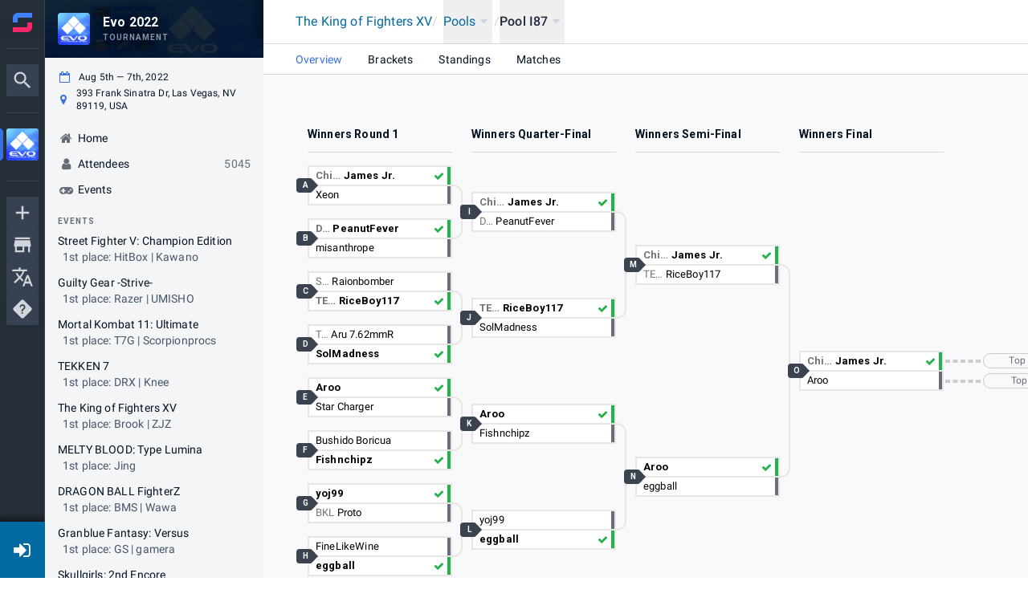

--- FILE ---
content_type: text/html; charset=utf-8
request_url: https://www.start.gg/tournament/evo-2022/events/the-king-of-fighters-xv-1/brackets/1086092/1815022
body_size: 70876
content:
<!DOCTYPE html><html lang="en-us"><head><meta charSet="utf-8"/><meta name="viewport" content="width=device-width"/><meta property="og:site_name" content="start.gg"/><meta name="google-site-verification" content="nVREiRr_JZmxYQSd6DeSK_BOh89jfSWlpLt1wFfJAyg"/><meta name="mobile-web-app-capable" content="yes"/><meta name="theme-color" content="#ff6694"/><meta name="apple-mobile-web-app-status-bar-style" content="black-translucent"/><link rel="icon" href="https://www.start.gg/__static/images/favicon/favicon.ico"/><link rel="preconnect" href="https://fonts.googleapis.com"/><link rel="preconnect" href="https://fonts.gstatic.com"/><link rel="stylesheet" data-href="https://fonts.googleapis.com/css2?family=Roboto:ital,wght@0,400;0,500;0,700;1,400;1,500;1,700&amp;display=swap" data-optimized-fonts="true"/><link rel="stylesheet" href="https://www.start.gg/__static/assets/Startgg-Icons.css"/><title>Evo 2022</title><meta name="robots" content="index,follow"/><meta name="googlebot" content="index,follow"/><meta name="twitter:card" content="summary_large_image"/><meta property="og:title" content="Evo 2022"/><meta property="og:description" content="Evo 2022"/><meta property="og:url" content="https://www.start.gg/tournament/evo-2022/event/the-king-of-fighters-xv-1/brackets/1086092/1815022/"/><meta property="og:type" content="website"/><meta property="og:image" content="https://images.start.gg/images/tournament/426276/image-f2eb5c20160090bc21f7a83299815385.png?ehk=Pu3IkUb%2FlqZiIDgFvH9ufxj2GbkJa9ADvwaeA%2Boxbjg%3D&amp;ehkOptimized=FFMVCxB0AEumwChSbyZFEQUpVs9icWa9mh9SBXL%2FOEc%3D"/><meta property="og:image:width" content="1600"/><link rel="canonical" href="https://www.start.gg/tournament/evo-2022/event/the-king-of-fighters-xv-1/brackets/1086092/1815022/"/><meta property="referrer" content="strict-origin-when-cross-origin"/><meta name="next-head-count" content="24"/><link rel="preload" href="/assets/__static/941/_next/static/css/1a9599830c40e102.css" as="style"/><link rel="stylesheet" href="/assets/__static/941/_next/static/css/1a9599830c40e102.css" data-n-g=""/><link rel="preload" href="/assets/__static/941/_next/static/css/da3fd25e67e28e5b.css" as="style"/><link rel="stylesheet" href="/assets/__static/941/_next/static/css/da3fd25e67e28e5b.css" data-n-p=""/><link rel="preload" href="/assets/__static/941/_next/static/css/11060ac2905ca841.css" as="style"/><link rel="stylesheet" href="/assets/__static/941/_next/static/css/11060ac2905ca841.css" data-n-p=""/><link rel="preload" href="/assets/__static/941/_next/static/css/9c080765292c27b3.css" as="style"/><link rel="stylesheet" href="/assets/__static/941/_next/static/css/9c080765292c27b3.css" data-n-p=""/><noscript data-n-css=""></noscript><script defer="" nomodule="" src="/assets/__static/941/_next/static/chunks/polyfills-0d1b80a048d4787e.js"></script><script src="https://cdn-cookieyes.com/client_data/5a0269403a4be4cfd2ffe52f/script.js" id="cookieyes" type="text/javascript" defer="" data-nscript="beforeInteractive"></script><script src="/assets/__static/941/_next/static/chunks/webpack-0b3a60cda7cea028.js" defer=""></script><script src="/assets/__static/941/_next/static/chunks/framework-560765ab0625ba27.js" defer=""></script><script src="/assets/__static/941/_next/static/chunks/main-6b530d3d509dae92.js" defer=""></script><script src="/assets/__static/941/_next/static/chunks/pages/_app-edc4245d73a56b36.js" defer=""></script><script src="/assets/__static/941/_next/static/chunks/5fa41655-27c3eb9ff61c1962.js" defer=""></script><script src="/assets/__static/941/_next/static/chunks/5675-7e01dc0d7f115269.js" defer=""></script><script src="/assets/__static/941/_next/static/chunks/705-267028b2e76f0d98.js" defer=""></script><script src="/assets/__static/941/_next/static/chunks/3471-283f50a42f88b531.js" defer=""></script><script src="/assets/__static/941/_next/static/chunks/1924-a5dcbf3bf84eb1a2.js" defer=""></script><script src="/assets/__static/941/_next/static/chunks/1151-13f93a5422f4c333.js" defer=""></script><script src="/assets/__static/941/_next/static/chunks/7401-f7160061b11330d0.js" defer=""></script><script src="/assets/__static/941/_next/static/chunks/1033-dc1b539f926662fd.js" defer=""></script><script src="/assets/__static/941/_next/static/chunks/6742-8a0d4b57b9d76a7c.js" defer=""></script><script src="/assets/__static/941/_next/static/chunks/9398-17cd65ec977c0b00.js" defer=""></script><script src="/assets/__static/941/_next/static/chunks/6897-a7e06f2c315eeded.js" defer=""></script><script src="/assets/__static/941/_next/static/chunks/696-0fc296fe28386fcf.js" defer=""></script><script src="/assets/__static/941/_next/static/chunks/6176-1332d08e0a4b2f15.js" defer=""></script><script src="/assets/__static/941/_next/static/chunks/4202-b0ff4334f280db01.js" defer=""></script><script src="/assets/__static/941/_next/static/chunks/2397-7015d1776f59ad7e.js" defer=""></script><script src="/assets/__static/941/_next/static/chunks/646-56fdd692f70c2f1c.js" defer=""></script><script src="/assets/__static/941/_next/static/chunks/8965-82deae19dae1bf66.js" defer=""></script><script src="/assets/__static/941/_next/static/chunks/5162-a9cbbbdddb87ba03.js" defer=""></script><script src="/assets/__static/941/_next/static/chunks/7125-2d4d8f939c296938.js" defer=""></script><script src="/assets/__static/941/_next/static/chunks/6086-a0ca0499bf49faab.js" defer=""></script><script src="/assets/__static/941/_next/static/chunks/7586-92cb3eea88a7f200.js" defer=""></script><script src="/assets/__static/941/_next/static/chunks/1592-3f02001110f9ed96.js" defer=""></script><script src="/assets/__static/941/_next/static/chunks/7996-8c99f09fd24ed534.js" defer=""></script><script src="/assets/__static/941/_next/static/chunks/686-d755294bf6a3f8c6.js" defer=""></script><script src="/assets/__static/941/_next/static/chunks/6843-f17a8d9f12a90de2.js" defer=""></script><script src="/assets/__static/941/_next/static/chunks/6113-1ba5c1fe14c34d8b.js" defer=""></script><script src="/assets/__static/941/_next/static/chunks/2813-311fb1bdf1dd4570.js" defer=""></script><script src="/assets/__static/941/_next/static/chunks/8519-894569d8497bc525.js" defer=""></script><script src="/assets/__static/941/_next/static/chunks/4003-7e54471d6ee45277.js" defer=""></script><script src="/assets/__static/941/_next/static/chunks/5151-5a4f8b56f591ffb5.js" defer=""></script><script src="/assets/__static/941/_next/static/chunks/4687-fc1811cec7786cfd.js" defer=""></script><script src="/assets/__static/941/_next/static/chunks/4742-c5a92090ab2e8ccb.js" defer=""></script><script src="/assets/__static/941/_next/static/chunks/8821-e965e750f5b06abd.js" defer=""></script><script src="/assets/__static/941/_next/static/chunks/4970-8d62dd5ec6c9763d.js" defer=""></script><script src="/assets/__static/941/_next/static/chunks/2794-e83899cf70c04050.js" defer=""></script><script src="/assets/__static/941/_next/static/chunks/2996-35f72ad895d69b84.js" defer=""></script><script src="/assets/__static/941/_next/static/chunks/3853-0131c70c5e3a42a2.js" defer=""></script><script src="/assets/__static/941/_next/static/chunks/8149-5246801065a2d540.js" defer=""></script><script src="/assets/__static/941/_next/static/chunks/7769-bc99c8081cf25e93.js" defer=""></script><script src="/assets/__static/941/_next/static/chunks/pages/tournament/%5Bslug%5D/event/%5BeventSlug%5D/brackets/%5BphaseId%5D/%5BphaseGroupId%5D/%5B%5B...optionalParams%5D%5D-7601fbc297b3ea1b.js" defer=""></script><script src="/assets/__static/941/_next/static/9viNYD9qdjcC2ndFWk8Ze/_buildManifest.js" defer=""></script><script src="/assets/__static/941/_next/static/9viNYD9qdjcC2ndFWk8Ze/_ssgManifest.js" defer=""></script><style data-emotion="mui-global 1w60264">h1{font-weight:700;font-size:4rem;line-height:1.2;}h2{font-weight:700;font-size:3.2rem;line-height:1.5;}h3{font-weight:700;font-size:2.8rem;line-height:1.1428571428571428;}h4{font-weight:700;font-size:2.4rem;line-height:1.3333333333333333;}h5{font-weight:700;font-size:2rem;line-height:1.4;}h6{font-weight:700;font-size:1.6rem;line-height:1.25;}body{font-family:"Roboto","Helvetica","Arial",sans-serif;font-weight:400;font-size:1.4rem;line-height:1.4285714285714286;letter-spacing:0.010714285714285714em;}</style><style data-emotion="mui-global 1cxk9ku-header40-header32-header28-header24-header20-header16-body1">h1{font-weight:700;font-size:4rem;line-height:1.2;}h2{font-weight:700;font-size:3.2rem;line-height:1.5;}h3{font-weight:700;font-size:2.8rem;line-height:1.1428571428571428;}h4{font-weight:700;font-size:2.4rem;line-height:1.3333333333333333;}h5{font-weight:700;font-size:2rem;line-height:1.4;}h6{font-weight:700;font-size:1.6rem;line-height:1.25;}body{font-family:"Roboto","Helvetica","Arial",sans-serif;font-weight:400;font-size:1.4rem;line-height:1.4285714285714286;letter-spacing:0.010714285714285714em;}</style><style data-emotion="mui-global 1prfaxn">@-webkit-keyframes mui-auto-fill{from{display:block;}}@keyframes mui-auto-fill{from{display:block;}}@-webkit-keyframes mui-auto-fill-cancel{from{display:block;}}@keyframes mui-auto-fill-cancel{from{display:block;}}</style><style data-emotion="mui-global animation-c7515d">@-webkit-keyframes animation-c7515d{0%{opacity:1;}50%{opacity:0.4;}100%{opacity:1;}}@keyframes animation-c7515d{0%{opacity:1;}50%{opacity:0.4;}100%{opacity:1;}}</style><style data-emotion="mui-global animation-61bdi0">@-webkit-keyframes animation-61bdi0{0%{-webkit-transform:rotate(0deg);-moz-transform:rotate(0deg);-ms-transform:rotate(0deg);transform:rotate(0deg);}100%{-webkit-transform:rotate(360deg);-moz-transform:rotate(360deg);-ms-transform:rotate(360deg);transform:rotate(360deg);}}@keyframes animation-61bdi0{0%{-webkit-transform:rotate(0deg);-moz-transform:rotate(0deg);-ms-transform:rotate(0deg);transform:rotate(0deg);}100%{-webkit-transform:rotate(360deg);-moz-transform:rotate(360deg);-ms-transform:rotate(360deg);transform:rotate(360deg);}}</style><style data-emotion="mui 1gky9vc r53ym7 hdhr5h 1xo10t1 10wgdos o540d9 1j5lzzc m8dnq0">@media (max-width:967.95px){.mui-1gky9vc{display:none;}}.mui-r53ym7{-webkit-flex:0 0 auto;-ms-flex:0 0 auto;flex:0 0 auto;position:fixed;left:0;top:0;height:100vh;width:100vw;-webkit-transform:translate3d(0, 0, 0);-moz-transform:translate3d(0, 0, 0);-ms-transform:translate3d(0, 0, 0);transform:translate3d(0, 0, 0);}.mui-hdhr5h{background-color:#fff;color:#031221;-webkit-transition:box-shadow 300ms cubic-bezier(0.4, 0, 0.2, 1) 0ms;transition:box-shadow 300ms cubic-bezier(0.4, 0, 0.2, 1) 0ms;box-shadow:none;overflow-y:auto;display:-webkit-box;display:-webkit-flex;display:-ms-flexbox;display:flex;-webkit-flex-direction:column;-ms-flex-direction:column;flex-direction:column;height:100%;-webkit-flex:1 0 auto;-ms-flex:1 0 auto;flex:1 0 auto;z-index:var(--zindex-modal);-webkit-overflow-scrolling:touch;position:fixed;top:0;outline:0;left:0;border-right:1px solid rgba(0, 0, 0, 0.12);border-right:0px;}.mui-1xo10t1{display:-webkit-inline-box;display:-webkit-inline-flex;display:-ms-inline-flexbox;display:inline-flex;-webkit-align-items:center;-webkit-box-align:center;-ms-flex-align:center;align-items:center;-webkit-box-pack:center;-ms-flex-pack:center;-webkit-justify-content:center;justify-content:center;position:relative;box-sizing:border-box;-webkit-tap-highlight-color:transparent;background-color:transparent;outline:0;border:0;margin:0;border-radius:0;padding:0;cursor:pointer;-webkit-user-select:none;-moz-user-select:none;-ms-user-select:none;user-select:none;vertical-align:middle;-moz-appearance:none;-webkit-appearance:none;-webkit-text-decoration:none;text-decoration:none;color:inherit;font-size:1.4rem;font-family:"Roboto","Helvetica","Arial",sans-serif;font-weight:500;line-height:1.75;letter-spacing:0.02857em;text-transform:uppercase;min-width:64px;padding:6px 16px;border-radius:4px;-webkit-transition:background-color 250ms cubic-bezier(0.4, 0, 0.2, 1) 0ms,box-shadow 250ms cubic-bezier(0.4, 0, 0.2, 1) 0ms,border-color 250ms cubic-bezier(0.4, 0, 0.2, 1) 0ms,color 250ms cubic-bezier(0.4, 0, 0.2, 1) 0ms;transition:background-color 250ms cubic-bezier(0.4, 0, 0.2, 1) 0ms,box-shadow 250ms cubic-bezier(0.4, 0, 0.2, 1) 0ms,border-color 250ms cubic-bezier(0.4, 0, 0.2, 1) 0ms,color 250ms cubic-bezier(0.4, 0, 0.2, 1) 0ms;color:#fff;background-color:#3870e0;box-shadow:0px 3px 1px -2px rgba(0,0,0,0.2),0px 2px 2px 0px rgba(0,0,0,0.14),0px 1px 5px 0px rgba(0,0,0,0.12);text-transform:none;}.mui-1xo10t1::-moz-focus-inner{border-style:none;}.mui-1xo10t1.Mui-disabled{pointer-events:none;cursor:default;}@media print{.mui-1xo10t1{-webkit-print-color-adjust:exact;color-adjust:exact;}}.mui-1xo10t1:hover{-webkit-text-decoration:none;text-decoration:none;background-color:#3366cd;box-shadow:0px 2px 4px -1px rgba(0,0,0,0.2),0px 4px 5px 0px rgba(0,0,0,0.14),0px 1px 10px 0px rgba(0,0,0,0.12);}@media (hover: none){.mui-1xo10t1:hover{background-color:#3870e0;}}.mui-1xo10t1:active{box-shadow:0px 5px 5px -3px rgba(0,0,0,0.2),0px 8px 10px 1px rgba(0,0,0,0.14),0px 3px 14px 2px rgba(0,0,0,0.12);}.mui-1xo10t1.Mui-focusVisible{box-shadow:0px 3px 5px -1px rgba(0,0,0,0.2),0px 6px 10px 0px rgba(0,0,0,0.14),0px 1px 18px 0px rgba(0,0,0,0.12);}.mui-1xo10t1.Mui-disabled{color:rgba(0, 0, 0, 0.26);box-shadow:none;background-color:rgba(0, 0, 0, 0.12);}@media (min-width:968px){.mui-10wgdos{display:none;}}.mui-o540d9{background-color:#fff;color:#031221;-webkit-transition:box-shadow 300ms cubic-bezier(0.4, 0, 0.2, 1) 0ms;transition:box-shadow 300ms cubic-bezier(0.4, 0, 0.2, 1) 0ms;box-shadow:0px 2px 4px -1px rgba(0,0,0,0.2),0px 4px 5px 0px rgba(0,0,0,0.14),0px 1px 10px 0px rgba(0,0,0,0.12);display:-webkit-box;display:-webkit-flex;display:-ms-flexbox;display:flex;-webkit-flex-direction:column;-ms-flex-direction:column;flex-direction:column;width:100%;box-sizing:border-box;-webkit-flex-shrink:0;-ms-flex-negative:0;flex-shrink:0;position:fixed;z-index:var(--zindex-sticky );top:0;left:auto;right:0;background-color:#3870e0;color:#fff;}@media print{.mui-o540d9{position:absolute;}}.mui-1j5lzzc{display:block;background-color:rgba(3, 18, 33, 0.11);height:auto;margin-top:0;margin-bottom:0;transform-origin:0 55%;-webkit-transform:scale(1, 0.60);-moz-transform:scale(1, 0.60);-ms-transform:scale(1, 0.60);transform:scale(1, 0.60);border-radius:4px/6.7px;-webkit-animation:animation-c7515d 1.5s ease-in-out 0.5s infinite;animation:animation-c7515d 1.5s ease-in-out 0.5s infinite;}.mui-1j5lzzc:empty:before{content:"\00a0";}.mui-m8dnq0{height:100vh;}</style><style data-emotion="tss 3iqy1x-button dnjw83-icon vty7kp-root wyo3m8-lightBg 1cz5t4l-containedPrimary">.tss-3iqy1x-button{background:#0369a1;border-radius:0;width:var(--top-level-nav-width);min-width:unset;padding:0;}.tss-3iqy1x-button:hover{-webkit-text-decoration:none;text-decoration:none;}.tss-dnjw83-icon{color:#fff;font-size:2.4rem;}.tss-vty7kp-root{font-size:1.4rem;}.tss-vty7kp-root:hover,.tss-vty7kp-root:focus{-webkit-text-decoration:none;text-decoration:none;}.tss-wyo3m8-lightBg{color:#fff;}.tss-1cz5t4l-containedPrimary:hover{color:#fff;}</style><link rel="stylesheet" href="https://fonts.googleapis.com/css2?family=Roboto:ital,wght@0,400;0,500;0,700;1,400;1,500;1,700&display=swap"/></head><body class="fixed"><div id="__next" data-reactroot=""><div class=""><div class="NotifList"></div><div id="app"><div id="app_top_level" class="TopLevel"><div id="app_feature_canvas" class="wrapper has-drawer has-header"><div class="PrivateHiddenCss-root PrivateHiddenCss-mdUp mui-10wgdos"><div class="tw" id="top_app_mobile_nav"><div class="fixed top-0 z-50 mobile-nav-height w-full px-2 flex items-center gap-2 bg-slate-900 text-white font-medium"><span class="MuiSkeleton-root MuiSkeleton-text MuiSkeleton-pulse w-full bg-slate-700 mui-1j5lzzc"></span></div></div></div><div class="tournamentPage-sggfq232"><div class="PrivateHiddenCss-root PrivateHiddenCss-mdDown mui-1gky9vc"><div class="MuiDrawer-root MuiDrawer-docked mui-r53ym7"><div class="MuiPaper-root MuiPaper-elevation MuiPaper-elevation0 MuiDrawer-paper MuiDrawer-paperAnchorLeft MuiDrawer-paperAnchorDockedLeft mui-hdhr5h"><div class="navDrawerContainer-sggSWp8O"><div class="TopLevelNav-sggyQw2C" data-test="top-level-nav" role="navigation" aria-label="Site navigation"><button class="tss-vty7kp-root MuiButton-root MuiButton-contained tss-1cz5t4l-containedPrimary MuiButton-containedPrimary MuiButton-sizeMedium MuiButton-containedSizeMedium MuiButtonBase-root icon-sggM14VT profileSettingsContainer-sggVY1j2 tss-3iqy1x-button tss-wyo3m8-lightBg mui-1xo10t1" tabindex="0" type="button" name="loginOrRegister" aria-label="Login / Register"><span class=""></span><i class="tss-dnjw83-icon fa fa-fw fa-sign-in"></i></button></div><div class="PrivateHiddenCss-root PrivateHiddenCss-mdUp mui-10wgdos"><div class=" "></div></div></div></div></div><div class="profileNav-sggycyTN"><div class="desktopProfileNav"><div class="profileNavTrack tabletUpNavTrack showSideNavBanner"><div class="profileNavPositionManager"><div><div class="profileNavContainer" role="navigation" aria-label="Profile navigation"><div class="MuiBox-root mui-m8dnq0"><div class="scroller-sgge37gg fullWidth-sggmbl19 vertical-sggHBulm ScrollerController-sggLA9sj"><div class="controller-sggGjp8h"><div class="profileNavBanner isSticky"><div class="navBanner"><div class="sgg1ZQ_I NavBanner-sggnHIba"><div class="sgg324AY" style="background-image:none"></div><svg role="img" class="loader-sggQ0Hod" aria-labelledby="Loading interface..." viewBox="0 0 222 72" preserveAspectRatio="xMidYMid meet"><title>Loading interface...</title><rect x="0" y="0" width="222" height="72" clip-path="url(#yne9bcuf4ir)" style="fill:url(#kk3xc3s24va)"></rect><defs><clipPath id="yne9bcuf4ir"><rect x="16" y="16" rx="4" ry="4" width="40" height="40"></rect><rect x="72" y="20" rx="0" ry="0" width="90" height="16"></rect><rect x="72" y="42" rx="0" ry="0" width="60" height="10"></rect></clipPath><linearGradient id="kk3xc3s24va"><stop offset="0%" stop-color="#4e585f" stop-opacity="1"><animate attributeName="offset" values="-3; 1" dur="1s" repeatCount="indefinite"></animate></stop><stop offset="50%" stop-color="#7a8287" stop-opacity="1"><animate attributeName="offset" values="-2; 2" dur="1s" repeatCount="indefinite"></animate></stop><stop offset="100%" stop-color="#4e585f" stop-opacity="1"><animate attributeName="offset" values="-1; 3" dur="1s" repeatCount="indefinite"></animate></stop></linearGradient></defs></svg></div></div></div><div class="wrapper-sggecr-m"><div class="profileNavFlex"><svg role="img" aria-labelledby="Loading interface..." viewBox="0 0 286 228" preserveAspectRatio="none"><title>Loading interface...</title><rect x="0" y="0" width="286" height="228" clip-path="url(#f3gksx7ivkg)" style="fill:url(#6rp5ktx4kkv)"></rect><defs><clipPath id="f3gksx7ivkg"><rect x="40" y="32" rx="0" ry="0" width="150" height="12"></rect><rect x="40" y="64" rx="5" ry="5" width="48" height="14"></rect><rect x="40" y="96" rx="5" ry="5" width="96" height="14"></rect><rect x="40" y="128" rx="5" ry="5" width="60" height="14"></rect></clipPath><linearGradient id="6rp5ktx4kkv"><stop offset="0%" stop-color="#E8E8E8" stop-opacity="1"><animate attributeName="offset" values="-3; 1" dur="1s" repeatCount="indefinite"></animate></stop><stop offset="50%" stop-color="#DBDBDB" stop-opacity="1"><animate attributeName="offset" values="-2; 2" dur="1s" repeatCount="indefinite"></animate></stop><stop offset="100%" stop-color="#E8E8E8" stop-opacity="1"><animate attributeName="offset" values="-1; 3" dur="1s" repeatCount="indefinite"></animate></stop></linearGradient></defs></svg></div></div></div></div></div></div></div></div></div></div></div><div class="globalNavDrawer-sgg7kL8X"></div></div><div class="PrivateHiddenCss-root PrivateHiddenCss-mdUp mui-10wgdos"><header class="MuiPaper-root MuiPaper-elevation MuiPaper-elevation4 MuiAppBar-root MuiAppBar-colorPrimary MuiAppBar-positionFixed mui-fixed mui-o540d9"><nav class="tw" id="app_mobile_nav"><div class="z-50 fixed bottom-0 left-0 w-full h-14 bg-white border-t border-gray-300 mobile-nav-safe-area"><div class="grid grid-cols-5 mx-auto max-w-3xl"><button class="py-2 flex flex-col items-center gap-0.5 hover:text-sky-700 active:text-sky-800" data-test="mobile-hamburger"><div class="relative w-6 h-6 opacity-80"><div class=""><svg xmlns="http://www.w3.org/2000/svg" viewBox="0 0 24 24"><path fill="currentColor" d="M3 6h18v2H3zm0 5h18v2H3zm0 5h18v2H3z"></path></svg></div></div><p class="text-[11px] max-w-[11ch]">Menu</p></button><a href="/" class="py-2 flex flex-col items-center gap-0.5 hover:text-sky-700 active:text-sky-800" data-skiptrap="true"><div class="w-6 h-6 opacity-80"><div class=""><svg xmlns="http://www.w3.org/2000/svg" viewBox="0 0 24 24"><path fill="currentColor" d="m12 5.69l5 4.5V18h-2v-6H9v6H7v-7.81zM12 3L2 12h3v8h6v-6h2v6h6v-8h3"></path></svg></div></div><p class="text-[11px] max-w-[11ch]">Home</p></a><button class="py-2 flex flex-col items-center gap-0.5 hover:text-sky-700 active:text-sky-800"><div class="relative w-6 h-6 opacity-80"><div class=""><svg xmlns="http://www.w3.org/2000/svg" viewBox="0 0 24 24"><path fill="currentColor" d="M9.5 3A6.5 6.5 0 0 1 16 9.5c0 1.61-.59 3.09-1.56 4.23l.27.27h.79l5 5l-1.5 1.5l-5-5v-.79l-.27-.27A6.52 6.52 0 0 1 9.5 16A6.5 6.5 0 0 1 3 9.5A6.5 6.5 0 0 1 9.5 3m0 2C7 5 5 7 5 9.5S7 14 9.5 14S14 12 14 9.5S12 5 9.5 5"></path></svg></div></div><p class="text-[11px] max-w-[11ch]">Search</p></button><a href="/shops" class="py-2 flex flex-col items-center gap-0.5 hover:text-sky-700 active:text-sky-800" data-skiptrap="true"><div class="w-6 h-6 opacity-80"><div class="w-6 h-6"><svg xmlns="http://www.w3.org/2000/svg" viewBox="0 0 24 24"><path fill="currentColor" d="m18.36 9l.6 3H5.04l.6-3zM20 4H4v2h16zm0 3H4l-1 5v2h1v6h10v-6h4v6h2v-6h1v-2zM6 18v-4h6v4z"></path></svg></div></div><p class="text-[11px] max-w-[11ch]">Shops</p></a><button class="py-2 flex flex-col items-center gap-0.5 hover:text-sky-700 active:text-sky-800" name="loginOrRegister"><div class="relative w-6 h-6 opacity-80"><svg xmlns="http://www.w3.org/2000/svg" viewBox="0 0 24 24"><path fill="currentColor" d="M19 3H5c-1.11 0-2 .89-2 2v4h2V5h14v14H5v-4H3v4a2 2 0 0 0 2 2h14a2 2 0 0 0 2-2V5a2 2 0 0 0-2-2m-8.92 12.58L11.5 17l5-5l-5-5l-1.42 1.41L12.67 11H3v2h9.67z"></path></svg></div><p class="text-[11px] max-w-[11ch]">Log in</p></button></div></div></nav></header></div><div class="featureCanvas-sgguLtgh"><div class="PrivateHiddenCss-root PrivateHiddenCss-mdUp mui-10wgdos"><div class="mobile-nav-height"></div></div><div class="form-group error-viewer hidden"></div><main id="main"><div class="tourney tournamentProfile tourney-no-header tourney-sm profileLayout hasBanner"><div class="profileBelowHeader"><div class="profileContents" data-test="profile-contents"><div class="contentHeaderContainer-sgg2EvTf"><header class="header-sggffmac contentHeader-sggfnAZz contentHeader-sggqncAk"><div><div class="Container-sggglrGx DEPRECATED_bootstrap_container large-sggQpXDH leftMargin-sggAbEEU"><span class="MuiSkeleton-root MuiSkeleton-text MuiSkeleton-pulse mui-1j5lzzc" style="width:50ch"></span></div></div></header></div><div class="tourney-content"><div class="page-section page-section-grey"><div class="Container-sggglrGx DEPRECATED_bootstrap_container fluid-sggfJRww"><div></div></div><div><div class="container flex-box pull-left"><div class="flex-self-center"><div class="hidden"> <button class="btn btn-sm btn-success"><i class="fa fa-refresh"></i> Refresh</button></div></div></div><div class="container flex-box pull-left"></div><div><div class="Container-sggglrGx DEPRECATED_bootstrap_container fluid-sggfJRww native-scroll dragscroll" style="overflow-x:scroll;overflow-y:auto"><div><div class=""><div class="bracket" style="margin-bottom:10em"><div class="bracket-content"><div class="sgg1CIc0 sgg1f4az"><div style="width:calc(996px + 1rem)"><div style="width:996px"><div class="RoundHeader-sggW-5vC" style="width:180px;margin-right:24px"><div class="root-sggBAddL"><div><div class="titleContainer-sggCtPJ- titleContainerVertical-sgg9gFj9"><div class="title-sggP5PgL">Winners Round 1</div></div><div></div></div></div></div><div class="RoundHeader-sggW-5vC" style="width:180px;margin-right:24px"><div class="root-sggBAddL"><div><div class="titleContainer-sggCtPJ- titleContainerVertical-sgg9gFj9"><div class="title-sggP5PgL">Winners Quarter-Final</div></div><div></div></div></div></div><div class="RoundHeader-sggW-5vC" style="width:180px;margin-right:24px"><div class="root-sggBAddL"><div><div class="titleContainer-sggCtPJ- titleContainerVertical-sgg9gFj9"><div class="title-sggP5PgL">Winners Semi-Final</div></div><div></div></div></div></div><div class="RoundHeader-sggW-5vC" style="width:180px;margin-right:24px"><div class="root-sggBAddL"><div><div class="titleContainer-sggCtPJ- titleContainerVertical-sgg9gFj9"><div class="title-sggP5PgL">Winners Final</div></div><div></div></div></div></div><div class="RoundHeader-sggW-5vC hidden-sggFw9x2" style="width:180px;margin-right:0"></div></div><div class="BracketContainer-sggp6rnL" style="height:512px;width:996px"><svg height="35" width="24" style="position:absolute;left:180px;top:24px"><path d="M0 1 q 12 0 12 12" stroke-width="2" stroke="#E6E6E6" fill="none"></path><line x1="12" y1="12" x2="12" y2="22" stroke-width="2" stroke="#E6E6E6" fill="none"></line><path d="M24 34 q -12 0 -12 -12" stroke-width="2" stroke="#E6E6E6" fill="none"></path></svg><svg height="35" width="24" style="position:absolute;left:180px;top:57px"><path d="M24 1 q -12 0 -12 12" stroke-width="2" stroke="#E6E6E6" fill="none"></path><line x1="12" y1="12" x2="12" y2="22" stroke-width="2" stroke="#E6E6E6" fill="none"></line><path d="M0 34 q 12 0 12 -12" stroke-width="2" stroke="#E6E6E6" fill="none"></path></svg><svg height="35" width="24" style="position:absolute;left:180px;top:156px"><path d="M0 1 q 12 0 12 12" stroke-width="2" stroke="#E6E6E6" fill="none"></path><line x1="12" y1="12" x2="12" y2="22" stroke-width="2" stroke="#E6E6E6" fill="none"></line><path d="M24 34 q -12 0 -12 -12" stroke-width="2" stroke="#E6E6E6" fill="none"></path></svg><svg height="35" width="24" style="position:absolute;left:180px;top:189px"><path d="M24 1 q -12 0 -12 12" stroke-width="2" stroke="#E6E6E6" fill="none"></path><line x1="12" y1="12" x2="12" y2="22" stroke-width="2" stroke="#E6E6E6" fill="none"></line><path d="M0 34 q 12 0 12 -12" stroke-width="2" stroke="#E6E6E6" fill="none"></path></svg><svg height="35" width="24" style="position:absolute;left:180px;top:288px"><path d="M0 1 q 12 0 12 12" stroke-width="2" stroke="#E6E6E6" fill="none"></path><line x1="12" y1="12" x2="12" y2="22" stroke-width="2" stroke="#E6E6E6" fill="none"></line><path d="M24 34 q -12 0 -12 -12" stroke-width="2" stroke="#E6E6E6" fill="none"></path></svg><svg height="35" width="24" style="position:absolute;left:180px;top:321px"><path d="M24 1 q -12 0 -12 12" stroke-width="2" stroke="#E6E6E6" fill="none"></path><line x1="12" y1="12" x2="12" y2="22" stroke-width="2" stroke="#E6E6E6" fill="none"></line><path d="M0 34 q 12 0 12 -12" stroke-width="2" stroke="#E6E6E6" fill="none"></path></svg><svg height="35" width="24" style="position:absolute;left:180px;top:420px"><path d="M0 1 q 12 0 12 12" stroke-width="2" stroke="#E6E6E6" fill="none"></path><line x1="12" y1="12" x2="12" y2="22" stroke-width="2" stroke="#E6E6E6" fill="none"></line><path d="M24 34 q -12 0 -12 -12" stroke-width="2" stroke="#E6E6E6" fill="none"></path></svg><svg height="35" width="24" style="position:absolute;left:180px;top:453px"><path d="M24 1 q -12 0 -12 12" stroke-width="2" stroke="#E6E6E6" fill="none"></path><line x1="12" y1="12" x2="12" y2="22" stroke-width="2" stroke="#E6E6E6" fill="none"></line><path d="M0 34 q 12 0 12 -12" stroke-width="2" stroke="#E6E6E6" fill="none"></path></svg><svg height="68" width="24" style="position:absolute;left:384px;top:57px"><path d="M0 1 q 12 0 12 12" stroke-width="2" stroke="#E6E6E6" fill="none"></path><line x1="12" y1="12" x2="12" y2="55" stroke-width="2" stroke="#E6E6E6" fill="none"></line><path d="M24 67 q -12 0 -12 -12" stroke-width="2" stroke="#E6E6E6" fill="none"></path></svg><svg height="68" width="24" style="position:absolute;left:384px;top:123px"><path d="M24 1 q -12 0 -12 12" stroke-width="2" stroke="#E6E6E6" fill="none"></path><line x1="12" y1="12" x2="12" y2="55" stroke-width="2" stroke="#E6E6E6" fill="none"></line><path d="M0 67 q 12 0 12 -12" stroke-width="2" stroke="#E6E6E6" fill="none"></path></svg><svg height="68" width="24" style="position:absolute;left:384px;top:321px"><path d="M0 1 q 12 0 12 12" stroke-width="2" stroke="#E6E6E6" fill="none"></path><line x1="12" y1="12" x2="12" y2="55" stroke-width="2" stroke="#E6E6E6" fill="none"></line><path d="M24 67 q -12 0 -12 -12" stroke-width="2" stroke="#E6E6E6" fill="none"></path></svg><svg height="68" width="24" style="position:absolute;left:384px;top:387px"><path d="M24 1 q -12 0 -12 12" stroke-width="2" stroke="#E6E6E6" fill="none"></path><line x1="12" y1="12" x2="12" y2="55" stroke-width="2" stroke="#E6E6E6" fill="none"></line><path d="M0 67 q 12 0 12 -12" stroke-width="2" stroke="#E6E6E6" fill="none"></path></svg><svg height="134" width="24" style="position:absolute;left:588px;top:123px"><path d="M0 1 q 12 0 12 12" stroke-width="2" stroke="#E6E6E6" fill="none"></path><line x1="12" y1="12" x2="12" y2="121" stroke-width="2" stroke="#E6E6E6" fill="none"></line><path d="M24 133 q -12 0 -12 -12" stroke-width="2" stroke="#E6E6E6" fill="none"></path></svg><svg height="134" width="24" style="position:absolute;left:588px;top:255px"><path d="M24 1 q -12 0 -12 12" stroke-width="2" stroke="#E6E6E6" fill="none"></path><line x1="12" y1="12" x2="12" y2="121" stroke-width="2" stroke="#E6E6E6" fill="none"></line><path d="M0 133 q 12 0 12 -12" stroke-width="2" stroke="#E6E6E6" fill="none"></path></svg><div class="match has-identifier reportable" style="position:absolute;left:0;top:0;width:180px" tabindex="0"><div class="match-affix-wrapper"><div class="match-section match-section-top"><div class="matchSectionWrapper"><div class="match-player entrant winner missing"><div class="match-player-name"><div class="flex-item-grower text-ellipsis"><span> <span class="match-player-name-container"><span class="prefix text-muted">Chi… </span>James Jr.</span></span></div></div><div class="match-player-info status-bar"><i class="fa fa-check text-success"></i></div></div></div></div><div class="match-spacer"></div><div class="match-section match-section-bottom"><div class="matchSectionWrapper"><div class="match-player entrant loser missing"><div class="match-player-name"><div class="flex-item-grower text-ellipsis"><span> <span class="match-player-name-container">Xeon</span></span></div></div><div class="match-player-info status-bar"></div></div></div></div><div class="tw"><div class="absolute left-[-14px] top-[16px]"><svg width="30" height="18" viewBox="0 0 30 18" xmlns="http://www.w3.org/2000/svg" class="fill-[rgb(59,67,80)]"><path d="M4,0 H17 Q18.5,0 19.5,1 L27,9 Q28,9 27,9 L19.5,17 Q18.5,18 17,18 H4 A4,4 0 0 1 0,14 V4 A4,4 0 0 1 4,0 Z"></path><text fill="white" text-anchor="middle" font-weight="700" alignment-baseline="middle" x="11" font-size="10" y="9">A</text></svg></div></div></div></div><div class="match has-identifier reportable" style="position:absolute;left:0;top:66px;width:180px" tabindex="0"><div class="match-affix-wrapper"><div class="match-section match-section-top"><div class="matchSectionWrapper"><div class="match-player entrant winner missing"><div class="match-player-name"><div class="flex-item-grower text-ellipsis"><span> <span class="match-player-name-container"><span class="prefix text-muted">D… </span>PeanutFever</span></span></div></div><div class="match-player-info status-bar"><i class="fa fa-check text-success"></i></div></div></div></div><div class="match-spacer"></div><div class="match-section match-section-bottom"><div class="matchSectionWrapper"><div class="match-player entrant loser missing"><div class="match-player-name"><div class="flex-item-grower text-ellipsis"><span> <span class="match-player-name-container">misanthrope</span></span></div></div><div class="match-player-info status-bar"></div></div></div></div><div class="tw"><div class="absolute left-[-14px] top-[16px]"><svg width="30" height="18" viewBox="0 0 30 18" xmlns="http://www.w3.org/2000/svg" class="fill-[rgb(59,67,80)]"><path d="M4,0 H17 Q18.5,0 19.5,1 L27,9 Q28,9 27,9 L19.5,17 Q18.5,18 17,18 H4 A4,4 0 0 1 0,14 V4 A4,4 0 0 1 4,0 Z"></path><text fill="white" text-anchor="middle" font-weight="700" alignment-baseline="middle" x="11" font-size="10" y="9">B</text></svg></div></div></div></div><div class="match has-identifier reportable" style="position:absolute;left:0;top:132px;width:180px" tabindex="0"><div class="match-affix-wrapper"><div class="match-section match-section-top"><div class="matchSectionWrapper"><div class="match-player entrant loser missing"><div class="match-player-name"><div class="flex-item-grower text-ellipsis"><span> <span class="match-player-name-container"><span class="prefix text-muted">S… </span>Raionbomber</span></span></div></div><div class="match-player-info status-bar"></div></div></div></div><div class="match-spacer"></div><div class="match-section match-section-bottom"><div class="matchSectionWrapper"><div class="match-player entrant winner missing"><div class="match-player-name"><div class="flex-item-grower text-ellipsis"><span> <span class="match-player-name-container"><span class="prefix text-muted">TE… </span>RiceBoy117</span></span></div></div><div class="match-player-info status-bar"><i class="fa fa-check text-success"></i></div></div></div></div><div class="tw"><div class="absolute left-[-14px] top-[16px]"><svg width="30" height="18" viewBox="0 0 30 18" xmlns="http://www.w3.org/2000/svg" class="fill-[rgb(59,67,80)]"><path d="M4,0 H17 Q18.5,0 19.5,1 L27,9 Q28,9 27,9 L19.5,17 Q18.5,18 17,18 H4 A4,4 0 0 1 0,14 V4 A4,4 0 0 1 4,0 Z"></path><text fill="white" text-anchor="middle" font-weight="700" alignment-baseline="middle" x="11" font-size="10" y="9">C</text></svg></div></div></div></div><div class="match has-identifier reportable" style="position:absolute;left:0;top:198px;width:180px" tabindex="0"><div class="match-affix-wrapper"><div class="match-section match-section-top"><div class="matchSectionWrapper"><div class="match-player entrant loser missing"><div class="match-player-name"><div class="flex-item-grower text-ellipsis"><span> <span class="match-player-name-container"><span class="prefix text-muted">T… </span>Aru 7.62mmR</span></span></div></div><div class="match-player-info status-bar"></div></div></div></div><div class="match-spacer"></div><div class="match-section match-section-bottom"><div class="matchSectionWrapper"><div class="match-player entrant winner missing"><div class="match-player-name"><div class="flex-item-grower text-ellipsis"><span> <span class="match-player-name-container">SolMadness</span></span></div></div><div class="match-player-info status-bar"><i class="fa fa-check text-success"></i></div></div></div></div><div class="tw"><div class="absolute left-[-14px] top-[16px]"><svg width="30" height="18" viewBox="0 0 30 18" xmlns="http://www.w3.org/2000/svg" class="fill-[rgb(59,67,80)]"><path d="M4,0 H17 Q18.5,0 19.5,1 L27,9 Q28,9 27,9 L19.5,17 Q18.5,18 17,18 H4 A4,4 0 0 1 0,14 V4 A4,4 0 0 1 4,0 Z"></path><text fill="white" text-anchor="middle" font-weight="700" alignment-baseline="middle" x="11" font-size="10" y="9">D</text></svg></div></div></div></div><div class="match has-identifier reportable" style="position:absolute;left:0;top:264px;width:180px" tabindex="0"><div class="match-affix-wrapper"><div class="match-section match-section-top"><div class="matchSectionWrapper"><div class="match-player entrant winner missing"><div class="match-player-name"><div class="flex-item-grower text-ellipsis"><span> <span class="match-player-name-container">Aroo</span></span></div></div><div class="match-player-info status-bar"><i class="fa fa-check text-success"></i></div></div></div></div><div class="match-spacer"></div><div class="match-section match-section-bottom"><div class="matchSectionWrapper"><div class="match-player entrant loser missing"><div class="match-player-name"><div class="flex-item-grower text-ellipsis"><span> <span class="match-player-name-container">Star Charger</span></span></div></div><div class="match-player-info status-bar"></div></div></div></div><div class="tw"><div class="absolute left-[-14px] top-[16px]"><svg width="30" height="18" viewBox="0 0 30 18" xmlns="http://www.w3.org/2000/svg" class="fill-[rgb(59,67,80)]"><path d="M4,0 H17 Q18.5,0 19.5,1 L27,9 Q28,9 27,9 L19.5,17 Q18.5,18 17,18 H4 A4,4 0 0 1 0,14 V4 A4,4 0 0 1 4,0 Z"></path><text fill="white" text-anchor="middle" font-weight="700" alignment-baseline="middle" x="11" font-size="10" y="9">E</text></svg></div></div></div></div><div class="match has-identifier reportable" style="position:absolute;left:0;top:330px;width:180px" tabindex="0"><div class="match-affix-wrapper"><div class="match-section match-section-top"><div class="matchSectionWrapper"><div class="match-player entrant loser missing"><div class="match-player-name"><div class="flex-item-grower text-ellipsis"><span> <span class="match-player-name-container">Bushido Boricua</span></span></div></div><div class="match-player-info status-bar"></div></div></div></div><div class="match-spacer"></div><div class="match-section match-section-bottom"><div class="matchSectionWrapper"><div class="match-player entrant winner missing"><div class="match-player-name"><div class="flex-item-grower text-ellipsis"><span> <span class="match-player-name-container">Fishnchipz</span></span></div></div><div class="match-player-info status-bar"><i class="fa fa-check text-success"></i></div></div></div></div><div class="tw"><div class="absolute left-[-14px] top-[16px]"><svg width="30" height="18" viewBox="0 0 30 18" xmlns="http://www.w3.org/2000/svg" class="fill-[rgb(59,67,80)]"><path d="M4,0 H17 Q18.5,0 19.5,1 L27,9 Q28,9 27,9 L19.5,17 Q18.5,18 17,18 H4 A4,4 0 0 1 0,14 V4 A4,4 0 0 1 4,0 Z"></path><text fill="white" text-anchor="middle" font-weight="700" alignment-baseline="middle" x="11" font-size="10" y="9">F</text></svg></div></div></div></div><div class="match has-identifier reportable" style="position:absolute;left:0;top:396px;width:180px" tabindex="0"><div class="match-affix-wrapper"><div class="match-section match-section-top"><div class="matchSectionWrapper"><div class="match-player entrant winner missing"><div class="match-player-name"><div class="flex-item-grower text-ellipsis"><span> <span class="match-player-name-container">yoj99</span></span></div></div><div class="match-player-info status-bar"><i class="fa fa-check text-success"></i></div></div></div></div><div class="match-spacer"></div><div class="match-section match-section-bottom"><div class="matchSectionWrapper"><div class="match-player entrant loser missing"><div class="match-player-name"><div class="flex-item-grower text-ellipsis"><span> <span class="match-player-name-container"><span class="prefix text-muted">BKL </span>Proto</span></span></div></div><div class="match-player-info status-bar"></div></div></div></div><div class="tw"><div class="absolute left-[-14px] top-[16px]"><svg width="30" height="18" viewBox="0 0 30 18" xmlns="http://www.w3.org/2000/svg" class="fill-[rgb(59,67,80)]"><path d="M4,0 H17 Q18.5,0 19.5,1 L27,9 Q28,9 27,9 L19.5,17 Q18.5,18 17,18 H4 A4,4 0 0 1 0,14 V4 A4,4 0 0 1 4,0 Z"></path><text fill="white" text-anchor="middle" font-weight="700" alignment-baseline="middle" x="11" font-size="10" y="9">G</text></svg></div></div></div></div><div class="match has-identifier reportable" style="position:absolute;left:0;top:462px;width:180px" tabindex="0"><div class="match-affix-wrapper"><div class="match-section match-section-top"><div class="matchSectionWrapper"><div class="match-player entrant loser missing"><div class="match-player-name"><div class="flex-item-grower text-ellipsis"><span> <span class="match-player-name-container">FineLikeWine</span></span></div></div><div class="match-player-info status-bar"></div></div></div></div><div class="match-spacer"></div><div class="match-section match-section-bottom"><div class="matchSectionWrapper"><div class="match-player entrant winner missing"><div class="match-player-name"><div class="flex-item-grower text-ellipsis"><span> <span class="match-player-name-container">eggball</span></span></div></div><div class="match-player-info status-bar"><i class="fa fa-check text-success"></i></div></div></div></div><div class="tw"><div class="absolute left-[-14px] top-[16px]"><svg width="30" height="18" viewBox="0 0 30 18" xmlns="http://www.w3.org/2000/svg" class="fill-[rgb(59,67,80)]"><path d="M4,0 H17 Q18.5,0 19.5,1 L27,9 Q28,9 27,9 L19.5,17 Q18.5,18 17,18 H4 A4,4 0 0 1 0,14 V4 A4,4 0 0 1 4,0 Z"></path><text fill="white" text-anchor="middle" font-weight="700" alignment-baseline="middle" x="11" font-size="10" y="9">H</text></svg></div></div></div></div><div class="match has-identifier reportable" style="position:absolute;left:204px;top:33px;width:180px" tabindex="0"><div class="match-affix-wrapper"><div class="match-section match-section-top"><div class="matchSectionWrapper"><div class="match-player entrant winner missing"><div class="match-player-name"><div class="flex-item-grower text-ellipsis"><span> <span class="match-player-name-container"><span class="prefix text-muted">Chi… </span>James Jr.</span></span></div></div><div class="match-player-info status-bar"><i class="fa fa-check text-success"></i></div></div></div></div><div class="match-spacer"></div><div class="match-section match-section-bottom"><div class="matchSectionWrapper"><div class="match-player entrant loser missing"><div class="match-player-name"><div class="flex-item-grower text-ellipsis"><span> <span class="match-player-name-container"><span class="prefix text-muted">D… </span>PeanutFever</span></span></div></div><div class="match-player-info status-bar"></div></div></div></div><div class="tw"><div class="absolute left-[-14px] top-[16px]"><svg width="30" height="18" viewBox="0 0 30 18" xmlns="http://www.w3.org/2000/svg" class="fill-[rgb(59,67,80)]"><path d="M4,0 H17 Q18.5,0 19.5,1 L27,9 Q28,9 27,9 L19.5,17 Q18.5,18 17,18 H4 A4,4 0 0 1 0,14 V4 A4,4 0 0 1 4,0 Z"></path><text fill="white" text-anchor="middle" font-weight="700" alignment-baseline="middle" x="11" font-size="10" y="9">I</text></svg></div></div></div></div><div class="match has-identifier reportable" style="position:absolute;left:204px;top:165px;width:180px" tabindex="0"><div class="match-affix-wrapper"><div class="match-section match-section-top"><div class="matchSectionWrapper"><div class="match-player entrant winner missing"><div class="match-player-name"><div class="flex-item-grower text-ellipsis"><span> <span class="match-player-name-container"><span class="prefix text-muted">TE… </span>RiceBoy117</span></span></div></div><div class="match-player-info status-bar"><i class="fa fa-check text-success"></i></div></div></div></div><div class="match-spacer"></div><div class="match-section match-section-bottom"><div class="matchSectionWrapper"><div class="match-player entrant loser missing"><div class="match-player-name"><div class="flex-item-grower text-ellipsis"><span> <span class="match-player-name-container">SolMadness</span></span></div></div><div class="match-player-info status-bar"></div></div></div></div><div class="tw"><div class="absolute left-[-14px] top-[16px]"><svg width="30" height="18" viewBox="0 0 30 18" xmlns="http://www.w3.org/2000/svg" class="fill-[rgb(59,67,80)]"><path d="M4,0 H17 Q18.5,0 19.5,1 L27,9 Q28,9 27,9 L19.5,17 Q18.5,18 17,18 H4 A4,4 0 0 1 0,14 V4 A4,4 0 0 1 4,0 Z"></path><text fill="white" text-anchor="middle" font-weight="700" alignment-baseline="middle" x="11" font-size="10" y="9">J</text></svg></div></div></div></div><div class="match has-identifier reportable" style="position:absolute;left:204px;top:297px;width:180px" tabindex="0"><div class="match-affix-wrapper"><div class="match-section match-section-top"><div class="matchSectionWrapper"><div class="match-player entrant winner missing"><div class="match-player-name"><div class="flex-item-grower text-ellipsis"><span> <span class="match-player-name-container">Aroo</span></span></div></div><div class="match-player-info status-bar"><i class="fa fa-check text-success"></i></div></div></div></div><div class="match-spacer"></div><div class="match-section match-section-bottom"><div class="matchSectionWrapper"><div class="match-player entrant loser missing"><div class="match-player-name"><div class="flex-item-grower text-ellipsis"><span> <span class="match-player-name-container">Fishnchipz</span></span></div></div><div class="match-player-info status-bar"></div></div></div></div><div class="tw"><div class="absolute left-[-14px] top-[16px]"><svg width="30" height="18" viewBox="0 0 30 18" xmlns="http://www.w3.org/2000/svg" class="fill-[rgb(59,67,80)]"><path d="M4,0 H17 Q18.5,0 19.5,1 L27,9 Q28,9 27,9 L19.5,17 Q18.5,18 17,18 H4 A4,4 0 0 1 0,14 V4 A4,4 0 0 1 4,0 Z"></path><text fill="white" text-anchor="middle" font-weight="700" alignment-baseline="middle" x="11" font-size="10" y="9">K</text></svg></div></div></div></div><div class="match has-identifier reportable" style="position:absolute;left:204px;top:429px;width:180px" tabindex="0"><div class="match-affix-wrapper"><div class="match-section match-section-top"><div class="matchSectionWrapper"><div class="match-player entrant loser missing"><div class="match-player-name"><div class="flex-item-grower text-ellipsis"><span> <span class="match-player-name-container">yoj99</span></span></div></div><div class="match-player-info status-bar"></div></div></div></div><div class="match-spacer"></div><div class="match-section match-section-bottom"><div class="matchSectionWrapper"><div class="match-player entrant winner missing"><div class="match-player-name"><div class="flex-item-grower text-ellipsis"><span> <span class="match-player-name-container">eggball</span></span></div></div><div class="match-player-info status-bar"><i class="fa fa-check text-success"></i></div></div></div></div><div class="tw"><div class="absolute left-[-14px] top-[16px]"><svg width="30" height="18" viewBox="0 0 30 18" xmlns="http://www.w3.org/2000/svg" class="fill-[rgb(59,67,80)]"><path d="M4,0 H17 Q18.5,0 19.5,1 L27,9 Q28,9 27,9 L19.5,17 Q18.5,18 17,18 H4 A4,4 0 0 1 0,14 V4 A4,4 0 0 1 4,0 Z"></path><text fill="white" text-anchor="middle" font-weight="700" alignment-baseline="middle" x="11" font-size="10" y="9">L</text></svg></div></div></div></div><div class="match has-identifier reportable" style="position:absolute;left:408px;top:99px;width:180px" tabindex="0"><div class="match-affix-wrapper"><div class="match-section match-section-top"><div class="matchSectionWrapper"><div class="match-player entrant winner missing"><div class="match-player-name"><div class="flex-item-grower text-ellipsis"><span> <span class="match-player-name-container"><span class="prefix text-muted">Chi… </span>James Jr.</span></span></div></div><div class="match-player-info status-bar"><i class="fa fa-check text-success"></i></div></div></div></div><div class="match-spacer"></div><div class="match-section match-section-bottom"><div class="matchSectionWrapper"><div class="match-player entrant loser missing"><div class="match-player-name"><div class="flex-item-grower text-ellipsis"><span> <span class="match-player-name-container"><span class="prefix text-muted">TE… </span>RiceBoy117</span></span></div></div><div class="match-player-info status-bar"></div></div></div></div><div class="tw"><div class="absolute left-[-14px] top-[16px]"><svg width="30" height="18" viewBox="0 0 30 18" xmlns="http://www.w3.org/2000/svg" class="fill-[rgb(59,67,80)]"><path d="M4,0 H17 Q18.5,0 19.5,1 L27,9 Q28,9 27,9 L19.5,17 Q18.5,18 17,18 H4 A4,4 0 0 1 0,14 V4 A4,4 0 0 1 4,0 Z"></path><text fill="white" text-anchor="middle" font-weight="700" alignment-baseline="middle" x="11" font-size="10" y="9">M</text></svg></div></div></div></div><div class="match has-identifier reportable" style="position:absolute;left:408px;top:363px;width:180px" tabindex="0"><div class="match-affix-wrapper"><div class="match-section match-section-top"><div class="matchSectionWrapper"><div class="match-player entrant winner missing"><div class="match-player-name"><div class="flex-item-grower text-ellipsis"><span> <span class="match-player-name-container">Aroo</span></span></div></div><div class="match-player-info status-bar"><i class="fa fa-check text-success"></i></div></div></div></div><div class="match-spacer"></div><div class="match-section match-section-bottom"><div class="matchSectionWrapper"><div class="match-player entrant loser missing"><div class="match-player-name"><div class="flex-item-grower text-ellipsis"><span> <span class="match-player-name-container">eggball</span></span></div></div><div class="match-player-info status-bar"></div></div></div></div><div class="tw"><div class="absolute left-[-14px] top-[16px]"><svg width="30" height="18" viewBox="0 0 30 18" xmlns="http://www.w3.org/2000/svg" class="fill-[rgb(59,67,80)]"><path d="M4,0 H17 Q18.5,0 19.5,1 L27,9 Q28,9 27,9 L19.5,17 Q18.5,18 17,18 H4 A4,4 0 0 1 0,14 V4 A4,4 0 0 1 4,0 Z"></path><text fill="white" text-anchor="middle" font-weight="700" alignment-baseline="middle" x="11" font-size="10" y="9">N</text></svg></div></div></div></div><div class="match has-identifier reportable" style="position:absolute;left:612px;top:231px;width:180px" tabindex="0"><div class="match-affix-wrapper"><div class="match-section match-section-top"><div class="matchSectionWrapper"><div class="match-player entrant winner missing"><div class="match-player-name"><div class="flex-item-grower text-ellipsis"><span> <span class="match-player-name-container"><span class="prefix text-muted">Chi… </span>James Jr.</span></span></div></div><div class="match-player-info status-bar"><i class="fa fa-check text-success"></i></div></div></div></div><div class="match-spacer"></div><div class="match-section match-section-bottom"><div class="matchSectionWrapper"><div class="match-player entrant loser missing"><div class="match-player-name"><div class="flex-item-grower text-ellipsis"><span> <span class="match-player-name-container">Aroo</span></span></div></div><div class="match-player-info status-bar"></div></div></div></div><div class="tw"><div class="absolute left-[-14px] top-[16px]"><svg width="30" height="18" viewBox="0 0 30 18" xmlns="http://www.w3.org/2000/svg" class="fill-[rgb(59,67,80)]"><path d="M4,0 H17 Q18.5,0 19.5,1 L27,9 Q28,9 27,9 L19.5,17 Q18.5,18 17,18 H4 A4,4 0 0 1 0,14 V4 A4,4 0 0 1 4,0 Z"></path><text fill="white" text-anchor="middle" font-weight="700" alignment-baseline="middle" x="11" font-size="10" y="9">O</text></svg></div></div></div></div><div style="position:absolute;left:816px;top:231px;width:180px" class="match progression"><div style="top:0px" class="progression-section progression-to"><a class="progress-link" href="/tournament/evo-2022/event/the-king-of-fighters-xv-1/brackets/1171350/1815078"><div class="progress-to">Top 192 R69 [W]</div></a></div><div style="top:0px" class="progression-section progression-to"><a class="progress-link" href="/tournament/evo-2022/event/the-king-of-fighters-xv-1/brackets/1171350/1815080"><div class="progress-to">Top 192 R89 [L]</div></a></div></div></div></div><div style="width:calc(1200px + 1rem)"><div style="width:1200px"><div class="RoundHeader-sggW-5vC" style="width:180px;margin-right:24px"><div class="root-sggBAddL"><div><div class="titleContainer-sggCtPJ- titleContainerVertical-sgg9gFj9"><div class="title-sggP5PgL">Losers Round 1</div></div><div></div></div></div></div><div class="RoundHeader-sggW-5vC" style="width:180px;margin-right:24px"><div class="root-sggBAddL"><div><div class="titleContainer-sggCtPJ- titleContainerVertical-sgg9gFj9"><div class="title-sggP5PgL">Losers Round 2</div></div><div></div></div></div></div><div class="RoundHeader-sggW-5vC" style="width:180px;margin-right:24px"><div class="root-sggBAddL"><div><div class="titleContainer-sggCtPJ- titleContainerVertical-sgg9gFj9"><div class="title-sggP5PgL">Losers Round 3</div></div><div></div></div></div></div><div class="RoundHeader-sggW-5vC" style="width:180px;margin-right:24px"><div class="root-sggBAddL"><div><div class="titleContainer-sggCtPJ- titleContainerVertical-sgg9gFj9"><div class="title-sggP5PgL">Losers Quarter-Final</div></div><div></div></div></div></div><div class="RoundHeader-sggW-5vC" style="width:180px;margin-right:24px"><div class="root-sggBAddL"><div><div class="titleContainer-sggCtPJ- titleContainerVertical-sgg9gFj9"><div class="title-sggP5PgL">Losers Semi-Final</div></div><div></div></div></div></div><div class="RoundHeader-sggW-5vC hidden-sggFw9x2" style="width:180px;margin-right:0"></div></div><div class="BracketContainer-sggp6rnL" style="height:248px;width:1200px"><svg height="2" width="24" style="position:absolute;left:180px;top:24px"><line x1="0" y1="1" x2="24" y2="1" stroke-width="2" stroke="#E6E6E6" fill="none"></line></svg><svg height="2" width="24" style="position:absolute;left:180px;top:90px"><line x1="0" y1="1" x2="24" y2="1" stroke-width="2" stroke="#E6E6E6" fill="none"></line></svg><svg height="2" width="24" style="position:absolute;left:180px;top:156px"><line x1="0" y1="1" x2="24" y2="1" stroke-width="2" stroke="#E6E6E6" fill="none"></line></svg><svg height="2" width="24" style="position:absolute;left:180px;top:222px"><line x1="0" y1="1" x2="24" y2="1" stroke-width="2" stroke="#E6E6E6" fill="none"></line></svg><svg height="35" width="24" style="position:absolute;left:384px;top:24px"><path d="M0 1 q 12 0 12 12" stroke-width="2" stroke="#E6E6E6" fill="none"></path><line x1="12" y1="12" x2="12" y2="22" stroke-width="2" stroke="#E6E6E6" fill="none"></line><path d="M24 34 q -12 0 -12 -12" stroke-width="2" stroke="#E6E6E6" fill="none"></path></svg><svg height="35" width="24" style="position:absolute;left:384px;top:57px"><path d="M24 1 q -12 0 -12 12" stroke-width="2" stroke="#E6E6E6" fill="none"></path><line x1="12" y1="12" x2="12" y2="22" stroke-width="2" stroke="#E6E6E6" fill="none"></line><path d="M0 34 q 12 0 12 -12" stroke-width="2" stroke="#E6E6E6" fill="none"></path></svg><svg height="35" width="24" style="position:absolute;left:384px;top:156px"><path d="M0 1 q 12 0 12 12" stroke-width="2" stroke="#E6E6E6" fill="none"></path><line x1="12" y1="12" x2="12" y2="22" stroke-width="2" stroke="#E6E6E6" fill="none"></line><path d="M24 34 q -12 0 -12 -12" stroke-width="2" stroke="#E6E6E6" fill="none"></path></svg><svg height="35" width="24" style="position:absolute;left:384px;top:189px"><path d="M24 1 q -12 0 -12 12" stroke-width="2" stroke="#E6E6E6" fill="none"></path><line x1="12" y1="12" x2="12" y2="22" stroke-width="2" stroke="#E6E6E6" fill="none"></line><path d="M0 34 q 12 0 12 -12" stroke-width="2" stroke="#E6E6E6" fill="none"></path></svg><svg height="2" width="24" style="position:absolute;left:588px;top:57px"><line x1="0" y1="1" x2="24" y2="1" stroke-width="2" stroke="#E6E6E6" fill="none"></line></svg><svg height="2" width="24" style="position:absolute;left:588px;top:189px"><line x1="0" y1="1" x2="24" y2="1" stroke-width="2" stroke="#E6E6E6" fill="none"></line></svg><svg height="68" width="24" style="position:absolute;left:792px;top:57px"><path d="M0 1 q 12 0 12 12" stroke-width="2" stroke="#E6E6E6" fill="none"></path><line x1="12" y1="12" x2="12" y2="55" stroke-width="2" stroke="#E6E6E6" fill="none"></line><path d="M24 67 q -12 0 -12 -12" stroke-width="2" stroke="#E6E6E6" fill="none"></path></svg><svg height="68" width="24" style="position:absolute;left:792px;top:123px"><path d="M24 1 q -12 0 -12 12" stroke-width="2" stroke="#E6E6E6" fill="none"></path><line x1="12" y1="12" x2="12" y2="55" stroke-width="2" stroke="#E6E6E6" fill="none"></line><path d="M0 67 q 12 0 12 -12" stroke-width="2" stroke="#E6E6E6" fill="none"></path></svg><div class="match has-identifier reportable" style="position:absolute;left:0;top:0;width:180px" tabindex="0"><div class="match-affix-wrapper"><div class="match-section match-section-top"><div class="matchSectionWrapper"><div class="match-player entrant winner missing"><div class="match-player-name"><div class="flex-item-grower text-ellipsis"><span> <span class="match-player-name-container">Xeon</span></span></div></div><div class="match-player-info status-bar"><i class="fa fa-check text-success"></i></div></div></div></div><div class="match-spacer"></div><div class="match-section match-section-bottom"><div class="matchSectionWrapper"><div class="match-player entrant loser missing"><div class="match-player-name"><div class="flex-item-grower text-ellipsis"><span> <span class="match-player-name-container">misanthrope</span></span></div></div><div class="match-player-info status-bar"></div></div></div></div><div class="tw"><div class="absolute left-[-14px] top-[16px]"><svg width="30" height="18" viewBox="0 0 30 18" xmlns="http://www.w3.org/2000/svg" class="fill-[rgb(59,67,80)]"><path d="M4,0 H17 Q18.5,0 19.5,1 L27,9 Q28,9 27,9 L19.5,17 Q18.5,18 17,18 H4 A4,4 0 0 1 0,14 V4 A4,4 0 0 1 4,0 Z"></path><text fill="white" text-anchor="middle" font-weight="700" alignment-baseline="middle" x="11" font-size="10" y="9">R</text></svg></div></div></div></div><div class="match has-identifier reportable" style="position:absolute;left:0;top:66px;width:180px" tabindex="0"><div class="match-affix-wrapper"><div class="match-section match-section-top"><div class="matchSectionWrapper"><div class="match-player entrant winner missing"><div class="match-player-name"><div class="flex-item-grower text-ellipsis"><span> <span class="match-player-name-container"><span class="prefix text-muted">S… </span>Raionbomber</span></span></div></div><div class="match-player-info status-bar"><i class="fa fa-check text-success"></i></div></div></div></div><div class="match-spacer"></div><div class="match-section match-section-bottom"><div class="matchSectionWrapper"><div class="match-player entrant loser missing"><div class="match-player-name"><div class="flex-item-grower text-ellipsis"><span> <span class="match-player-name-container"><span class="prefix text-muted">T… </span>Aru 7.62mmR</span></span></div></div><div class="match-player-info status-bar"></div></div></div></div><div class="tw"><div class="absolute left-[-14px] top-[16px]"><svg width="30" height="18" viewBox="0 0 30 18" xmlns="http://www.w3.org/2000/svg" class="fill-[rgb(59,67,80)]"><path d="M4,0 H17 Q18.5,0 19.5,1 L27,9 Q28,9 27,9 L19.5,17 Q18.5,18 17,18 H4 A4,4 0 0 1 0,14 V4 A4,4 0 0 1 4,0 Z"></path><text fill="white" text-anchor="middle" font-weight="700" alignment-baseline="middle" x="11" font-size="10" y="9">S</text></svg></div></div></div></div><div class="match has-identifier reportable" style="position:absolute;left:0;top:132px;width:180px" tabindex="0"><div class="match-affix-wrapper"><div class="match-section match-section-top"><div class="matchSectionWrapper"><div class="match-player entrant loser missing"><div class="match-player-name"><div class="flex-item-grower text-ellipsis"><span> <span class="match-player-name-container">Star Charger</span></span></div></div><div class="match-player-info status-bar"></div></div></div></div><div class="match-spacer"></div><div class="match-section match-section-bottom"><div class="matchSectionWrapper"><div class="match-player entrant winner missing"><div class="match-player-name"><div class="flex-item-grower text-ellipsis"><span> <span class="match-player-name-container">Bushido Boricua</span></span></div></div><div class="match-player-info status-bar"><i class="fa fa-check text-success"></i></div></div></div></div><div class="tw"><div class="absolute left-[-14px] top-[16px]"><svg width="30" height="18" viewBox="0 0 30 18" xmlns="http://www.w3.org/2000/svg" class="fill-[rgb(59,67,80)]"><path d="M4,0 H17 Q18.5,0 19.5,1 L27,9 Q28,9 27,9 L19.5,17 Q18.5,18 17,18 H4 A4,4 0 0 1 0,14 V4 A4,4 0 0 1 4,0 Z"></path><text fill="white" text-anchor="middle" font-weight="700" alignment-baseline="middle" x="11" font-size="10" y="9">T</text></svg></div></div></div></div><div class="match has-identifier reportable" style="position:absolute;left:0;top:198px;width:180px" tabindex="0"><div class="match-affix-wrapper"><div class="match-section match-section-top"><div class="matchSectionWrapper"><div class="match-player entrant winner missing"><div class="match-player-name"><div class="flex-item-grower text-ellipsis"><span> <span class="match-player-name-container"><span class="prefix text-muted">BKL </span>Proto</span></span></div></div><div class="match-player-info status-bar"><i class="fa fa-check text-success"></i></div></div></div></div><div class="match-spacer"></div><div class="match-section match-section-bottom"><div class="matchSectionWrapper"><div class="match-player entrant loser missing"><div class="match-player-name"><div class="flex-item-grower text-ellipsis"><span> <span class="match-player-name-container">FineLikeWine</span></span></div></div><div class="match-player-info status-bar"></div></div></div></div><div class="tw"><div class="absolute left-[-14px] top-[16px]"><svg width="30" height="18" viewBox="0 0 30 18" xmlns="http://www.w3.org/2000/svg" class="fill-[rgb(59,67,80)]"><path d="M4,0 H17 Q18.5,0 19.5,1 L27,9 Q28,9 27,9 L19.5,17 Q18.5,18 17,18 H4 A4,4 0 0 1 0,14 V4 A4,4 0 0 1 4,0 Z"></path><text fill="white" text-anchor="middle" font-weight="700" alignment-baseline="middle" x="11" font-size="10" y="9">U</text></svg></div></div></div></div><div class="match has-identifier reportable" style="position:absolute;left:204px;top:0;width:180px" tabindex="0"><div class="match-affix-wrapper"><div class="match-section match-section-top"><div class="matchSectionWrapper"><div class="match-player entrant winner missing"><div class="match-player-name"><div class="flex-item-grower text-ellipsis"><span> <span class="match-player-name-container">yoj99</span></span></div></div><div class="match-player-info status-bar"><i class="fa fa-check text-success"></i></div></div></div></div><div class="match-spacer"></div><div class="match-section match-section-bottom"><div class="matchSectionWrapper"><div class="match-player entrant loser missing"><div class="match-player-name"><div class="flex-item-grower text-ellipsis"><span> <span class="match-player-name-container">Xeon</span></span></div></div><div class="match-player-info status-bar"></div></div></div></div><div class="tw"><div class="absolute left-[-14px] top-[16px]"><svg width="30" height="18" viewBox="0 0 30 18" xmlns="http://www.w3.org/2000/svg" class="fill-[rgb(59,67,80)]"><path d="M4,0 H17 Q18.5,0 19.5,1 L27,9 Q28,9 27,9 L19.5,17 Q18.5,18 17,18 H4 A4,4 0 0 1 0,14 V4 A4,4 0 0 1 4,0 Z"></path><text fill="white" text-anchor="middle" font-weight="700" alignment-baseline="middle" x="11" font-size="10" y="9">V</text></svg></div></div></div></div><div class="match has-identifier reportable" style="position:absolute;left:204px;top:66px;width:180px" tabindex="0"><div class="match-affix-wrapper"><div class="match-section match-section-top"><div class="matchSectionWrapper"><div class="match-player entrant loser missing"><div class="match-player-name"><div class="flex-item-grower text-ellipsis"><span> <span class="match-player-name-container">Fishnchipz</span></span></div></div><div class="match-player-info status-bar"></div></div></div></div><div class="match-spacer"></div><div class="match-section match-section-bottom"><div class="matchSectionWrapper"><div class="match-player entrant winner missing"><div class="match-player-name"><div class="flex-item-grower text-ellipsis"><span> <span class="match-player-name-container"><span class="prefix text-muted">S… </span>Raionbomber</span></span></div></div><div class="match-player-info status-bar"><i class="fa fa-check text-success"></i></div></div></div></div><div class="tw"><div class="absolute left-[-14px] top-[16px]"><svg width="30" height="18" viewBox="0 0 30 18" xmlns="http://www.w3.org/2000/svg" class="fill-[rgb(59,67,80)]"><path d="M4,0 H17 Q18.5,0 19.5,1 L27,9 Q28,9 27,9 L19.5,17 Q18.5,18 17,18 H4 A4,4 0 0 1 0,14 V4 A4,4 0 0 1 4,0 Z"></path><text fill="white" text-anchor="middle" font-weight="700" alignment-baseline="middle" x="11" font-size="10" y="9">W</text></svg></div></div></div></div><div class="match has-identifier reportable" style="position:absolute;left:204px;top:132px;width:180px" tabindex="0"><div class="match-affix-wrapper"><div class="match-section match-section-top"><div class="matchSectionWrapper"><div class="match-player entrant winner missing"><div class="match-player-name"><div class="flex-item-grower text-ellipsis"><span> <span class="match-player-name-container">SolMadness</span></span></div></div><div class="match-player-info status-bar"><i class="fa fa-check text-success"></i></div></div></div></div><div class="match-spacer"></div><div class="match-section match-section-bottom"><div class="matchSectionWrapper"><div class="match-player entrant loser missing"><div class="match-player-name"><div class="flex-item-grower text-ellipsis"><span> <span class="match-player-name-container">Bushido Boricua</span></span></div></div><div class="match-player-info status-bar"></div></div></div></div><div class="tw"><div class="absolute left-[-14px] top-[16px]"><svg width="30" height="18" viewBox="0 0 30 18" xmlns="http://www.w3.org/2000/svg" class="fill-[rgb(59,67,80)]"><path d="M4,0 H17 Q18.5,0 19.5,1 L27,9 Q28,9 27,9 L19.5,17 Q18.5,18 17,18 H4 A4,4 0 0 1 0,14 V4 A4,4 0 0 1 4,0 Z"></path><text fill="white" text-anchor="middle" font-weight="700" alignment-baseline="middle" x="11" font-size="10" y="9">X</text></svg></div></div></div></div><div class="match has-identifier reportable" style="position:absolute;left:204px;top:198px;width:180px" tabindex="0"><div class="match-affix-wrapper"><div class="match-section match-section-top"><div class="matchSectionWrapper"><div class="match-player entrant winner missing"><div class="match-player-name"><div class="flex-item-grower text-ellipsis"><span> <span class="match-player-name-container"><span class="prefix text-muted">D… </span>PeanutFever</span></span></div></div><div class="match-player-info status-bar"><i class="fa fa-check text-success"></i></div></div></div></div><div class="match-spacer"></div><div class="match-section match-section-bottom"><div class="matchSectionWrapper"><div class="match-player entrant loser missing"><div class="match-player-name"><div class="flex-item-grower text-ellipsis"><span> <span class="match-player-name-container"><span class="prefix text-muted">BKL </span>Proto</span></span></div></div><div class="match-player-info status-bar"></div></div></div></div><div class="tw"><div class="absolute left-[-14px] top-[16px]"><svg width="30" height="18" viewBox="0 0 30 18" xmlns="http://www.w3.org/2000/svg" class="fill-[rgb(59,67,80)]"><path d="M4,0 H17 Q18.5,0 19.5,1 L27,9 Q28,9 27,9 L19.5,17 Q18.5,18 17,18 H4 A4,4 0 0 1 0,14 V4 A4,4 0 0 1 4,0 Z"></path><text fill="white" text-anchor="middle" font-weight="700" alignment-baseline="middle" x="11" font-size="10" y="9">Y</text></svg></div></div></div></div><div class="match has-identifier reportable" style="position:absolute;left:408px;top:33px;width:180px" tabindex="0"><div class="match-affix-wrapper"><div class="match-section match-section-top"><div class="matchSectionWrapper"><div class="match-player entrant winner missing"><div class="match-player-name"><div class="flex-item-grower text-ellipsis"><span> <span class="match-player-name-container">yoj99</span></span></div></div><div class="match-player-info status-bar"><i class="fa fa-check text-success"></i></div></div></div></div><div class="match-spacer"></div><div class="match-section match-section-bottom"><div class="matchSectionWrapper"><div class="match-player entrant loser missing"><div class="match-player-name"><div class="flex-item-grower text-ellipsis"><span> <span class="match-player-name-container"><span class="prefix text-muted">S… </span>Raionbomber</span></span></div></div><div class="match-player-info status-bar"></div></div></div></div><div class="tw"><div class="absolute left-[-14px] top-[16px]"><svg width="30" height="18" viewBox="0 0 30 18" xmlns="http://www.w3.org/2000/svg" class="fill-[rgb(59,67,80)]"><path d="M4,0 H17 Q18.5,0 19.5,1 L27,9 Q28,9 27,9 L19.5,17 Q18.5,18 17,18 H4 A4,4 0 0 1 0,14 V4 A4,4 0 0 1 4,0 Z"></path><text fill="white" text-anchor="middle" font-weight="700" alignment-baseline="middle" x="11" font-size="10" y="9">Z</text></svg></div></div></div></div><div class="match has-identifier reportable" style="position:absolute;left:408px;top:165px;width:180px" tabindex="0"><div class="match-affix-wrapper"><div class="match-section match-section-top"><div class="matchSectionWrapper"><div class="match-player entrant winner missing"><div class="match-player-name"><div class="flex-item-grower text-ellipsis"><span> <span class="match-player-name-container">SolMadness</span></span></div></div><div class="match-player-info status-bar"><i class="fa fa-check text-success"></i></div></div></div></div><div class="match-spacer"></div><div class="match-section match-section-bottom"><div class="matchSectionWrapper"><div class="match-player entrant loser missing"><div class="match-player-name"><div class="flex-item-grower text-ellipsis"><span> <span class="match-player-name-container"><span class="prefix text-muted">D… </span>PeanutFever</span></span></div></div><div class="match-player-info status-bar"></div></div></div></div><div class="tw"><div class="absolute left-[-14px] top-[16px]"><svg width="30" height="18" viewBox="0 0 30 18" xmlns="http://www.w3.org/2000/svg" class="fill-[rgb(59,67,80)]"><path d="M4,0 H17 Q18.5,0 19.5,1 L27,9 Q28,9 27,9 L19.5,17 Q18.5,18 17,18 H4 A4,4 0 0 1 0,14 V4 A4,4 0 0 1 4,0 Z"></path><text fill="white" text-anchor="middle" font-weight="700" alignment-baseline="middle" x="11" font-size="10" y="9">AA</text></svg></div></div></div></div><div class="match has-identifier reportable" style="position:absolute;left:612px;top:33px;width:180px" tabindex="0"><div class="match-affix-wrapper"><div class="match-section match-section-top"><div class="matchSectionWrapper"><div class="match-player entrant winner missing"><div class="match-player-name"><div class="flex-item-grower text-ellipsis"><span> <span class="match-player-name-container"><span class="prefix text-muted">TE… </span>RiceBoy117</span></span></div></div><div class="match-player-info status-bar"><i class="fa fa-check text-success"></i></div></div></div></div><div class="match-spacer"></div><div class="match-section match-section-bottom"><div class="matchSectionWrapper"><div class="match-player entrant loser missing"><div class="match-player-name"><div class="flex-item-grower text-ellipsis"><span> <span class="match-player-name-container">yoj99</span></span></div></div><div class="match-player-info status-bar"></div></div></div></div><div class="tw"><div class="absolute left-[-14px] top-[16px]"><svg width="30" height="18" viewBox="0 0 30 18" xmlns="http://www.w3.org/2000/svg" class="fill-[rgb(59,67,80)]"><path d="M4,0 H17 Q18.5,0 19.5,1 L27,9 Q28,9 27,9 L19.5,17 Q18.5,18 17,18 H4 A4,4 0 0 1 0,14 V4 A4,4 0 0 1 4,0 Z"></path><text fill="white" text-anchor="middle" font-weight="700" alignment-baseline="middle" x="11" font-size="10" y="9">AB</text></svg></div></div></div></div><div class="match has-identifier reportable" style="position:absolute;left:612px;top:165px;width:180px" tabindex="0"><div class="match-affix-wrapper"><div class="match-section match-section-top"><div class="matchSectionWrapper"><div class="match-player entrant winner missing"><div class="match-player-name"><div class="flex-item-grower text-ellipsis"><span> <span class="match-player-name-container">eggball</span></span></div></div><div class="match-player-info status-bar"><i class="fa fa-check text-success"></i></div></div></div></div><div class="match-spacer"></div><div class="match-section match-section-bottom"><div class="matchSectionWrapper"><div class="match-player entrant loser missing"><div class="match-player-name"><div class="flex-item-grower text-ellipsis"><span> <span class="match-player-name-container">SolMadness</span></span></div></div><div class="match-player-info status-bar"></div></div></div></div><div class="tw"><div class="absolute left-[-14px] top-[16px]"><svg width="30" height="18" viewBox="0 0 30 18" xmlns="http://www.w3.org/2000/svg" class="fill-[rgb(59,67,80)]"><path d="M4,0 H17 Q18.5,0 19.5,1 L27,9 Q28,9 27,9 L19.5,17 Q18.5,18 17,18 H4 A4,4 0 0 1 0,14 V4 A4,4 0 0 1 4,0 Z"></path><text fill="white" text-anchor="middle" font-weight="700" alignment-baseline="middle" x="11" font-size="10" y="9">AC</text></svg></div></div></div></div><div class="match has-identifier reportable" style="position:absolute;left:816px;top:99px;width:180px" tabindex="0"><div class="match-affix-wrapper"><div class="match-section match-section-top"><div class="matchSectionWrapper"><div class="match-player entrant winner missing"><div class="match-player-name"><div class="flex-item-grower text-ellipsis"><span> <span class="match-player-name-container"><span class="prefix text-muted">TE… </span>RiceBoy117</span></span></div></div><div class="match-player-info status-bar"><i class="fa fa-check text-success"></i></div></div></div></div><div class="match-spacer"></div><div class="match-section match-section-bottom"><div class="matchSectionWrapper"><div class="match-player entrant loser missing"><div class="match-player-name"><div class="flex-item-grower text-ellipsis"><span> <span class="match-player-name-container">eggball</span></span></div></div><div class="match-player-info status-bar"></div></div></div></div><div class="tw"><div class="absolute left-[-14px] top-[16px]"><svg width="30" height="18" viewBox="0 0 30 18" xmlns="http://www.w3.org/2000/svg" class="fill-[rgb(59,67,80)]"><path d="M4,0 H17 Q18.5,0 19.5,1 L27,9 Q28,9 27,9 L19.5,17 Q18.5,18 17,18 H4 A4,4 0 0 1 0,14 V4 A4,4 0 0 1 4,0 Z"></path><text fill="white" text-anchor="middle" font-weight="700" alignment-baseline="middle" x="11" font-size="10" y="9">AD</text></svg></div></div></div></div><div style="position:absolute;left:1020px;top:99px;width:180px" class="match progression-to progression"><a class="progress-link" href="/tournament/evo-2022/event/the-king-of-fighters-xv-1/brackets/1171350/1815080"><div class="progress-to">Top 192 R89</div></a></div></div></div></div><div></div></div></div><div class="Container-sggglrGx DEPRECATED_bootstrap_container fluid-sggfJRww top-spacer"></div><div></div></div></div></div></div></div></div></div></div></div></div></main><div class="PrivateHiddenCss-root PrivateHiddenCss-mdUp mui-10wgdos"><div class="mobile-nav-height"></div></div></div></div></div></div></div><div></div><div class="Snackbar-sggW1Y8e" aria-hidden="true" timeout="4000"></div></div></div><script id="__NEXT_DATA__" type="application/json">{"props":{"pageProps":{"locale":"en-us","__APOLLO_STATE__":{"ROOT_QUERY":{"profileId({\"profileSlug\":\"evo-2022\",\"profileType\":\"tournament\"})":426276,"tournament({\"slug\":\"evo-2022\"})":{"type":"id","generated":false,"id":"Tournament:426276","typename":"Tournament"},"profileTranslations({\"profileId\":426276,\"profileType\":\"tournament\"})":{"type":"json","json":[]}},"Tournament:426276":{"id":426276,"ownerId":8118,"approved":true,"name":"Evo 2022","slug":"tournament/evo-2022","shortSlug":null,"startAt":1659715200,"endAt":1659938400,"images":[{"type":"id","generated":false,"id":"Image:4471776","typename":"Image"},{"type":"id","generated":false,"id":"Image:4472783","typename":"Image"}],"nominationEvent":null,"events({\"filter\":{\"slug\":\"the-king-of-fighters-xv-1\"}})":[{"type":"id","generated":false,"id":"Event:690065","typename":"Event"}],"__typename":"Tournament"},"Image:4471776":{"id":"4471776","isOriginal":true,"url":"https://images.start.gg/images/tournament/426276/image-b740d984e77f8986f74dd5494e65f6f6.png?ehk=VJglgghulA%2BjbECvOvfgX3CpXZnxPRCmlec8kloG5QU%3D\u0026ehkOptimized=gZS8cO%2FuptTTpyLzrrBc%2BusciwHcIVSZ1s3kVu9eST4%3D","type":"profile","width":1667,"height":1667,"__typename":"Image"},"Image:4472783":{"id":"4472783","isOriginal":true,"url":"https://images.start.gg/images/tournament/426276/image-f2eb5c20160090bc21f7a83299815385.png?ehk=Pu3IkUb%2FlqZiIDgFvH9ufxj2GbkJa9ADvwaeA%2Boxbjg%3D\u0026ehkOptimized=FFMVCxB0AEumwChSbyZFEQUpVs9icWa9mh9SBXL%2FOEc%3D","type":"banner","width":3800,"height":1900,"__typename":"Image"},"Event:690065":{"id":690065,"videogame":{"type":"id","generated":false,"id":"Videogame:36963","typename":"Videogame"},"__typename":"Event"},"Videogame:36963":{"id":36963,"satoriId":"aadfc783-4e5a-2189-2e36-63104eb3bec6","__typename":"Videogame"}},"fluxStoreData":[{"entities":{"phase":{"id":1086092,"eventId":690065,"phaseOrder":1,"name":"Pools","state":3,"locked":false,"isDefault":true,"isExhibition":false,"tier":1,"playGF":true,"loserStartDirection":null,"poolAvoidanceSetting":2,"manualPoolAvoidance":false,"bracketInitializer":null,"groupCount":64,"bracketMap":[],"canAutoAssign":false,"createdAt":1646365106,"groups":[],"checkInEnabled":false,"bracketType":2,"phaseLevel":null,"expand":["groups","standingGroup"]},"groups":[{"id":1696246,"phaseId":1086092,"waveId":65757,"groupTypeId":2,"title":null,"identifier":"1","displayIdentifier":"I56","state":3,"tiebreakOrder":[{"type":"wins","inputs":[]},{"type":"game_ratio","inputs":[]},{"type":"head_to_head","inputs":[]}],"tiebreaks":null,"bestOf":null,"setsOnDeck":1000,"rematchSeconds":0,"checkInState":0,"checkInFinalizeAction":null,"finalized":false,"winnersTargetPhaseId":1171350,"numProgressing":3,"losersTargetPhaseId":null,"seedMap":{"1":[1,16,8,9,4,13,5,12,2,15,7,10,3,14,6,11]},"startAt":null,"startedAt":null,"seeds":[],"sets":[],"numRounds":null,"firstRoundTime":null,"pointsPerMatchWin":null,"pointsPerGameWin":null,"pointsPerBye":null,"pointsPerMatchTie":null,"swissAutoGenerate":true,"eventCheckInGroupId":null,"scheduleId":null,"expand":[],"hasSets":true,"stationId":532994,"hasCustomWinnerByes":false,"percentageComplete":1},{"id":1815010,"phaseId":1086092,"waveId":65757,"groupTypeId":2,"title":null,"identifier":"2","displayIdentifier":"I57","state":3,"tiebreakOrder":[{"type":"wins","inputs":[]},{"type":"game_ratio","inputs":[]},{"type":"head_to_head","inputs":[]}],"tiebreaks":null,"bestOf":null,"setsOnDeck":1000,"rematchSeconds":0,"checkInState":0,"checkInFinalizeAction":null,"finalized":false,"winnersTargetPhaseId":1171350,"numProgressing":3,"losersTargetPhaseId":null,"seedMap":{"1":[1,"bye",8,9,4,13,5,12,2,15,7,10,3,14,6,11]},"startAt":null,"startedAt":null,"seeds":[],"sets":[],"numRounds":null,"firstRoundTime":null,"pointsPerMatchWin":1,"pointsPerGameWin":0,"pointsPerBye":1,"pointsPerMatchTie":0.5,"swissAutoGenerate":true,"eventCheckInGroupId":null,"scheduleId":1893779,"expand":[],"hasSets":true,"stationId":532995,"hasCustomWinnerByes":false,"percentageComplete":1},{"id":1815011,"phaseId":1086092,"waveId":65757,"groupTypeId":2,"title":null,"identifier":"3","displayIdentifier":"I58","state":3,"tiebreakOrder":[{"type":"wins","inputs":[]},{"type":"game_ratio","inputs":[]},{"type":"head_to_head","inputs":[]}],"tiebreaks":null,"bestOf":null,"setsOnDeck":1000,"rematchSeconds":0,"checkInState":0,"checkInFinalizeAction":null,"finalized":false,"winnersTargetPhaseId":1171350,"numProgressing":3,"losersTargetPhaseId":null,"seedMap":{"1":[1,16,8,9,4,13,5,12,2,15,7,10,3,14,6,11]},"startAt":null,"startedAt":null,"seeds":[],"sets":[],"numRounds":null,"firstRoundTime":null,"pointsPerMatchWin":1,"pointsPerGameWin":0,"pointsPerBye":1,"pointsPerMatchTie":0.5,"swissAutoGenerate":true,"eventCheckInGroupId":null,"scheduleId":1893780,"expand":[],"hasSets":true,"stationId":532996,"hasCustomWinnerByes":false,"percentageComplete":1},{"id":1815012,"phaseId":1086092,"waveId":65757,"groupTypeId":2,"title":null,"identifier":"4","displayIdentifier":"I59","state":3,"tiebreakOrder":[{"type":"wins","inputs":[]},{"type":"game_ratio","inputs":[]},{"type":"head_to_head","inputs":[]}],"tiebreaks":null,"bestOf":null,"setsOnDeck":1000,"rematchSeconds":0,"checkInState":0,"checkInFinalizeAction":null,"finalized":false,"winnersTargetPhaseId":1171350,"numProgressing":3,"losersTargetPhaseId":null,"seedMap":{"1":[1,16,8,9,4,13,5,12,2,15,7,10,3,14,6,11]},"startAt":null,"startedAt":null,"seeds":[],"sets":[],"numRounds":null,"firstRoundTime":null,"pointsPerMatchWin":1,"pointsPerGameWin":0,"pointsPerBye":1,"pointsPerMatchTie":0.5,"swissAutoGenerate":true,"eventCheckInGroupId":null,"scheduleId":1893781,"expand":[],"hasSets":true,"stationId":532997,"hasCustomWinnerByes":false,"percentageComplete":1},{"id":1815013,"phaseId":1086092,"waveId":65757,"groupTypeId":2,"title":null,"identifier":"5","displayIdentifier":"I66","state":3,"tiebreakOrder":[{"type":"wins","inputs":[]},{"type":"game_ratio","inputs":[]},{"type":"head_to_head","inputs":[]}],"tiebreaks":null,"bestOf":null,"setsOnDeck":1000,"rematchSeconds":0,"checkInState":0,"checkInFinalizeAction":null,"finalized":false,"winnersTargetPhaseId":1171350,"numProgressing":3,"losersTargetPhaseId":null,"seedMap":{"1":[1,16,8,9,4,13,5,12,2,15,7,10,3,14,6,11]},"startAt":null,"startedAt":null,"seeds":[],"sets":[],"numRounds":null,"firstRoundTime":null,"pointsPerMatchWin":1,"pointsPerGameWin":0,"pointsPerBye":1,"pointsPerMatchTie":0.5,"swissAutoGenerate":true,"eventCheckInGroupId":null,"scheduleId":1893782,"expand":[],"hasSets":true,"stationId":533004,"hasCustomWinnerByes":false,"percentageComplete":1},{"id":1815014,"phaseId":1086092,"waveId":65757,"groupTypeId":2,"title":null,"identifier":"6","displayIdentifier":"I67","state":3,"tiebreakOrder":[{"type":"wins","inputs":[]},{"type":"game_ratio","inputs":[]},{"type":"head_to_head","inputs":[]}],"tiebreaks":null,"bestOf":null,"setsOnDeck":1000,"rematchSeconds":0,"checkInState":0,"checkInFinalizeAction":null,"finalized":false,"winnersTargetPhaseId":1171350,"numProgressing":3,"losersTargetPhaseId":null,"seedMap":{"1":[1,16,8,9,4,13,5,12,2,15,7,10,3,14,6,11]},"startAt":null,"startedAt":null,"seeds":[],"sets":[],"numRounds":null,"firstRoundTime":null,"pointsPerMatchWin":1,"pointsPerGameWin":0,"pointsPerBye":1,"pointsPerMatchTie":0.5,"swissAutoGenerate":true,"eventCheckInGroupId":null,"scheduleId":1893783,"expand":[],"hasSets":true,"stationId":533005,"hasCustomWinnerByes":false,"percentageComplete":1},{"id":1815015,"phaseId":1086092,"waveId":65757,"groupTypeId":2,"title":null,"identifier":"7","displayIdentifier":"I68","state":3,"tiebreakOrder":[{"type":"wins","inputs":[]},{"type":"game_ratio","inputs":[]},{"type":"head_to_head","inputs":[]}],"tiebreaks":null,"bestOf":null,"setsOnDeck":1000,"rematchSeconds":0,"checkInState":0,"checkInFinalizeAction":null,"finalized":false,"winnersTargetPhaseId":1171350,"numProgressing":3,"losersTargetPhaseId":null,"seedMap":{"1":[1,16,8,9,4,13,5,12,2,15,7,10,3,14,6,11]},"startAt":null,"startedAt":null,"seeds":[],"sets":[],"numRounds":null,"firstRoundTime":null,"pointsPerMatchWin":1,"pointsPerGameWin":0,"pointsPerBye":1,"pointsPerMatchTie":0.5,"swissAutoGenerate":true,"eventCheckInGroupId":null,"scheduleId":1893784,"expand":[],"hasSets":true,"stationId":533006,"hasCustomWinnerByes":false,"percentageComplete":1},{"id":1815016,"phaseId":1086092,"waveId":65757,"groupTypeId":2,"title":null,"identifier":"8","displayIdentifier":"I69","state":3,"tiebreakOrder":[{"type":"wins","inputs":[]},{"type":"game_ratio","inputs":[]},{"type":"head_to_head","inputs":[]}],"tiebreaks":null,"bestOf":null,"setsOnDeck":1000,"rematchSeconds":0,"checkInState":0,"checkInFinalizeAction":null,"finalized":false,"winnersTargetPhaseId":1171350,"numProgressing":3,"losersTargetPhaseId":null,"seedMap":{"1":[1,16,8,9,4,13,5,12,2,15,7,10,3,14,6,11]},"startAt":null,"startedAt":null,"seeds":[],"sets":[],"numRounds":null,"firstRoundTime":null,"pointsPerMatchWin":1,"pointsPerGameWin":0,"pointsPerBye":1,"pointsPerMatchTie":0.5,"swissAutoGenerate":true,"eventCheckInGroupId":null,"scheduleId":1893785,"expand":[],"hasSets":true,"stationId":533007,"hasCustomWinnerByes":false,"percentageComplete":1},{"id":1815017,"phaseId":1086092,"waveId":65757,"groupTypeId":2,"title":null,"identifier":"9","displayIdentifier":"I76","state":3,"tiebreakOrder":[{"type":"wins","inputs":[]},{"type":"game_ratio","inputs":[]},{"type":"head_to_head","inputs":[]}],"tiebreaks":null,"bestOf":null,"setsOnDeck":1000,"rematchSeconds":0,"checkInState":0,"checkInFinalizeAction":null,"finalized":false,"winnersTargetPhaseId":1171350,"numProgressing":3,"losersTargetPhaseId":null,"seedMap":{"1":[1,16,8,9,4,13,5,12,2,15,7,10,3,14,6,11]},"startAt":null,"startedAt":null,"seeds":[],"sets":[],"numRounds":null,"firstRoundTime":null,"pointsPerMatchWin":1,"pointsPerGameWin":0,"pointsPerBye":1,"pointsPerMatchTie":0.5,"swissAutoGenerate":true,"eventCheckInGroupId":null,"scheduleId":1893786,"expand":[],"hasSets":true,"stationId":533014,"hasCustomWinnerByes":false,"percentageComplete":1},{"id":1815018,"phaseId":1086092,"waveId":65757,"groupTypeId":2,"title":null,"identifier":"10","displayIdentifier":"I77","state":3,"tiebreakOrder":[{"type":"wins","inputs":[]},{"type":"game_ratio","inputs":[]},{"type":"head_to_head","inputs":[]}],"tiebreaks":null,"bestOf":null,"setsOnDeck":1000,"rematchSeconds":0,"checkInState":0,"checkInFinalizeAction":null,"finalized":false,"winnersTargetPhaseId":1171350,"numProgressing":3,"losersTargetPhaseId":null,"seedMap":{"1":[1,16,8,9,4,13,5,12,2,15,7,10,3,14,6,11]},"startAt":null,"startedAt":null,"seeds":[],"sets":[],"numRounds":null,"firstRoundTime":null,"pointsPerMatchWin":1,"pointsPerGameWin":0,"pointsPerBye":1,"pointsPerMatchTie":0.5,"swissAutoGenerate":true,"eventCheckInGroupId":null,"scheduleId":1893787,"expand":[],"hasSets":true,"stationId":533015,"hasCustomWinnerByes":false,"percentageComplete":1},{"id":1815019,"phaseId":1086092,"waveId":65757,"groupTypeId":2,"title":null,"identifier":"11","displayIdentifier":"I78","state":3,"tiebreakOrder":[{"type":"wins","inputs":[]},{"type":"game_ratio","inputs":[]},{"type":"head_to_head","inputs":[]}],"tiebreaks":null,"bestOf":null,"setsOnDeck":1000,"rematchSeconds":0,"checkInState":0,"checkInFinalizeAction":null,"finalized":false,"winnersTargetPhaseId":1171350,"numProgressing":3,"losersTargetPhaseId":null,"seedMap":{"1":[1,16,8,9,4,13,5,12,2,15,7,10,3,14,6,11]},"startAt":null,"startedAt":null,"seeds":[],"sets":[],"numRounds":null,"firstRoundTime":null,"pointsPerMatchWin":1,"pointsPerGameWin":0,"pointsPerBye":1,"pointsPerMatchTie":0.5,"swissAutoGenerate":true,"eventCheckInGroupId":null,"scheduleId":1893788,"expand":[],"hasSets":true,"stationId":533016,"hasCustomWinnerByes":false,"percentageComplete":1},{"id":1815020,"phaseId":1086092,"waveId":65757,"groupTypeId":2,"title":null,"identifier":"12","displayIdentifier":"I79","state":3,"tiebreakOrder":[{"type":"wins","inputs":[]},{"type":"game_ratio","inputs":[]},{"type":"head_to_head","inputs":[]}],"tiebreaks":null,"bestOf":null,"setsOnDeck":1000,"rematchSeconds":0,"checkInState":0,"checkInFinalizeAction":null,"finalized":false,"winnersTargetPhaseId":1171350,"numProgressing":3,"losersTargetPhaseId":null,"seedMap":{"1":[1,"bye",8,9,4,13,5,12,2,15,7,10,3,14,6,11]},"startAt":null,"startedAt":null,"seeds":[],"sets":[],"numRounds":null,"firstRoundTime":null,"pointsPerMatchWin":1,"pointsPerGameWin":0,"pointsPerBye":1,"pointsPerMatchTie":0.5,"swissAutoGenerate":true,"eventCheckInGroupId":null,"scheduleId":1893789,"expand":[],"hasSets":true,"stationId":533017,"hasCustomWinnerByes":false,"percentageComplete":1},{"id":1815021,"phaseId":1086092,"waveId":65757,"groupTypeId":2,"title":null,"identifier":"13","displayIdentifier":"I86","state":3,"tiebreakOrder":[{"type":"wins","inputs":[]},{"type":"game_ratio","inputs":[]},{"type":"head_to_head","inputs":[]}],"tiebreaks":null,"bestOf":null,"setsOnDeck":1000,"rematchSeconds":0,"checkInState":0,"checkInFinalizeAction":null,"finalized":false,"winnersTargetPhaseId":1171350,"numProgressing":3,"losersTargetPhaseId":null,"seedMap":{"1":[1,"bye",8,9,4,13,5,12,2,15,7,10,3,14,6,11]},"startAt":null,"startedAt":null,"seeds":[],"sets":[],"numRounds":null,"firstRoundTime":null,"pointsPerMatchWin":1,"pointsPerGameWin":0,"pointsPerBye":1,"pointsPerMatchTie":0.5,"swissAutoGenerate":true,"eventCheckInGroupId":null,"scheduleId":1893790,"expand":[],"hasSets":true,"stationId":533024,"hasCustomWinnerByes":false,"percentageComplete":1},{"id":1815022,"phaseId":1086092,"waveId":65757,"groupTypeId":2,"title":null,"identifier":"14","displayIdentifier":"I87","state":3,"tiebreakOrder":[{"type":"wins","inputs":[]},{"type":"game_ratio","inputs":[]},{"type":"head_to_head","inputs":[]}],"tiebreaks":null,"bestOf":null,"setsOnDeck":1000,"rematchSeconds":0,"checkInState":0,"checkInFinalizeAction":null,"finalized":false,"winnersTargetPhaseId":1171350,"numProgressing":3,"losersTargetPhaseId":null,"seedMap":{"1":[1,16,8,9,4,13,5,12,2,15,7,10,3,14,6,11]},"startAt":null,"startedAt":null,"seeds":[],"sets":[],"numRounds":null,"firstRoundTime":null,"pointsPerMatchWin":1,"pointsPerGameWin":0,"pointsPerBye":1,"pointsPerMatchTie":0.5,"swissAutoGenerate":true,"eventCheckInGroupId":null,"scheduleId":1893791,"expand":[],"hasSets":true,"stationId":533025,"hasCustomWinnerByes":false,"percentageComplete":1},{"id":1815023,"phaseId":1086092,"waveId":65757,"groupTypeId":2,"title":null,"identifier":"15","displayIdentifier":"I88","state":3,"tiebreakOrder":[{"type":"wins","inputs":[]},{"type":"game_ratio","inputs":[]},{"type":"head_to_head","inputs":[]}],"tiebreaks":null,"bestOf":null,"setsOnDeck":1000,"rematchSeconds":0,"checkInState":0,"checkInFinalizeAction":null,"finalized":false,"winnersTargetPhaseId":1171350,"numProgressing":3,"losersTargetPhaseId":null,"seedMap":{"1":[1,16,8,9,4,13,5,12,2,15,7,10,3,14,6,11]},"startAt":null,"startedAt":null,"seeds":[],"sets":[],"numRounds":null,"firstRoundTime":null,"pointsPerMatchWin":1,"pointsPerGameWin":0,"pointsPerBye":1,"pointsPerMatchTie":0.5,"swissAutoGenerate":true,"eventCheckInGroupId":null,"scheduleId":1893792,"expand":[],"hasSets":true,"stationId":533026,"hasCustomWinnerByes":false,"percentageComplete":1},{"id":1815024,"phaseId":1086092,"waveId":65757,"groupTypeId":2,"title":null,"identifier":"16","displayIdentifier":"I89","state":3,"tiebreakOrder":[{"type":"wins","inputs":[]},{"type":"game_ratio","inputs":[]},{"type":"head_to_head","inputs":[]}],"tiebreaks":null,"bestOf":null,"setsOnDeck":1000,"rematchSeconds":0,"checkInState":0,"checkInFinalizeAction":null,"finalized":false,"winnersTargetPhaseId":1171350,"numProgressing":3,"losersTargetPhaseId":null,"seedMap":{"1":[1,16,8,9,4,13,5,12,2,15,7,10,3,14,6,11]},"startAt":null,"startedAt":null,"seeds":[],"sets":[],"numRounds":null,"firstRoundTime":null,"pointsPerMatchWin":1,"pointsPerGameWin":0,"pointsPerBye":1,"pointsPerMatchTie":0.5,"swissAutoGenerate":true,"eventCheckInGroupId":null,"scheduleId":1893793,"expand":[],"hasSets":true,"stationId":533027,"hasCustomWinnerByes":false,"percentageComplete":1},{"id":1815025,"phaseId":1086092,"waveId":65759,"groupTypeId":2,"title":null,"identifier":"17","displayIdentifier":"K56","state":3,"tiebreakOrder":[{"type":"wins","inputs":[]},{"type":"game_ratio","inputs":[]},{"type":"head_to_head","inputs":[]}],"tiebreaks":null,"bestOf":null,"setsOnDeck":1000,"rematchSeconds":0,"checkInState":0,"checkInFinalizeAction":null,"finalized":false,"winnersTargetPhaseId":1171350,"numProgressing":3,"losersTargetPhaseId":null,"seedMap":{"1":[1,16,8,9,4,13,5,12,2,15,7,10,3,14,6,11]},"startAt":null,"startedAt":null,"seeds":[],"sets":[],"numRounds":null,"firstRoundTime":null,"pointsPerMatchWin":1,"pointsPerGameWin":0,"pointsPerBye":1,"pointsPerMatchTie":0.5,"swissAutoGenerate":true,"eventCheckInGroupId":null,"scheduleId":1893794,"expand":[],"hasSets":true,"stationId":532994,"hasCustomWinnerByes":false,"percentageComplete":1},{"id":1815026,"phaseId":1086092,"waveId":65759,"groupTypeId":2,"title":null,"identifier":"18","displayIdentifier":"K57","state":3,"tiebreakOrder":[{"type":"wins","inputs":[]},{"type":"game_ratio","inputs":[]},{"type":"head_to_head","inputs":[]}],"tiebreaks":null,"bestOf":null,"setsOnDeck":1000,"rematchSeconds":0,"checkInState":0,"checkInFinalizeAction":null,"finalized":false,"winnersTargetPhaseId":1171350,"numProgressing":3,"losersTargetPhaseId":null,"seedMap":{"1":[1,16,8,9,4,13,5,12,2,15,7,10,3,14,6,11]},"startAt":null,"startedAt":null,"seeds":[],"sets":[],"numRounds":null,"firstRoundTime":null,"pointsPerMatchWin":1,"pointsPerGameWin":0,"pointsPerBye":1,"pointsPerMatchTie":0.5,"swissAutoGenerate":true,"eventCheckInGroupId":null,"scheduleId":1893795,"expand":[],"hasSets":true,"stationId":532995,"hasCustomWinnerByes":false,"percentageComplete":1},{"id":1815027,"phaseId":1086092,"waveId":65759,"groupTypeId":2,"title":null,"identifier":"19","displayIdentifier":"K58","state":3,"tiebreakOrder":[{"type":"wins","inputs":[]},{"type":"game_ratio","inputs":[]},{"type":"head_to_head","inputs":[]}],"tiebreaks":null,"bestOf":null,"setsOnDeck":1000,"rematchSeconds":0,"checkInState":0,"checkInFinalizeAction":null,"finalized":false,"winnersTargetPhaseId":1171350,"numProgressing":3,"losersTargetPhaseId":null,"seedMap":{"1":[1,16,8,9,4,13,5,12,2,15,7,10,3,14,6,11]},"startAt":null,"startedAt":null,"seeds":[],"sets":[],"numRounds":null,"firstRoundTime":null,"pointsPerMatchWin":1,"pointsPerGameWin":0,"pointsPerBye":1,"pointsPerMatchTie":0.5,"swissAutoGenerate":true,"eventCheckInGroupId":null,"scheduleId":1893796,"expand":[],"hasSets":true,"stationId":532996,"hasCustomWinnerByes":false,"percentageComplete":1},{"id":1815028,"phaseId":1086092,"waveId":65759,"groupTypeId":2,"title":null,"identifier":"20","displayIdentifier":"K59","state":3,"tiebreakOrder":[{"type":"wins","inputs":[]},{"type":"game_ratio","inputs":[]},{"type":"head_to_head","inputs":[]}],"tiebreaks":null,"bestOf":null,"setsOnDeck":1000,"rematchSeconds":0,"checkInState":0,"checkInFinalizeAction":null,"finalized":false,"winnersTargetPhaseId":1171350,"numProgressing":3,"losersTargetPhaseId":null,"seedMap":{"1":[1,"bye",8,9,4,13,5,12,2,15,7,10,3,14,6,11]},"startAt":null,"startedAt":null,"seeds":[],"sets":[],"numRounds":null,"firstRoundTime":null,"pointsPerMatchWin":1,"pointsPerGameWin":0,"pointsPerBye":1,"pointsPerMatchTie":0.5,"swissAutoGenerate":true,"eventCheckInGroupId":null,"scheduleId":1893797,"expand":[],"hasSets":true,"stationId":532997,"hasCustomWinnerByes":false,"percentageComplete":1},{"id":1815029,"phaseId":1086092,"waveId":65759,"groupTypeId":2,"title":null,"identifier":"21","displayIdentifier":"K66","state":3,"tiebreakOrder":[{"type":"wins","inputs":[]},{"type":"game_ratio","inputs":[]},{"type":"head_to_head","inputs":[]}],"tiebreaks":null,"bestOf":null,"setsOnDeck":1000,"rematchSeconds":0,"checkInState":0,"checkInFinalizeAction":null,"finalized":false,"winnersTargetPhaseId":1171350,"numProgressing":3,"losersTargetPhaseId":null,"seedMap":{"1":[1,16,8,9,4,13,5,12,2,15,7,10,3,14,6,11]},"startAt":null,"startedAt":null,"seeds":[],"sets":[],"numRounds":null,"firstRoundTime":null,"pointsPerMatchWin":1,"pointsPerGameWin":0,"pointsPerBye":1,"pointsPerMatchTie":0.5,"swissAutoGenerate":true,"eventCheckInGroupId":null,"scheduleId":1893798,"expand":[],"hasSets":true,"stationId":533004,"hasCustomWinnerByes":false,"percentageComplete":1},{"id":1815030,"phaseId":1086092,"waveId":65759,"groupTypeId":2,"title":null,"identifier":"22","displayIdentifier":"K67","state":3,"tiebreakOrder":[{"type":"wins","inputs":[]},{"type":"game_ratio","inputs":[]},{"type":"head_to_head","inputs":[]}],"tiebreaks":null,"bestOf":null,"setsOnDeck":1000,"rematchSeconds":0,"checkInState":0,"checkInFinalizeAction":null,"finalized":false,"winnersTargetPhaseId":1171350,"numProgressing":3,"losersTargetPhaseId":null,"seedMap":{"1":[1,16,8,9,4,13,5,12,2,15,7,10,3,14,6,11]},"startAt":null,"startedAt":null,"seeds":[],"sets":[],"numRounds":null,"firstRoundTime":null,"pointsPerMatchWin":1,"pointsPerGameWin":0,"pointsPerBye":1,"pointsPerMatchTie":0.5,"swissAutoGenerate":true,"eventCheckInGroupId":null,"scheduleId":1893799,"expand":[],"hasSets":true,"stationId":533005,"hasCustomWinnerByes":false,"percentageComplete":1},{"id":1815031,"phaseId":1086092,"waveId":65759,"groupTypeId":2,"title":null,"identifier":"23","displayIdentifier":"K68","state":3,"tiebreakOrder":[{"type":"wins","inputs":[]},{"type":"game_ratio","inputs":[]},{"type":"head_to_head","inputs":[]}],"tiebreaks":null,"bestOf":null,"setsOnDeck":1000,"rematchSeconds":0,"checkInState":0,"checkInFinalizeAction":null,"finalized":false,"winnersTargetPhaseId":1171350,"numProgressing":3,"losersTargetPhaseId":null,"seedMap":{"1":[1,16,8,9,4,13,5,12,2,15,7,10,3,14,6,11]},"startAt":null,"startedAt":null,"seeds":[],"sets":[],"numRounds":null,"firstRoundTime":null,"pointsPerMatchWin":1,"pointsPerGameWin":0,"pointsPerBye":1,"pointsPerMatchTie":0.5,"swissAutoGenerate":true,"eventCheckInGroupId":null,"scheduleId":1893800,"expand":[],"hasSets":true,"stationId":533006,"hasCustomWinnerByes":false,"percentageComplete":1},{"id":1815032,"phaseId":1086092,"waveId":65759,"groupTypeId":2,"title":null,"identifier":"24","displayIdentifier":"K69","state":3,"tiebreakOrder":[{"type":"wins","inputs":[]},{"type":"game_ratio","inputs":[]},{"type":"head_to_head","inputs":[]}],"tiebreaks":null,"bestOf":null,"setsOnDeck":1000,"rematchSeconds":0,"checkInState":0,"checkInFinalizeAction":null,"finalized":false,"winnersTargetPhaseId":1171350,"numProgressing":3,"losersTargetPhaseId":null,"seedMap":{"1":[1,16,8,9,4,13,5,12,2,15,7,10,3,14,6,11]},"startAt":null,"startedAt":null,"seeds":[],"sets":[],"numRounds":null,"firstRoundTime":null,"pointsPerMatchWin":1,"pointsPerGameWin":0,"pointsPerBye":1,"pointsPerMatchTie":0.5,"swissAutoGenerate":true,"eventCheckInGroupId":null,"scheduleId":1893801,"expand":[],"hasSets":true,"stationId":533007,"hasCustomWinnerByes":false,"percentageComplete":1},{"id":1815033,"phaseId":1086092,"waveId":65759,"groupTypeId":2,"title":null,"identifier":"25","displayIdentifier":"K76","state":3,"tiebreakOrder":[{"type":"wins","inputs":[]},{"type":"game_ratio","inputs":[]},{"type":"head_to_head","inputs":[]}],"tiebreaks":null,"bestOf":null,"setsOnDeck":1000,"rematchSeconds":0,"checkInState":0,"checkInFinalizeAction":null,"finalized":false,"winnersTargetPhaseId":1171350,"numProgressing":3,"losersTargetPhaseId":null,"seedMap":{"1":[1,16,8,9,4,13,5,12,2,15,7,10,3,14,6,11]},"startAt":null,"startedAt":null,"seeds":[],"sets":[],"numRounds":null,"firstRoundTime":null,"pointsPerMatchWin":1,"pointsPerGameWin":0,"pointsPerBye":1,"pointsPerMatchTie":0.5,"swissAutoGenerate":true,"eventCheckInGroupId":null,"scheduleId":1893802,"expand":[],"hasSets":true,"stationId":533014,"hasCustomWinnerByes":false,"percentageComplete":1},{"id":1815034,"phaseId":1086092,"waveId":65759,"groupTypeId":2,"title":null,"identifier":"26","displayIdentifier":"K77","state":3,"tiebreakOrder":[{"type":"wins","inputs":[]},{"type":"game_ratio","inputs":[]},{"type":"head_to_head","inputs":[]}],"tiebreaks":null,"bestOf":null,"setsOnDeck":1000,"rematchSeconds":0,"checkInState":0,"checkInFinalizeAction":null,"finalized":false,"winnersTargetPhaseId":1171350,"numProgressing":3,"losersTargetPhaseId":null,"seedMap":{"1":[1,16,8,9,4,13,5,12,2,15,7,10,3,14,6,11]},"startAt":null,"startedAt":null,"seeds":[],"sets":[],"numRounds":null,"firstRoundTime":null,"pointsPerMatchWin":1,"pointsPerGameWin":0,"pointsPerBye":1,"pointsPerMatchTie":0.5,"swissAutoGenerate":true,"eventCheckInGroupId":null,"scheduleId":1893803,"expand":[],"hasSets":true,"stationId":533015,"hasCustomWinnerByes":false,"percentageComplete":1},{"id":1815035,"phaseId":1086092,"waveId":65759,"groupTypeId":2,"title":null,"identifier":"27","displayIdentifier":"K78","state":3,"tiebreakOrder":[{"type":"wins","inputs":[]},{"type":"game_ratio","inputs":[]},{"type":"head_to_head","inputs":[]}],"tiebreaks":null,"bestOf":null,"setsOnDeck":1000,"rematchSeconds":0,"checkInState":0,"checkInFinalizeAction":null,"finalized":false,"winnersTargetPhaseId":1171350,"numProgressing":3,"losersTargetPhaseId":null,"seedMap":{"1":[1,16,8,9,4,13,5,12,2,15,7,10,3,14,6,11]},"startAt":null,"startedAt":null,"seeds":[],"sets":[],"numRounds":null,"firstRoundTime":null,"pointsPerMatchWin":1,"pointsPerGameWin":0,"pointsPerBye":1,"pointsPerMatchTie":0.5,"swissAutoGenerate":true,"eventCheckInGroupId":null,"scheduleId":1893804,"expand":[],"hasSets":true,"stationId":533016,"hasCustomWinnerByes":false,"percentageComplete":1},{"id":1815036,"phaseId":1086092,"waveId":65759,"groupTypeId":2,"title":null,"identifier":"28","displayIdentifier":"K79","state":3,"tiebreakOrder":[{"type":"wins","inputs":[]},{"type":"game_ratio","inputs":[]},{"type":"head_to_head","inputs":[]}],"tiebreaks":null,"bestOf":null,"setsOnDeck":1000,"rematchSeconds":0,"checkInState":0,"checkInFinalizeAction":null,"finalized":false,"winnersTargetPhaseId":1171350,"numProgressing":3,"losersTargetPhaseId":null,"seedMap":{"1":[1,"bye",8,9,4,13,5,12,2,15,7,10,3,14,6,11]},"startAt":null,"startedAt":null,"seeds":[],"sets":[],"numRounds":null,"firstRoundTime":null,"pointsPerMatchWin":1,"pointsPerGameWin":0,"pointsPerBye":1,"pointsPerMatchTie":0.5,"swissAutoGenerate":true,"eventCheckInGroupId":null,"scheduleId":1893805,"expand":[],"hasSets":true,"stationId":533017,"hasCustomWinnerByes":false,"percentageComplete":1},{"id":1815037,"phaseId":1086092,"waveId":65759,"groupTypeId":2,"title":null,"identifier":"29","displayIdentifier":"K86","state":3,"tiebreakOrder":[{"type":"wins","inputs":[]},{"type":"game_ratio","inputs":[]},{"type":"head_to_head","inputs":[]}],"tiebreaks":null,"bestOf":null,"setsOnDeck":1000,"rematchSeconds":0,"checkInState":0,"checkInFinalizeAction":null,"finalized":false,"winnersTargetPhaseId":1171350,"numProgressing":3,"losersTargetPhaseId":null,"seedMap":{"1":[1,16,8,9,4,13,5,12,2,15,7,10,3,14,6,11]},"startAt":null,"startedAt":null,"seeds":[],"sets":[],"numRounds":null,"firstRoundTime":null,"pointsPerMatchWin":1,"pointsPerGameWin":0,"pointsPerBye":1,"pointsPerMatchTie":0.5,"swissAutoGenerate":true,"eventCheckInGroupId":null,"scheduleId":1893806,"expand":[],"hasSets":true,"stationId":533024,"hasCustomWinnerByes":false,"percentageComplete":1},{"id":1815038,"phaseId":1086092,"waveId":65759,"groupTypeId":2,"title":null,"identifier":"30","displayIdentifier":"K87","state":3,"tiebreakOrder":[{"type":"wins","inputs":[]},{"type":"game_ratio","inputs":[]},{"type":"head_to_head","inputs":[]}],"tiebreaks":null,"bestOf":null,"setsOnDeck":1000,"rematchSeconds":0,"checkInState":0,"checkInFinalizeAction":null,"finalized":false,"winnersTargetPhaseId":1171350,"numProgressing":3,"losersTargetPhaseId":null,"seedMap":{"1":[1,16,8,9,4,13,5,12,2,15,7,10,3,14,6,11]},"startAt":null,"startedAt":null,"seeds":[],"sets":[],"numRounds":null,"firstRoundTime":null,"pointsPerMatchWin":1,"pointsPerGameWin":0,"pointsPerBye":1,"pointsPerMatchTie":0.5,"swissAutoGenerate":true,"eventCheckInGroupId":null,"scheduleId":1893807,"expand":[],"hasSets":true,"stationId":533025,"hasCustomWinnerByes":false,"percentageComplete":1},{"id":1815039,"phaseId":1086092,"waveId":65759,"groupTypeId":2,"title":null,"identifier":"31","displayIdentifier":"K88","state":3,"tiebreakOrder":[{"type":"wins","inputs":[]},{"type":"game_ratio","inputs":[]},{"type":"head_to_head","inputs":[]}],"tiebreaks":null,"bestOf":null,"setsOnDeck":1000,"rematchSeconds":0,"checkInState":0,"checkInFinalizeAction":null,"finalized":false,"winnersTargetPhaseId":1171350,"numProgressing":3,"losersTargetPhaseId":null,"seedMap":{"1":[1,"bye",8,9,4,13,5,12,2,15,7,10,3,14,6,11]},"startAt":null,"startedAt":null,"seeds":[],"sets":[],"numRounds":null,"firstRoundTime":null,"pointsPerMatchWin":1,"pointsPerGameWin":0,"pointsPerBye":1,"pointsPerMatchTie":0.5,"swissAutoGenerate":true,"eventCheckInGroupId":null,"scheduleId":1893808,"expand":[],"hasSets":true,"stationId":533026,"hasCustomWinnerByes":false,"percentageComplete":1},{"id":1815040,"phaseId":1086092,"waveId":65759,"groupTypeId":2,"title":null,"identifier":"32","displayIdentifier":"K89","state":3,"tiebreakOrder":[{"type":"wins","inputs":[]},{"type":"game_ratio","inputs":[]},{"type":"head_to_head","inputs":[]}],"tiebreaks":null,"bestOf":null,"setsOnDeck":1000,"rematchSeconds":0,"checkInState":0,"checkInFinalizeAction":null,"finalized":false,"winnersTargetPhaseId":1171350,"numProgressing":3,"losersTargetPhaseId":null,"seedMap":{"1":[1,"bye",8,9,4,13,5,12,2,15,7,10,3,14,6,11]},"startAt":null,"startedAt":null,"seeds":[],"sets":[],"numRounds":null,"firstRoundTime":null,"pointsPerMatchWin":1,"pointsPerGameWin":0,"pointsPerBye":1,"pointsPerMatchTie":0.5,"swissAutoGenerate":true,"eventCheckInGroupId":null,"scheduleId":1893809,"expand":[],"hasSets":true,"stationId":533027,"hasCustomWinnerByes":false,"percentageComplete":1},{"id":1815041,"phaseId":1086092,"waveId":65760,"groupTypeId":2,"title":null,"identifier":"33","displayIdentifier":"L56","state":3,"tiebreakOrder":[{"type":"wins","inputs":[]},{"type":"game_ratio","inputs":[]},{"type":"head_to_head","inputs":[]}],"tiebreaks":null,"bestOf":null,"setsOnDeck":1000,"rematchSeconds":0,"checkInState":0,"checkInFinalizeAction":null,"finalized":false,"winnersTargetPhaseId":1171350,"numProgressing":3,"losersTargetPhaseId":null,"seedMap":{"1":[1,"bye",8,9,4,13,5,12,2,15,7,10,3,14,6,11]},"startAt":null,"startedAt":null,"seeds":[],"sets":[],"numRounds":null,"firstRoundTime":null,"pointsPerMatchWin":1,"pointsPerGameWin":0,"pointsPerBye":1,"pointsPerMatchTie":0.5,"swissAutoGenerate":true,"eventCheckInGroupId":null,"scheduleId":1893810,"expand":[],"hasSets":true,"stationId":532994,"hasCustomWinnerByes":false,"percentageComplete":1},{"id":1815042,"phaseId":1086092,"waveId":65760,"groupTypeId":2,"title":null,"identifier":"34","displayIdentifier":"L57","state":3,"tiebreakOrder":[{"type":"wins","inputs":[]},{"type":"game_ratio","inputs":[]},{"type":"head_to_head","inputs":[]}],"tiebreaks":null,"bestOf":null,"setsOnDeck":1000,"rematchSeconds":0,"checkInState":0,"checkInFinalizeAction":null,"finalized":false,"winnersTargetPhaseId":1171350,"numProgressing":3,"losersTargetPhaseId":null,"seedMap":{"1":[1,16,8,9,4,13,5,12,2,15,7,10,3,14,6,11]},"startAt":null,"startedAt":null,"seeds":[],"sets":[],"numRounds":null,"firstRoundTime":null,"pointsPerMatchWin":1,"pointsPerGameWin":0,"pointsPerBye":1,"pointsPerMatchTie":0.5,"swissAutoGenerate":true,"eventCheckInGroupId":null,"scheduleId":1893811,"expand":[],"hasSets":true,"stationId":532995,"hasCustomWinnerByes":false,"percentageComplete":1},{"id":1815043,"phaseId":1086092,"waveId":65760,"groupTypeId":2,"title":null,"identifier":"35","displayIdentifier":"L58","state":3,"tiebreakOrder":[{"type":"wins","inputs":[]},{"type":"game_ratio","inputs":[]},{"type":"head_to_head","inputs":[]}],"tiebreaks":null,"bestOf":null,"setsOnDeck":1000,"rematchSeconds":0,"checkInState":0,"checkInFinalizeAction":null,"finalized":false,"winnersTargetPhaseId":1171350,"numProgressing":3,"losersTargetPhaseId":null,"seedMap":{"1":[1,16,8,9,4,13,5,12,2,15,7,10,3,14,6,11]},"startAt":null,"startedAt":null,"seeds":[],"sets":[],"numRounds":null,"firstRoundTime":null,"pointsPerMatchWin":1,"pointsPerGameWin":0,"pointsPerBye":1,"pointsPerMatchTie":0.5,"swissAutoGenerate":true,"eventCheckInGroupId":null,"scheduleId":1893812,"expand":[],"hasSets":true,"stationId":532996,"hasCustomWinnerByes":false,"percentageComplete":1},{"id":1815044,"phaseId":1086092,"waveId":65760,"groupTypeId":2,"title":null,"identifier":"36","displayIdentifier":"L59","state":3,"tiebreakOrder":[{"type":"wins","inputs":[]},{"type":"game_ratio","inputs":[]},{"type":"head_to_head","inputs":[]}],"tiebreaks":null,"bestOf":null,"setsOnDeck":1000,"rematchSeconds":0,"checkInState":0,"checkInFinalizeAction":null,"finalized":false,"winnersTargetPhaseId":1171350,"numProgressing":3,"losersTargetPhaseId":null,"seedMap":{"1":[1,16,8,9,4,13,5,12,2,15,7,10,3,14,6,11]},"startAt":null,"startedAt":null,"seeds":[],"sets":[],"numRounds":null,"firstRoundTime":null,"pointsPerMatchWin":1,"pointsPerGameWin":0,"pointsPerBye":1,"pointsPerMatchTie":0.5,"swissAutoGenerate":true,"eventCheckInGroupId":null,"scheduleId":1893813,"expand":[],"hasSets":true,"stationId":532997,"hasCustomWinnerByes":false,"percentageComplete":1},{"id":1815045,"phaseId":1086092,"waveId":65760,"groupTypeId":2,"title":null,"identifier":"37","displayIdentifier":"L66","state":3,"tiebreakOrder":[{"type":"wins","inputs":[]},{"type":"game_ratio","inputs":[]},{"type":"head_to_head","inputs":[]}],"tiebreaks":null,"bestOf":null,"setsOnDeck":1000,"rematchSeconds":0,"checkInState":0,"checkInFinalizeAction":null,"finalized":false,"winnersTargetPhaseId":1171350,"numProgressing":3,"losersTargetPhaseId":null,"seedMap":{"1":[1,"bye",8,9,4,13,5,12,2,15,7,10,3,14,6,11]},"startAt":null,"startedAt":null,"seeds":[],"sets":[],"numRounds":null,"firstRoundTime":null,"pointsPerMatchWin":1,"pointsPerGameWin":0,"pointsPerBye":1,"pointsPerMatchTie":0.5,"swissAutoGenerate":true,"eventCheckInGroupId":null,"scheduleId":1893814,"expand":[],"hasSets":true,"stationId":533004,"hasCustomWinnerByes":false,"percentageComplete":1},{"id":1815046,"phaseId":1086092,"waveId":65760,"groupTypeId":2,"title":null,"identifier":"38","displayIdentifier":"L67","state":3,"tiebreakOrder":[{"type":"wins","inputs":[]},{"type":"game_ratio","inputs":[]},{"type":"head_to_head","inputs":[]}],"tiebreaks":null,"bestOf":null,"setsOnDeck":1000,"rematchSeconds":0,"checkInState":0,"checkInFinalizeAction":null,"finalized":false,"winnersTargetPhaseId":1171350,"numProgressing":3,"losersTargetPhaseId":null,"seedMap":{"1":[1,16,8,9,4,13,5,12,2,15,7,10,3,14,6,11]},"startAt":null,"startedAt":null,"seeds":[],"sets":[],"numRounds":null,"firstRoundTime":null,"pointsPerMatchWin":1,"pointsPerGameWin":0,"pointsPerBye":1,"pointsPerMatchTie":0.5,"swissAutoGenerate":true,"eventCheckInGroupId":null,"scheduleId":1893815,"expand":[],"hasSets":true,"stationId":533005,"hasCustomWinnerByes":false,"percentageComplete":1},{"id":1815047,"phaseId":1086092,"waveId":65760,"groupTypeId":2,"title":null,"identifier":"39","displayIdentifier":"L68","state":3,"tiebreakOrder":[{"type":"wins","inputs":[]},{"type":"game_ratio","inputs":[]},{"type":"head_to_head","inputs":[]}],"tiebreaks":null,"bestOf":null,"setsOnDeck":1000,"rematchSeconds":0,"checkInState":0,"checkInFinalizeAction":null,"finalized":false,"winnersTargetPhaseId":1171350,"numProgressing":3,"losersTargetPhaseId":null,"seedMap":{"1":[1,16,8,9,4,13,5,12,2,15,7,10,3,14,6,11]},"startAt":null,"startedAt":null,"seeds":[],"sets":[],"numRounds":null,"firstRoundTime":null,"pointsPerMatchWin":1,"pointsPerGameWin":0,"pointsPerBye":1,"pointsPerMatchTie":0.5,"swissAutoGenerate":true,"eventCheckInGroupId":null,"scheduleId":1893816,"expand":[],"hasSets":true,"stationId":533006,"hasCustomWinnerByes":false,"percentageComplete":1},{"id":1815048,"phaseId":1086092,"waveId":65760,"groupTypeId":2,"title":null,"identifier":"40","displayIdentifier":"L69","state":3,"tiebreakOrder":[{"type":"wins","inputs":[]},{"type":"game_ratio","inputs":[]},{"type":"head_to_head","inputs":[]}],"tiebreaks":null,"bestOf":null,"setsOnDeck":1000,"rematchSeconds":0,"checkInState":0,"checkInFinalizeAction":null,"finalized":false,"winnersTargetPhaseId":1171350,"numProgressing":3,"losersTargetPhaseId":null,"seedMap":{"1":[1,"bye",8,9,4,13,5,12,2,15,7,10,3,14,6,11]},"startAt":null,"startedAt":null,"seeds":[],"sets":[],"numRounds":null,"firstRoundTime":null,"pointsPerMatchWin":1,"pointsPerGameWin":0,"pointsPerBye":1,"pointsPerMatchTie":0.5,"swissAutoGenerate":true,"eventCheckInGroupId":null,"scheduleId":1893817,"expand":[],"hasSets":true,"stationId":533007,"hasCustomWinnerByes":false,"percentageComplete":1},{"id":1815049,"phaseId":1086092,"waveId":65760,"groupTypeId":2,"title":null,"identifier":"41","displayIdentifier":"L76","state":3,"tiebreakOrder":[{"type":"wins","inputs":[]},{"type":"game_ratio","inputs":[]},{"type":"head_to_head","inputs":[]}],"tiebreaks":null,"bestOf":null,"setsOnDeck":1000,"rematchSeconds":0,"checkInState":0,"checkInFinalizeAction":null,"finalized":false,"winnersTargetPhaseId":1171350,"numProgressing":3,"losersTargetPhaseId":null,"seedMap":{"1":[1,16,8,9,4,13,5,12,2,15,7,10,3,14,6,11]},"startAt":null,"startedAt":null,"seeds":[],"sets":[],"numRounds":null,"firstRoundTime":null,"pointsPerMatchWin":1,"pointsPerGameWin":0,"pointsPerBye":1,"pointsPerMatchTie":0.5,"swissAutoGenerate":true,"eventCheckInGroupId":null,"scheduleId":1893818,"expand":[],"hasSets":true,"stationId":533014,"hasCustomWinnerByes":false,"percentageComplete":1},{"id":1815050,"phaseId":1086092,"waveId":65760,"groupTypeId":2,"title":null,"identifier":"42","displayIdentifier":"L77","state":3,"tiebreakOrder":[{"type":"wins","inputs":[]},{"type":"game_ratio","inputs":[]},{"type":"head_to_head","inputs":[]}],"tiebreaks":null,"bestOf":null,"setsOnDeck":1000,"rematchSeconds":0,"checkInState":0,"checkInFinalizeAction":null,"finalized":false,"winnersTargetPhaseId":1171350,"numProgressing":3,"losersTargetPhaseId":null,"seedMap":{"1":[1,"bye",8,9,4,13,5,12,2,15,7,10,3,14,6,11]},"startAt":null,"startedAt":null,"seeds":[],"sets":[],"numRounds":null,"firstRoundTime":null,"pointsPerMatchWin":1,"pointsPerGameWin":0,"pointsPerBye":1,"pointsPerMatchTie":0.5,"swissAutoGenerate":true,"eventCheckInGroupId":null,"scheduleId":1893819,"expand":[],"hasSets":true,"stationId":533015,"hasCustomWinnerByes":false,"percentageComplete":1},{"id":1815051,"phaseId":1086092,"waveId":65760,"groupTypeId":2,"title":null,"identifier":"43","displayIdentifier":"L78","state":3,"tiebreakOrder":[{"type":"wins","inputs":[]},{"type":"game_ratio","inputs":[]},{"type":"head_to_head","inputs":[]}],"tiebreaks":null,"bestOf":null,"setsOnDeck":1000,"rematchSeconds":0,"checkInState":0,"checkInFinalizeAction":null,"finalized":false,"winnersTargetPhaseId":1171350,"numProgressing":3,"losersTargetPhaseId":null,"seedMap":{"1":[1,16,8,9,4,13,5,12,2,15,7,10,3,14,6,11]},"startAt":null,"startedAt":null,"seeds":[],"sets":[],"numRounds":null,"firstRoundTime":null,"pointsPerMatchWin":1,"pointsPerGameWin":0,"pointsPerBye":1,"pointsPerMatchTie":0.5,"swissAutoGenerate":true,"eventCheckInGroupId":null,"scheduleId":1893820,"expand":[],"hasSets":true,"stationId":533016,"hasCustomWinnerByes":false,"percentageComplete":1},{"id":1815052,"phaseId":1086092,"waveId":65760,"groupTypeId":2,"title":null,"identifier":"44","displayIdentifier":"L79","state":3,"tiebreakOrder":[{"type":"wins","inputs":[]},{"type":"game_ratio","inputs":[]},{"type":"head_to_head","inputs":[]}],"tiebreaks":null,"bestOf":null,"setsOnDeck":1000,"rematchSeconds":0,"checkInState":0,"checkInFinalizeAction":null,"finalized":false,"winnersTargetPhaseId":1171350,"numProgressing":3,"losersTargetPhaseId":null,"seedMap":{"1":[1,"bye",8,9,4,13,5,12,2,15,7,10,3,14,6,11]},"startAt":null,"startedAt":null,"seeds":[],"sets":[],"numRounds":null,"firstRoundTime":null,"pointsPerMatchWin":1,"pointsPerGameWin":0,"pointsPerBye":1,"pointsPerMatchTie":0.5,"swissAutoGenerate":true,"eventCheckInGroupId":null,"scheduleId":1893821,"expand":[],"hasSets":true,"stationId":533017,"hasCustomWinnerByes":false,"percentageComplete":1},{"id":1815053,"phaseId":1086092,"waveId":65760,"groupTypeId":2,"title":null,"identifier":"45","displayIdentifier":"L86","state":3,"tiebreakOrder":[{"type":"wins","inputs":[]},{"type":"game_ratio","inputs":[]},{"type":"head_to_head","inputs":[]}],"tiebreaks":null,"bestOf":null,"setsOnDeck":1000,"rematchSeconds":0,"checkInState":0,"checkInFinalizeAction":null,"finalized":false,"winnersTargetPhaseId":1171350,"numProgressing":3,"losersTargetPhaseId":null,"seedMap":{"1":[1,16,8,9,4,13,5,12,2,15,7,10,3,14,6,11]},"startAt":null,"startedAt":null,"seeds":[],"sets":[],"numRounds":null,"firstRoundTime":null,"pointsPerMatchWin":1,"pointsPerGameWin":0,"pointsPerBye":1,"pointsPerMatchTie":0.5,"swissAutoGenerate":true,"eventCheckInGroupId":null,"scheduleId":1893822,"expand":[],"hasSets":true,"stationId":533024,"hasCustomWinnerByes":false,"percentageComplete":1},{"id":1815054,"phaseId":1086092,"waveId":65760,"groupTypeId":2,"title":null,"identifier":"46","displayIdentifier":"L87","state":3,"tiebreakOrder":[{"type":"wins","inputs":[]},{"type":"game_ratio","inputs":[]},{"type":"head_to_head","inputs":[]}],"tiebreaks":null,"bestOf":null,"setsOnDeck":1000,"rematchSeconds":0,"checkInState":0,"checkInFinalizeAction":null,"finalized":false,"winnersTargetPhaseId":1171350,"numProgressing":3,"losersTargetPhaseId":null,"seedMap":{"1":[1,16,8,9,4,13,5,12,2,15,7,10,3,14,6,11]},"startAt":null,"startedAt":null,"seeds":[],"sets":[],"numRounds":null,"firstRoundTime":null,"pointsPerMatchWin":1,"pointsPerGameWin":0,"pointsPerBye":1,"pointsPerMatchTie":0.5,"swissAutoGenerate":true,"eventCheckInGroupId":null,"scheduleId":1893823,"expand":[],"hasSets":true,"stationId":533025,"hasCustomWinnerByes":false,"percentageComplete":1},{"id":1815055,"phaseId":1086092,"waveId":65760,"groupTypeId":2,"title":null,"identifier":"47","displayIdentifier":"L88","state":3,"tiebreakOrder":[{"type":"wins","inputs":[]},{"type":"game_ratio","inputs":[]},{"type":"head_to_head","inputs":[]}],"tiebreaks":null,"bestOf":null,"setsOnDeck":1000,"rematchSeconds":0,"checkInState":0,"checkInFinalizeAction":null,"finalized":false,"winnersTargetPhaseId":1171350,"numProgressing":3,"losersTargetPhaseId":null,"seedMap":{"1":[1,"bye",8,9,4,13,5,12,2,15,7,10,3,14,6,11]},"startAt":null,"startedAt":null,"seeds":[],"sets":[],"numRounds":null,"firstRoundTime":null,"pointsPerMatchWin":1,"pointsPerGameWin":0,"pointsPerBye":1,"pointsPerMatchTie":0.5,"swissAutoGenerate":true,"eventCheckInGroupId":null,"scheduleId":1893824,"expand":[],"hasSets":true,"stationId":533026,"hasCustomWinnerByes":false,"percentageComplete":1},{"id":1815056,"phaseId":1086092,"waveId":65760,"groupTypeId":2,"title":null,"identifier":"48","displayIdentifier":"L89","state":3,"tiebreakOrder":[{"type":"wins","inputs":[]},{"type":"game_ratio","inputs":[]},{"type":"head_to_head","inputs":[]}],"tiebreaks":null,"bestOf":null,"setsOnDeck":1000,"rematchSeconds":0,"checkInState":0,"checkInFinalizeAction":null,"finalized":false,"winnersTargetPhaseId":1171350,"numProgressing":3,"losersTargetPhaseId":null,"seedMap":{"1":[1,"bye",8,9,4,13,5,12,2,15,7,10,3,14,6,11]},"startAt":null,"startedAt":null,"seeds":[],"sets":[],"numRounds":null,"firstRoundTime":null,"pointsPerMatchWin":1,"pointsPerGameWin":0,"pointsPerBye":1,"pointsPerMatchTie":0.5,"swissAutoGenerate":true,"eventCheckInGroupId":null,"scheduleId":1893825,"expand":[],"hasSets":true,"stationId":533027,"hasCustomWinnerByes":false,"percentageComplete":1},{"id":1815057,"phaseId":1086092,"waveId":65762,"groupTypeId":2,"title":null,"identifier":"49","displayIdentifier":"N56","state":3,"tiebreakOrder":[{"type":"wins","inputs":[]},{"type":"game_ratio","inputs":[]},{"type":"head_to_head","inputs":[]}],"tiebreaks":null,"bestOf":null,"setsOnDeck":1000,"rematchSeconds":0,"checkInState":0,"checkInFinalizeAction":null,"finalized":false,"winnersTargetPhaseId":1171350,"numProgressing":3,"losersTargetPhaseId":null,"seedMap":{"1":[1,16,8,9,4,13,5,12,2,15,7,10,3,14,6,11]},"startAt":null,"startedAt":null,"seeds":[],"sets":[],"numRounds":null,"firstRoundTime":null,"pointsPerMatchWin":1,"pointsPerGameWin":0,"pointsPerBye":1,"pointsPerMatchTie":0.5,"swissAutoGenerate":true,"eventCheckInGroupId":null,"scheduleId":1893826,"expand":[],"hasSets":true,"stationId":532994,"hasCustomWinnerByes":false,"percentageComplete":1},{"id":1815058,"phaseId":1086092,"waveId":65762,"groupTypeId":2,"title":null,"identifier":"50","displayIdentifier":"N57","state":3,"tiebreakOrder":[{"type":"wins","inputs":[]},{"type":"game_ratio","inputs":[]},{"type":"head_to_head","inputs":[]}],"tiebreaks":null,"bestOf":null,"setsOnDeck":1000,"rematchSeconds":0,"checkInState":0,"checkInFinalizeAction":null,"finalized":false,"winnersTargetPhaseId":1171350,"numProgressing":3,"losersTargetPhaseId":null,"seedMap":{"1":[1,16,8,9,4,13,5,12,2,15,7,10,3,14,6,11]},"startAt":null,"startedAt":null,"seeds":[],"sets":[],"numRounds":null,"firstRoundTime":null,"pointsPerMatchWin":1,"pointsPerGameWin":0,"pointsPerBye":1,"pointsPerMatchTie":0.5,"swissAutoGenerate":true,"eventCheckInGroupId":null,"scheduleId":1893827,"expand":[],"hasSets":true,"stationId":532995,"hasCustomWinnerByes":false,"percentageComplete":1},{"id":1815059,"phaseId":1086092,"waveId":65762,"groupTypeId":2,"title":null,"identifier":"51","displayIdentifier":"N58","state":3,"tiebreakOrder":[{"type":"wins","inputs":[]},{"type":"game_ratio","inputs":[]},{"type":"head_to_head","inputs":[]}],"tiebreaks":null,"bestOf":null,"setsOnDeck":1000,"rematchSeconds":0,"checkInState":0,"checkInFinalizeAction":null,"finalized":false,"winnersTargetPhaseId":1171350,"numProgressing":3,"losersTargetPhaseId":null,"seedMap":{"1":[1,16,8,9,4,13,5,12,2,15,7,10,3,14,6,11]},"startAt":null,"startedAt":null,"seeds":[],"sets":[],"numRounds":null,"firstRoundTime":null,"pointsPerMatchWin":1,"pointsPerGameWin":0,"pointsPerBye":1,"pointsPerMatchTie":0.5,"swissAutoGenerate":true,"eventCheckInGroupId":null,"scheduleId":1893828,"expand":[],"hasSets":true,"stationId":532996,"hasCustomWinnerByes":false,"percentageComplete":1},{"id":1815060,"phaseId":1086092,"waveId":65762,"groupTypeId":2,"title":null,"identifier":"52","displayIdentifier":"N59","state":3,"tiebreakOrder":[{"type":"wins","inputs":[]},{"type":"game_ratio","inputs":[]},{"type":"head_to_head","inputs":[]}],"tiebreaks":null,"bestOf":null,"setsOnDeck":1000,"rematchSeconds":0,"checkInState":0,"checkInFinalizeAction":null,"finalized":false,"winnersTargetPhaseId":1171350,"numProgressing":3,"losersTargetPhaseId":null,"seedMap":{"1":[1,16,8,9,4,13,5,12,2,15,7,10,3,14,6,11]},"startAt":null,"startedAt":null,"seeds":[],"sets":[],"numRounds":null,"firstRoundTime":null,"pointsPerMatchWin":1,"pointsPerGameWin":0,"pointsPerBye":1,"pointsPerMatchTie":0.5,"swissAutoGenerate":true,"eventCheckInGroupId":null,"scheduleId":1893829,"expand":[],"hasSets":true,"stationId":532997,"hasCustomWinnerByes":false,"percentageComplete":1},{"id":1815061,"phaseId":1086092,"waveId":65762,"groupTypeId":2,"title":null,"identifier":"53","displayIdentifier":"N66","state":3,"tiebreakOrder":[{"type":"wins","inputs":[]},{"type":"game_ratio","inputs":[]},{"type":"head_to_head","inputs":[]}],"tiebreaks":null,"bestOf":null,"setsOnDeck":1000,"rematchSeconds":0,"checkInState":0,"checkInFinalizeAction":null,"finalized":false,"winnersTargetPhaseId":1171350,"numProgressing":3,"losersTargetPhaseId":null,"seedMap":{"1":[1,16,8,9,4,13,5,12,2,15,7,10,3,14,6,11]},"startAt":null,"startedAt":null,"seeds":[],"sets":[],"numRounds":null,"firstRoundTime":null,"pointsPerMatchWin":1,"pointsPerGameWin":0,"pointsPerBye":1,"pointsPerMatchTie":0.5,"swissAutoGenerate":true,"eventCheckInGroupId":null,"scheduleId":1893830,"expand":[],"hasSets":true,"stationId":533004,"hasCustomWinnerByes":false,"percentageComplete":1},{"id":1815062,"phaseId":1086092,"waveId":65762,"groupTypeId":2,"title":null,"identifier":"54","displayIdentifier":"N67","state":3,"tiebreakOrder":[{"type":"wins","inputs":[]},{"type":"game_ratio","inputs":[]},{"type":"head_to_head","inputs":[]}],"tiebreaks":null,"bestOf":null,"setsOnDeck":1000,"rematchSeconds":0,"checkInState":0,"checkInFinalizeAction":null,"finalized":false,"winnersTargetPhaseId":1171350,"numProgressing":3,"losersTargetPhaseId":null,"seedMap":{"1":[1,16,8,9,4,13,5,12,2,15,7,10,3,14,6,11]},"startAt":null,"startedAt":null,"seeds":[],"sets":[],"numRounds":null,"firstRoundTime":null,"pointsPerMatchWin":1,"pointsPerGameWin":0,"pointsPerBye":1,"pointsPerMatchTie":0.5,"swissAutoGenerate":true,"eventCheckInGroupId":null,"scheduleId":1893831,"expand":[],"hasSets":true,"stationId":533005,"hasCustomWinnerByes":false,"percentageComplete":1},{"id":1815063,"phaseId":1086092,"waveId":65762,"groupTypeId":2,"title":null,"identifier":"55","displayIdentifier":"N68","state":3,"tiebreakOrder":[{"type":"wins","inputs":[]},{"type":"game_ratio","inputs":[]},{"type":"head_to_head","inputs":[]}],"tiebreaks":null,"bestOf":null,"setsOnDeck":1000,"rematchSeconds":0,"checkInState":0,"checkInFinalizeAction":null,"finalized":false,"winnersTargetPhaseId":1171350,"numProgressing":3,"losersTargetPhaseId":null,"seedMap":{"1":[1,16,8,9,4,13,5,12,2,15,7,10,3,14,6,11]},"startAt":null,"startedAt":null,"seeds":[],"sets":[],"numRounds":null,"firstRoundTime":null,"pointsPerMatchWin":1,"pointsPerGameWin":0,"pointsPerBye":1,"pointsPerMatchTie":0.5,"swissAutoGenerate":true,"eventCheckInGroupId":null,"scheduleId":1893832,"expand":[],"hasSets":true,"stationId":533006,"hasCustomWinnerByes":false,"percentageComplete":1},{"id":1815064,"phaseId":1086092,"waveId":65762,"groupTypeId":2,"title":null,"identifier":"56","displayIdentifier":"N69","state":3,"tiebreakOrder":[{"type":"wins","inputs":[]},{"type":"game_ratio","inputs":[]},{"type":"head_to_head","inputs":[]}],"tiebreaks":null,"bestOf":null,"setsOnDeck":1000,"rematchSeconds":0,"checkInState":0,"checkInFinalizeAction":null,"finalized":false,"winnersTargetPhaseId":1171350,"numProgressing":3,"losersTargetPhaseId":null,"seedMap":{"1":[1,16,8,9,4,13,5,12,2,15,7,10,3,14,6,11]},"startAt":null,"startedAt":null,"seeds":[],"sets":[],"numRounds":null,"firstRoundTime":null,"pointsPerMatchWin":1,"pointsPerGameWin":0,"pointsPerBye":1,"pointsPerMatchTie":0.5,"swissAutoGenerate":true,"eventCheckInGroupId":null,"scheduleId":1893833,"expand":[],"hasSets":true,"stationId":533007,"hasCustomWinnerByes":false,"percentageComplete":1},{"id":1815065,"phaseId":1086092,"waveId":65762,"groupTypeId":2,"title":null,"identifier":"57","displayIdentifier":"N76","state":3,"tiebreakOrder":[{"type":"wins","inputs":[]},{"type":"game_ratio","inputs":[]},{"type":"head_to_head","inputs":[]}],"tiebreaks":null,"bestOf":null,"setsOnDeck":1000,"rematchSeconds":0,"checkInState":0,"checkInFinalizeAction":null,"finalized":false,"winnersTargetPhaseId":1171350,"numProgressing":3,"losersTargetPhaseId":null,"seedMap":{"1":[1,"bye",8,9,4,13,5,12,2,15,7,10,3,14,6,11]},"startAt":null,"startedAt":null,"seeds":[],"sets":[],"numRounds":null,"firstRoundTime":null,"pointsPerMatchWin":1,"pointsPerGameWin":0,"pointsPerBye":1,"pointsPerMatchTie":0.5,"swissAutoGenerate":true,"eventCheckInGroupId":null,"scheduleId":1893834,"expand":[],"hasSets":true,"stationId":533014,"hasCustomWinnerByes":false,"percentageComplete":1},{"id":1815066,"phaseId":1086092,"waveId":65762,"groupTypeId":2,"title":null,"identifier":"58","displayIdentifier":"N77","state":3,"tiebreakOrder":[{"type":"wins","inputs":[]},{"type":"game_ratio","inputs":[]},{"type":"head_to_head","inputs":[]}],"tiebreaks":null,"bestOf":null,"setsOnDeck":1000,"rematchSeconds":0,"checkInState":0,"checkInFinalizeAction":null,"finalized":false,"winnersTargetPhaseId":1171350,"numProgressing":3,"losersTargetPhaseId":null,"seedMap":{"1":[1,16,8,9,4,13,5,12,2,15,7,10,3,14,6,11]},"startAt":null,"startedAt":null,"seeds":[],"sets":[],"numRounds":null,"firstRoundTime":null,"pointsPerMatchWin":1,"pointsPerGameWin":0,"pointsPerBye":1,"pointsPerMatchTie":0.5,"swissAutoGenerate":true,"eventCheckInGroupId":null,"scheduleId":1893835,"expand":[],"hasSets":true,"stationId":533015,"hasCustomWinnerByes":false,"percentageComplete":1},{"id":1815067,"phaseId":1086092,"waveId":65762,"groupTypeId":2,"title":null,"identifier":"59","displayIdentifier":"N78","state":3,"tiebreakOrder":[{"type":"wins","inputs":[]},{"type":"game_ratio","inputs":[]},{"type":"head_to_head","inputs":[]}],"tiebreaks":null,"bestOf":null,"setsOnDeck":1000,"rematchSeconds":0,"checkInState":0,"checkInFinalizeAction":null,"finalized":false,"winnersTargetPhaseId":1171350,"numProgressing":3,"losersTargetPhaseId":null,"seedMap":{"1":[1,16,8,9,4,13,5,12,2,15,7,10,3,14,6,11]},"startAt":null,"startedAt":null,"seeds":[],"sets":[],"numRounds":null,"firstRoundTime":null,"pointsPerMatchWin":1,"pointsPerGameWin":0,"pointsPerBye":1,"pointsPerMatchTie":0.5,"swissAutoGenerate":true,"eventCheckInGroupId":null,"scheduleId":1893836,"expand":[],"hasSets":true,"stationId":533016,"hasCustomWinnerByes":false,"percentageComplete":1},{"id":1815068,"phaseId":1086092,"waveId":65762,"groupTypeId":2,"title":null,"identifier":"60","displayIdentifier":"N79","state":3,"tiebreakOrder":[{"type":"wins","inputs":[]},{"type":"game_ratio","inputs":[]},{"type":"head_to_head","inputs":[]}],"tiebreaks":null,"bestOf":null,"setsOnDeck":1000,"rematchSeconds":0,"checkInState":0,"checkInFinalizeAction":null,"finalized":false,"winnersTargetPhaseId":1171350,"numProgressing":3,"losersTargetPhaseId":null,"seedMap":{"1":[1,16,8,9,4,13,5,12,2,15,7,10,3,14,6,11]},"startAt":null,"startedAt":null,"seeds":[],"sets":[],"numRounds":null,"firstRoundTime":null,"pointsPerMatchWin":1,"pointsPerGameWin":0,"pointsPerBye":1,"pointsPerMatchTie":0.5,"swissAutoGenerate":true,"eventCheckInGroupId":null,"scheduleId":1893837,"expand":[],"hasSets":true,"stationId":533017,"hasCustomWinnerByes":false,"percentageComplete":1},{"id":1815069,"phaseId":1086092,"waveId":65762,"groupTypeId":2,"title":null,"identifier":"61","displayIdentifier":"N86","state":3,"tiebreakOrder":[{"type":"wins","inputs":[]},{"type":"game_ratio","inputs":[]},{"type":"head_to_head","inputs":[]}],"tiebreaks":null,"bestOf":null,"setsOnDeck":1000,"rematchSeconds":0,"checkInState":0,"checkInFinalizeAction":null,"finalized":false,"winnersTargetPhaseId":1171350,"numProgressing":3,"losersTargetPhaseId":null,"seedMap":{"1":[1,16,8,9,4,13,5,12,2,15,7,10,3,14,6,11]},"startAt":null,"startedAt":null,"seeds":[],"sets":[],"numRounds":null,"firstRoundTime":null,"pointsPerMatchWin":1,"pointsPerGameWin":0,"pointsPerBye":1,"pointsPerMatchTie":0.5,"swissAutoGenerate":true,"eventCheckInGroupId":null,"scheduleId":1893838,"expand":[],"hasSets":true,"stationId":533024,"hasCustomWinnerByes":false,"percentageComplete":1},{"id":1815070,"phaseId":1086092,"waveId":65762,"groupTypeId":2,"title":null,"identifier":"62","displayIdentifier":"N87","state":3,"tiebreakOrder":[{"type":"wins","inputs":[]},{"type":"game_ratio","inputs":[]},{"type":"head_to_head","inputs":[]}],"tiebreaks":null,"bestOf":null,"setsOnDeck":1000,"rematchSeconds":0,"checkInState":0,"checkInFinalizeAction":null,"finalized":false,"winnersTargetPhaseId":1171350,"numProgressing":3,"losersTargetPhaseId":null,"seedMap":{"1":[1,16,8,9,4,13,5,12,2,15,7,10,3,14,6,11]},"startAt":null,"startedAt":null,"seeds":[],"sets":[],"numRounds":null,"firstRoundTime":null,"pointsPerMatchWin":1,"pointsPerGameWin":0,"pointsPerBye":1,"pointsPerMatchTie":0.5,"swissAutoGenerate":true,"eventCheckInGroupId":null,"scheduleId":1893839,"expand":[],"hasSets":true,"stationId":533025,"hasCustomWinnerByes":false,"percentageComplete":1},{"id":1815071,"phaseId":1086092,"waveId":65762,"groupTypeId":2,"title":null,"identifier":"63","displayIdentifier":"N88","state":3,"tiebreakOrder":[{"type":"wins","inputs":[]},{"type":"game_ratio","inputs":[]},{"type":"head_to_head","inputs":[]}],"tiebreaks":null,"bestOf":null,"setsOnDeck":1000,"rematchSeconds":0,"checkInState":0,"checkInFinalizeAction":null,"finalized":false,"winnersTargetPhaseId":1171350,"numProgressing":3,"losersTargetPhaseId":null,"seedMap":{"1":[1,16,8,9,4,13,5,12,2,15,7,10,3,14,6,11]},"startAt":null,"startedAt":null,"seeds":[],"sets":[],"numRounds":null,"firstRoundTime":null,"pointsPerMatchWin":1,"pointsPerGameWin":0,"pointsPerBye":1,"pointsPerMatchTie":0.5,"swissAutoGenerate":true,"eventCheckInGroupId":null,"scheduleId":1893840,"expand":[],"hasSets":true,"stationId":533026,"hasCustomWinnerByes":false,"percentageComplete":1},{"id":1815072,"phaseId":1086092,"waveId":65762,"groupTypeId":2,"title":null,"identifier":"64","displayIdentifier":"N89","state":3,"tiebreakOrder":[{"type":"wins","inputs":[]},{"type":"game_ratio","inputs":[]},{"type":"head_to_head","inputs":[]}],"tiebreaks":null,"bestOf":null,"setsOnDeck":1000,"rematchSeconds":0,"checkInState":0,"checkInFinalizeAction":null,"finalized":false,"winnersTargetPhaseId":1171350,"numProgressing":3,"losersTargetPhaseId":null,"seedMap":{"1":[1,16,8,9,4,13,5,12,2,15,7,10,3,14,6,11]},"startAt":null,"startedAt":null,"seeds":[],"sets":[],"numRounds":null,"firstRoundTime":null,"pointsPerMatchWin":1,"pointsPerGameWin":0,"pointsPerBye":1,"pointsPerMatchTie":0.5,"swissAutoGenerate":true,"eventCheckInGroupId":null,"scheduleId":1893841,"expand":[],"hasSets":true,"stationId":533027,"hasCustomWinnerByes":false,"percentageComplete":1}]},"successAction":"PHASE_FETCHED","isPaginated":null,"paginationKey":"PhaseStore","result":null,"pagination":null,"reset":false,"silent":null,"data":null},{},{"entities":{"groups":{"id":1815022,"phaseId":1086092,"waveId":65757,"groupTypeId":2,"title":null,"identifier":"14","displayIdentifier":"I87","state":3,"tiebreakOrder":[{"type":"wins","inputs":[]},{"type":"game_ratio","inputs":[]},{"type":"head_to_head","inputs":[]}],"tiebreaks":null,"bestOf":null,"setsOnDeck":1000,"rematchSeconds":0,"checkInState":0,"checkInFinalizeAction":null,"finalized":false,"winnersTargetPhaseId":1171350,"numProgressing":3,"losersTargetPhaseId":null,"seedMap":{"1":[1,16,8,9,4,13,5,12,2,15,7,10,3,14,6,11]},"startAt":null,"startedAt":null,"seeds":[],"sets":[],"numRounds":null,"firstRoundTime":null,"pointsPerMatchWin":1,"pointsPerGameWin":0,"pointsPerBye":1,"pointsPerMatchTie":0.5,"swissAutoGenerate":true,"eventCheckInGroupId":null,"scheduleId":1893791,"poolRefId":null,"rounds":[],"stationId":533025,"expand":["character","entrants","results","seeds","sets","standings"],"hasSets":true,"hasCustomWinnerByes":false,"percentageComplete":1},"entrants":[{"id":9491300,"eventId":690065,"participantIds":[9095456],"participant1Id":null,"participant2Id":null,"name":"Aroo","finalPlacement":65,"defaultSkill":0,"skill":null,"skillOrder":69,"unverified":false,"isDisqualified":null,"expand":[],"playerIds":{"9095456":372499},"initialSeedNum":106,"prefixes":{"9095456":null},"mutations":{"participants":{"9095456":{"id":9095456,"gamerTag":"Aroo","prefix":null,"playerId":372499,"verified":true}},"players":{"372499":{"id":372499,"gamerTag":"Aroo","prefix":null,"name":null,"state":null,"country":null,"region":null,"images":null,"rankings":[]}}}},{"id":9702103,"eventId":690065,"participantIds":[9288939],"participant1Id":null,"participant2Id":null,"name":"BKL | Proto","finalPlacement":513,"defaultSkill":0,"skill":null,"skillOrder":275,"unverified":false,"isDisqualified":null,"isPlaceholder":null,"expand":[],"playerIds":{"9288939":592121},"initialSeedNum":874,"prefixes":{"9288939":"BKL"},"mutations":{"participants":{"9288939":{"id":9288939,"gamerTag":"Proto","prefix":"BKL","playerId":592121,"verified":true}},"players":{"592121":{"id":592121,"gamerTag":"Proto","prefix":"BKL","name":null,"state":null,"country":null,"region":null,"images":null,"rankings":[]}}}},{"id":9725602,"eventId":690065,"participantIds":[9310666],"participant1Id":null,"participant2Id":null,"name":"FineLikeWine","finalPlacement":769,"defaultSkill":0,"skill":null,"skillOrder":308,"unverified":false,"isDisqualified":null,"expand":[],"playerIds":{"9310666":213201},"initialSeedNum":362,"prefixes":{"9310666":null},"mutations":{"participants":{"9310666":{"id":9310666,"gamerTag":"FineLikeWine","prefix":null,"playerId":213201,"verified":true}},"players":{"213201":{"id":213201,"gamerTag":"FineLikeWine","prefix":null,"name":null,"state":null,"country":null,"region":null,"images":null,"rankings":[]}}}},{"id":9782948,"eventId":690065,"participantIds":[9365915],"participant1Id":null,"participant2Id":null,"name":"Fishnchipz","finalPlacement":513,"defaultSkill":0,"skill":null,"skillOrder":378,"unverified":false,"isDisqualified":null,"expand":[],"playerIds":{"9365915":2733933},"initialSeedNum":618,"prefixes":{"9365915":""},"mutations":{"participants":{"9365915":{"id":9365915,"gamerTag":"Fishnchipz","prefix":"","playerId":2733933,"verified":true}},"players":{"2733933":{"id":2733933,"gamerTag":"Fishnchipz","prefix":"","name":null,"state":null,"country":null,"region":null,"images":null,"rankings":[]}}}},{"id":9786829,"eventId":690065,"participantIds":[9369448],"participant1Id":null,"participant2Id":null,"name":"Salt Dojo | Raionbomber75","finalPlacement":385,"defaultSkill":0,"skill":null,"skillOrder":416,"unverified":false,"isDisqualified":null,"expand":[],"playerIds":{"9369448":906501},"initialSeedNum":234,"prefixes":{"9369448":"Salt Dojo"},"mutations":{"participants":{"9369448":{"id":9369448,"gamerTag":"Raionbomber75","prefix":"Salt Dojo","playerId":906501,"verified":true}},"players":{"906501":{"id":906501,"gamerTag":"Raionbomber","prefix":"Salt Dojo","name":null,"state":null,"country":null,"region":null,"images":null,"rankings":[]}}}},{"id":9787949,"eventId":690065,"participantIds":[9370540],"participant1Id":null,"participant2Id":null,"name":"eggball","finalPlacement":193,"defaultSkill":0,"skill":null,"skillOrder":419,"unverified":false,"isDisqualified":null,"isPlaceholder":null,"expand":[],"playerIds":{"9370540":224771},"initialSeedNum":663,"prefixes":{"9370540":null},"mutations":{"participants":{"9370540":{"id":9370540,"gamerTag":"eggball","prefix":null,"playerId":224771,"verified":true}},"players":{"224771":{"id":224771,"gamerTag":"eggball","prefix":null,"name":null,"state":null,"country":null,"region":null,"images":null,"rankings":[]}}}},{"id":9788249,"eventId":690065,"participantIds":[9370812],"participant1Id":null,"participant2Id":null,"name":"Bushido Boricua","finalPlacement":513,"defaultSkill":0,"skill":null,"skillOrder":423,"unverified":false,"isDisqualified":null,"expand":[],"playerIds":{"9370812":2734941},"initialSeedNum":407,"prefixes":{"9370812":null},"mutations":{"participants":{"9370812":{"id":9370812,"gamerTag":"Bushido Boricua","prefix":null,"playerId":2734941,"verified":true}},"players":{"2734941":{"id":2734941,"gamerTag":"Bushido Boricua","prefix":null,"name":null,"state":null,"country":null,"region":null,"images":null,"rankings":[]}}}},{"id":9793601,"eventId":690065,"participantIds":[9375758],"participant1Id":null,"participant2Id":null,"name":"RiceBoy117","finalPlacement":129,"defaultSkill":0,"skill":null,"skillOrder":456,"unverified":false,"isDisqualified":null,"expand":[],"playerIds":{"9375758":1186453},"initialSeedNum":791,"prefixes":{"9375758":""},"mutations":{"participants":{"9375758":{"id":9375758,"gamerTag":"RiceBoy117","prefix":"","playerId":1186453,"verified":true}},"players":{"1186453":{"id":1186453,"gamerTag":"RiceBoy117","prefix":"TENSEI","name":null,"state":null,"country":null,"region":null,"images":null,"rankings":[]}}}},{"id":9868438,"eventId":690065,"participantIds":[9445815],"participant1Id":null,"participant2Id":null,"name":"Aru 7.62mmR","finalPlacement":769,"defaultSkill":0,"skill":null,"skillOrder":482,"unverified":false,"isDisqualified":null,"expand":[],"playerIds":{"9445815":31129},"initialSeedNum":279,"prefixes":{"9445815":""},"mutations":{"participants":{"9445815":{"id":9445815,"gamerTag":"Aru 7.62mmR","prefix":"","playerId":31129,"verified":true}},"players":{"31129":{"id":31129,"gamerTag":"Aru 7.62mmR","prefix":"Tokai 2-0","name":null,"state":null,"country":null,"region":null,"images":null,"rankings":[]}}}},{"id":10170307,"eventId":690065,"participantIds":[9723138],"participant1Id":null,"participant2Id":null,"name":"Star Charger","finalPlacement":769,"defaultSkill":0,"skill":null,"skillOrder":566,"unverified":false,"isDisqualified":null,"expand":[],"playerIds":{"9723138":197072},"initialSeedNum":919,"prefixes":{"9723138":""},"mutations":{"participants":{"9723138":{"id":9723138,"gamerTag":"Star Charger","prefix":"","playerId":197072,"verified":true}},"players":{"197072":{"id":197072,"gamerTag":"Star Charger","prefix":"","name":null,"state":null,"country":null,"region":null,"images":null,"rankings":[]}}}},{"id":10248139,"eventId":690065,"participantIds":[9792781],"participant1Id":null,"participant2Id":null,"name":"James Jr.","finalPlacement":17,"defaultSkill":10,"skill":null,"skillOrder":15,"unverified":false,"isDisqualified":null,"expand":[],"playerIds":{"9792781":176801},"initialSeedNum":23,"prefixes":{"9792781":null},"mutations":{"participants":{"9792781":{"id":9792781,"gamerTag":"James Jr.","prefix":null,"playerId":176801,"verified":true}},"players":{"176801":{"id":176801,"gamerTag":"James Jr.","prefix":"Chi-Pun","name":null,"state":null,"country":null,"region":null,"images":null,"rankings":[{"id":273308,"active":true,"iterationId":3632,"sourceId":0,"rank":41,"seriesId":1317,"videogameId":38,"externalId":null}]}}}},{"id":10255491,"eventId":690065,"participantIds":[9799440],"participant1Id":null,"participant2Id":null,"name":"m","finalPlacement":769,"defaultSkill":0,"skill":null,"skillOrder":670,"unverified":false,"isDisqualified":null,"expand":[],"playerIds":{"9799440":260349},"initialSeedNum":535,"prefixes":{"9799440":""},"mutations":{"participants":{"9799440":{"id":9799440,"gamerTag":"m","prefix":"","playerId":260349,"verified":true}},"players":{"260349":{"id":260349,"gamerTag":"misanthrope","prefix":"","name":null,"state":null,"country":null,"region":null,"images":null,"rankings":[]}}}},{"id":10261071,"eventId":690065,"participantIds":[9804685],"participant1Id":null,"participant2Id":null,"name":"Xeon","finalPlacement":513,"defaultSkill":0,"skill":null,"skillOrder":695,"unverified":false,"isDisqualified":null,"expand":[],"playerIds":{"9804685":2834251},"initialSeedNum":993,"prefixes":{"9804685":""},"mutations":{"participants":{"9804685":{"id":9804685,"gamerTag":"Xeon","prefix":"","playerId":2834251,"verified":true}},"players":{"2834251":{"id":2834251,"gamerTag":"Xeon","prefix":"","name":null,"state":null,"country":null,"region":null,"images":null,"rankings":[]}}}},{"id":10442325,"eventId":690065,"participantIds":[9966940],"participant1Id":null,"participant2Id":null,"name":"yoj99","finalPlacement":257,"defaultSkill":0,"skill":null,"skillOrder":765,"unverified":false,"isDisqualified":null,"expand":[],"playerIds":{"9966940":866537},"initialSeedNum":151,"prefixes":{"9966940":""},"mutations":{"participants":{"9966940":{"id":9966940,"gamerTag":"yoj99","prefix":"","playerId":866537,"verified":true}},"players":{"866537":{"id":866537,"gamerTag":"yoj99","prefix":"","name":null,"state":null,"country":null,"region":null,"images":null,"rankings":[]}}}},{"id":10497865,"eventId":690065,"participantIds":[10016813],"participant1Id":null,"participant2Id":null,"name":"SolMadness","finalPlacement":257,"defaultSkill":0,"skill":null,"skillOrder":823,"unverified":false,"isDisqualified":null,"expand":[],"playerIds":{"10016813":2892421},"initialSeedNum":746,"prefixes":{"10016813":""},"mutations":{"participants":{"10016813":{"id":10016813,"gamerTag":"SolMadness","prefix":"","playerId":2892421,"verified":true}},"players":{"2892421":{"id":2892421,"gamerTag":"SolMadness","prefix":"","name":null,"state":null,"country":null,"region":null,"images":null,"rankings":[]}}}},{"id":10574663,"eventId":690065,"participantIds":[10086823],"participant1Id":null,"participant2Id":null,"name":"Duce | PeanutFever","finalPlacement":385,"defaultSkill":0,"skill":null,"skillOrder":896,"unverified":false,"isDisqualified":null,"expand":[],"playerIds":{"10086823":341184},"initialSeedNum":490,"prefixes":{"10086823":"Duce"},"mutations":{"participants":{"10086823":{"id":10086823,"gamerTag":"PeanutFever","prefix":"Duce","playerId":341184,"verified":true}},"players":{"341184":{"id":341184,"gamerTag":"PeanutFever","prefix":null,"name":null,"state":null,"country":null,"region":null,"images":null,"rankings":[]}}}}],"player":[{"id":372499,"gamerTag":"Aroo","prefix":null,"smashboardsLink":null,"smashboardsUserId":null,"playerType":1,"rank":null,"color":"#795D50","gamerTagChangedAt":null,"rankings":[],"name":null,"nameDisplay":1,"images":[],"state":"NY","country":"United States","permissionType":"player"},{"id":592121,"gamerTag":"Proto","prefix":"BKL","smashboardsLink":null,"smashboardsUserId":null,"playerType":1,"rank":null,"color":"#38A089","gamerTagChangedAt":null,"rankings":[],"name":"Eduardo Gonzalez","nameDisplay":2,"images":[{"id":2152844,"width":1000,"height":563,"ratio":1.78,"type":"banner","url":"https://images.start.gg/images/user/413825/image-76b217e3c894e7d9c38d9044297b4842.jpg?ehk=K7EIrwP%2FVtBUnyBm%2BT9HpAXGd0YQCtkSbzFjnQjDXPA%3D\u0026ehkOptimized=uqhbi%2BBVth%2FBCkWVwonpbIDDlry8RiLnuHz8tNlv11E%3D","isOriginal":true,"entity":null,"entityId":null,"uploadedBy":null,"createdAt":null,"updatedAt":null},{"id":2152849,"width":468,"height":503,"ratio":0.93,"type":"profile","url":"https://images.start.gg/images/user/413825/image-55081120d03675d9d463c91596776c61.jpg?ehk=aQBtmXm6e2%2BF6YgaQAZJM7EgNdlBU6vHxujbo2q7ZrI%3D\u0026ehkOptimized=ARNz5KY2SMbBjRe3WggwRmCspKKFy5FEubepqkkJNtU%3D","isOriginal":true,"entity":null,"entityId":null,"uploadedBy":null,"createdAt":null,"updatedAt":null}],"state":"CA","country":"United States","permissionType":"player"},{"id":213201,"gamerTag":"FineLikeWine","prefix":null,"smashboardsLink":null,"smashboardsUserId":null,"playerType":1,"rank":null,"color":"#38A089","gamerTagChangedAt":null,"rankings":[],"name":"Jeff Morrison","nameDisplay":2,"images":[],"state":"WA","country":"United States","permissionType":"player"},{"id":2733933,"gamerTag":"Fishnchipz","prefix":"","smashboardsLink":null,"smashboardsUserId":null,"playerType":1,"rank":null,"color":null,"gamerTagChangedAt":null,"rankings":[],"name":null,"nameDisplay":1,"images":[{"id":4585193,"width":259,"height":188,"ratio":1.38,"type":"profile","url":"https://images.start.gg/images/user/1813814/image-b652acb08715c0d5b4d0eaeb16c28d9b.png?ehk=cfdzKJX%2BpKVbTqpyJcQfklckefpLUvxwzIGTzwLyeOU%3D\u0026ehkOptimized=ipq3aXASaDanFWvcwYBD%2BpaJlFNQjsyPukPcnwXN53I%3D","isOriginal":true,"entity":null,"entityId":null,"uploadedBy":null,"createdAt":null,"updatedAt":null}],"state":"CA","country":"United States","permissionType":"player"},{"id":906501,"gamerTag":"Raionbomber","prefix":"Salt Dojo","smashboardsLink":null,"smashboardsUserId":null,"playerType":1,"rank":null,"color":"#2A2A2A","gamerTagChangedAt":1746229995,"rankings":[],"name":"Hines Green III","nameDisplay":2,"images":[{"id":6685115,"width":3840,"height":2160,"ratio":1.78,"type":"banner","url":"https://images.start.gg/images/user/577376/image-4afdfcaa652680bd81ef7fa6cd2d9b3d.jpg?ehk=Wn63%2BjksMxIxnoMutP3oaydmwAoSjUkA4F07U1I0HSE%3D\u0026ehkOptimized=y5esCSK5pE7B0XapSj8K4BypDeDU9kBGyOlp3wNBodI%3D","isOriginal":true,"entity":null,"entityId":null,"uploadedBy":null,"createdAt":null,"updatedAt":null},{"id":7473947,"width":400,"height":400,"ratio":1,"type":"profile","url":"https://images.start.gg/images/user/577376/image-6c79c6b773a278289fb92876e4d94952.png?ehk=tY2gr2evpNCHBnYaCdw9PMv6toxe4NJoRefd9SmpJhQ%3D\u0026ehkOptimized=TyAJJfI68%2BFpGobZ9r%2BDu8VrijCl9Mn4%2FTCkNf734qc%3D","isOriginal":true,"entity":null,"entityId":null,"uploadedBy":null,"createdAt":null,"updatedAt":null}],"state":"IN","country":"United States","permissionType":"player"},{"id":224771,"gamerTag":"eggball","prefix":null,"smashboardsLink":null,"smashboardsUserId":null,"playerType":1,"rank":null,"color":"#AAADC7","gamerTagChangedAt":null,"rankings":[],"name":"Mark Tran","nameDisplay":2,"images":[],"state":"CA","country":"United States","permissionType":"player"},{"id":2734941,"gamerTag":"Bushido Boricua","prefix":null,"smashboardsUserId":null,"playerType":1,"rank":null,"color":null,"gamerTagChangedAt":null,"rankings":[],"name":null,"nameDisplay":1,"images":[{"id":4587250,"width":1920,"height":1080,"ratio":1.78,"type":"banner","url":"https://images.start.gg/images/user/1814474/image-7301fc223d8743903c34a87adfd599b1.jpg?ehk=nolQV1gEKgnqS9oDI%2F%2F%2Fno%2FT1i9U9AWFH1BPNE6euFg%3D\u0026ehkOptimized=kmE3bQrVO%2F%2BanoY9O%2BVB3gVTGNkGWqrB68e0mHWzOlc%3D","isOriginal":true,"entity":null,"entityId":null,"uploadedBy":null,"createdAt":null,"updatedAt":null},{"id":4587252,"width":720,"height":1600,"ratio":0.45,"type":"profile","url":"https://images.start.gg/images/user/1814474/image-cd135d8426c5694c8dfcc6ff12062d6e.png?ehk=23qLW3Y9lEA%2B6JoJUb8cf6CFvhVGxLm%2FzOF7HuFBb%2B0%3D\u0026ehkOptimized=S9hSUmwO%2F2PyiSbdvl1pcPj1WKRHfBepmhzMrT44bG0%3D","isOriginal":true,"entity":null,"entityId":null,"uploadedBy":null,"createdAt":null,"updatedAt":null}],"state":"AZ","country":"United States","permissionType":"player"},{"id":1186453,"gamerTag":"RiceBoy117","prefix":"TENSEI","smashboardsLink":null,"smashboardsUserId":null,"playerType":1,"rank":null,"color":null,"gamerTagChangedAt":1642643420,"rankings":[],"name":"Tayden Lastra","nameDisplay":2,"images":[{"id":2287515,"width":567,"height":530,"ratio":1.07,"type":"profile","url":"https://images.start.gg/images/user/752442/image-d331d27231c9ad9c1fca8e413ba1e8ff.jpeg?ehk=%2BzUIbj33lSu9nTATp6%2FpAvc6T5y10diZnJd9KxJDx9E%3D\u0026ehkOptimized=UnsRKbB%2BgXjIyXGlZEWWJE3qpqU9xwbodMx5uRcLKrk%3D","isOriginal":true,"entity":null,"entityId":null,"uploadedBy":null,"createdAt":null,"updatedAt":null}],"state":"CA","country":"United States","permissionType":"player"},{"id":31129,"gamerTag":"Aru 7.62mmR","prefix":"Tokai 2-0","smashboardsLink":null,"smashboardsUserId":null,"playerType":1,"rank":null,"color":null,"gamerTagChangedAt":1522379435,"rankings":[],"name":null,"nameDisplay":1,"images":[{"id":2278111,"width":160,"height":160,"ratio":1,"type":"profile","url":"https://images.start.gg/images/user/22258/image-d4e2beec9c1db500fea74f92521b0b9d.png?ehk=XUNwBDe4CFmgfAbCo0ausEFXDbE%2Ffo%2BtMtAWaUHt3R4%3D\u0026ehkOptimized=7Mo5Gr4Rbx1fq6X%2BiZtHI5v8GLcr0Q90KfjQjWGOB24%3D","isOriginal":true,"entity":null,"entityId":null,"uploadedBy":null,"createdAt":null,"updatedAt":null},{"id":2278121,"width":1920,"height":1080,"ratio":1.78,"type":"banner","url":"https://images.start.gg/images/user/22258/image-a88966d870ed387d9f88593a5ba67de5.png?ehk=bn6hBWTYY6fKFhKo2w0ECn1uoprmbxY437sbcC7Gxjw%3D\u0026ehkOptimized=n0RzUxCGujroHHzfZZ5S6DWM7I6OqS67554%2F1wAlDSo%3D","isOriginal":true,"entity":null,"entityId":null,"uploadedBy":null,"createdAt":null,"updatedAt":null}],"state":"CA","country":"United States","permissionType":"player"},{"id":197072,"gamerTag":"Star Charger","prefix":"","smashboardsLink":null,"smashboardsUserId":null,"playerType":1,"rank":9999999,"color":"#2A2A2A","gamerTagChangedAt":null,"rankings":[],"name":"Robert Conley","nameDisplay":2,"images":[{"id":2239676,"width":400,"height":400,"ratio":1,"type":"profile","url":"https://images.start.gg/images/user/118821/image-5a5229cb1dcabb2024e37052f30448ef.jpg?ehk=d11wUeC%2BLFmJjHStEDN%2BzBjxWoff6DBw6%2BEltnVxbl4%3D\u0026ehkOptimized=DmIdi%2F%2BwZH4MbECp27cngGrNu2yjoPDgkTQlgoUvTdM%3D","isOriginal":true,"entity":null,"entityId":null,"uploadedBy":null,"createdAt":null,"updatedAt":null},{"id":3120803,"width":1500,"height":500,"ratio":3,"type":"banner","url":"https://images.start.gg/images/user/118821/image-5aa5aecbc342fc47ad5dd4911f8c9e02.jpg?ehk=RUpTuBS9F%2FDjlfkQVi5paaJHLkFW4kIFYWMmp5xqEY8%3D\u0026ehkOptimized=vV4eVT0F1Q6%2FBtuYGTcAOCiPBXGZiWAQL%2BPBwOZymBQ%3D","isOriginal":true,"entity":null,"entityId":null,"uploadedBy":null,"createdAt":null,"updatedAt":null}],"state":"TX","country":"United States","permissionType":"player"},{"id":176801,"gamerTag":"James Jr.","prefix":"Chi-Pun","smashboardsLink":null,"smashboardsUserId":null,"playerType":1,"rank":41,"color":"#F19A49","gamerTagChangedAt":null,"rankings":[{"id":273308,"iterationId":3632,"rank":41,"characterMains":[],"description":null,"publishedAt":1519907167,"active":true,"seriesId":1317,"videogameId":38,"sourceId":0,"delta":0}],"name":"James Dela Serna","nameDisplay":2,"images":[],"state":"IL","country":"United States","permissionType":"player"},{"id":260349,"gamerTag":"misanthrope","prefix":"","smashboardsLink":null,"smashboardsUserId":null,"playerType":1,"rank":null,"color":"#38A089","gamerTagChangedAt":1665696906,"rankings":[],"name":null,"nameDisplay":1,"images":[],"state":"TX","country":"United States","permissionType":"player"},{"id":2834251,"gamerTag":"Xeon","prefix":"","smashboardsUserId":null,"playerType":1,"rank":null,"color":null,"gamerTagChangedAt":null,"rankings":[],"name":null,"nameDisplay":1,"images":[],"state":"CA","country":"United States","permissionType":"player"},{"id":866537,"gamerTag":"yoj99","prefix":"","smashboardsLink":null,"smashboardsUserId":null,"playerType":1,"rank":null,"color":null,"gamerTagChangedAt":1656703891,"rankings":[],"name":null,"nameDisplay":1,"images":[{"id":7792784,"width":1131,"height":677,"ratio":1.67,"type":"profile","url":"https://images.start.gg/images/user/553219/image-931473f6541ca22ed657270d30ec8d95.jpg?ehk=khC4jPXTyyDaeY1fRZtj5o%2FHfWkvA8mFh7nr5P01%2Fvo%3D\u0026ehkOptimized=Lw3lkVdv8hWmJvX8pEn9uDcr%2FasRvRoM6OCSdMI5O2U%3D","isOriginal":true,"entity":null,"entityId":null,"uploadedBy":null,"createdAt":null,"updatedAt":null}],"state":null,"country":"Saudi Arabia","permissionType":"player"},{"id":2892421,"gamerTag":"SolMadness","prefix":"","smashboardsLink":null,"smashboardsUserId":null,"playerType":1,"rank":null,"color":null,"gamerTagChangedAt":null,"rankings":[],"name":null,"nameDisplay":1,"images":[{"id":5944153,"width":224,"height":224,"ratio":1,"type":"profile","url":"https://images.start.gg/images/user/1890678/image-26c21f1fa71424d0a1b7207277a35f4b.jpg?ehk=Y4q%2FuXmsGU3UU0UlURwddI56kGzG5h8ig5CvOxws%2FaA%3D\u0026ehkOptimized=F4J47Qbuo6AiYiGnsCfPQmvDe2cU4HSB70Eg0BcQr%2Fg%3D","isOriginal":true,"entity":null,"entityId":null,"uploadedBy":null,"createdAt":null,"updatedAt":null},{"id":5944162,"width":800,"height":450,"ratio":1.78,"type":"banner","url":"https://images.start.gg/images/user/1890678/image-a1b4746a60307cdc74f8a70c3a5c10b7.jpg?ehk=XCsk%2BYumxX0a4O7VCVwUFhFDlW8eQJRI2mihKmVjJmo%3D\u0026ehkOptimized=LLKWjLzhSXSnY9OsabYRm9c8LnLr9oeU96nhTvOaSQI%3D","isOriginal":true,"entity":null,"entityId":null,"uploadedBy":null,"createdAt":null,"updatedAt":null}],"state":"NV","country":"United States","permissionType":"player"},{"id":341184,"gamerTag":"PeanutFever","prefix":null,"smashboardsLink":null,"smashboardsUserId":null,"playerType":1,"rank":null,"color":"#2A2A2A","gamerTagChangedAt":null,"rankings":[],"name":"Christopher Saroca","nameDisplay":2,"images":[],"state":"NJ","country":"United States","permissionType":"player"}],"rankingSeries":[{"id":1317,"videogameId":38,"sourceId":null,"published":true,"status":1,"locationType":1,"locationName":null,"locationRadius":null,"radiusUnit":"km","locationId":null,"name":"Burst League King of Fighters Rank","slug":"the-king-of-fighters-xiv/series/burst-league-king-of-fighters-rank","description":null,"url":null,"createdAt":1498787149,"updatedAt":1523907239,"createdBy":90984,"images":[{"id":528142,"width":64,"height":64,"ratio":1,"type":"icon","url":"https://images.start.gg/images/RankingSeries/1317/image-4455e8710d9628ae97da88def35deed3.png","isOriginal":false,"entity":null,"entityId":null,"uploadedBy":null,"createdAt":null,"updatedAt":null},{"id":528143,"width":32,"height":32,"ratio":1,"type":"icon","url":"https://images.start.gg/images/RankingSeries/1317/image-e3204052380ce695e7923ebe9f816b10.png","isOriginal":false,"entity":null,"entityId":null,"uploadedBy":null,"createdAt":null,"updatedAt":null},{"id":528144,"width":280,"height":280,"ratio":1,"type":"icon","url":"https://images.start.gg/images/RankingSeries/1317/image-03243ac819269c6aebb1073acfc058b2.png","isOriginal":true,"entity":null,"entityId":null,"uploadedBy":null,"createdAt":null,"updatedAt":null},{"id":528145,"width":280,"height":280,"ratio":1,"type":"profile","url":"https://images.start.gg/images/RankingSeries/1317/image-03243ac819269c6aebb1073acfc058b2.png","isOriginal":false,"entity":null,"entityId":null,"uploadedBy":null,"createdAt":null,"updatedAt":null},{"id":528146,"width":40,"height":40,"ratio":1,"type":"profile","url":"https://images.start.gg/images/RankingSeries/1317/image-5f767c48904a6019f21456eb8ed7c2c8.png","isOriginal":false,"entity":null,"entityId":null,"uploadedBy":null,"createdAt":null,"updatedAt":null},{"id":528147,"width":280,"height":280,"ratio":1,"type":"profile","url":"https://images.start.gg/images/RankingSeries/1317/image-03243ac819269c6aebb1073acfc058b2.png","isOriginal":true,"entity":null,"entityId":null,"uploadedBy":null,"createdAt":null,"updatedAt":null}],"expand":[],"permissionType":"ranking_series"}],"rankingIteration":[{"id":3632,"seriesId":1317,"title":"Burst League King of Fighters Rank Mar 2018","slug":"1317/iteration/burst-league-king-of-fighters-rank-mar-2018","published":true,"status":3,"active":true,"description":null,"publishedAt":1519907167,"startAt":1519891200,"endAt":1522565999,"createdAt":1519907167,"updatedAt":1525278678,"submittedAt":null,"createdBy":87806,"images":[],"expand":[],"permissionType":"ranking_iteration"}],"result":[{"seedId":20305692,"playerId":176801,"progressionSeedId":20898665,"name":"James Jr.","gamerTag":"James Jr.","prefix":"Chi-Pun","groupSeedNum":1,"placement":2,"phaseGroupId":1815022,"phaseId":1086092,"rankings":[{"id":273308,"iterationId":3632,"rank":41,"characterMains":[],"description":null,"publishedAt":1519907167,"active":true,"seriesId":1317,"videogameId":38,"sourceId":0,"delta":0}],"playerName":"James Dela Serna","images":[],"color":"#F19A49","regionDisplay":"IL","progression":{"phaseName":"Top 192","phaseGroupName":"Pool R69"}},{"seedId":19253623,"playerId":372499,"progressionSeedId":20898729,"name":"Aroo","gamerTag":"Aroo","prefix":null,"groupSeedNum":2,"placement":3,"phaseGroupId":1815022,"phaseId":1086092,"rankings":[],"playerName":null,"images":[],"color":"#795D50","regionDisplay":"NY","progression":{"phaseName":"Top 192","phaseGroupName":"Pool R89"}},{"seedId":20592392,"playerId":866537,"progressionSeedId":null,"name":"yoj99","gamerTag":"yoj99","prefix":"","groupSeedNum":3,"placement":5,"phaseGroupId":1815022,"phaseId":1086092,"rankings":[],"playerName":null,"images":[{"id":7792784,"width":1131,"height":677,"ratio":1.67,"type":"profile","url":"https://images.start.gg/images/user/553219/image-931473f6541ca22ed657270d30ec8d95.jpg?ehk=khC4jPXTyyDaeY1fRZtj5o%2FHfWkvA8mFh7nr5P01%2Fvo%3D\u0026ehkOptimized=Lw3lkVdv8hWmJvX8pEn9uDcr%2FasRvRoM6OCSdMI5O2U%3D","isOriginal":true,"entity":null,"entityId":null,"uploadedBy":null,"createdAt":null,"updatedAt":null}],"color":null,"regionDisplay":"Saudi Arabia","progression":[]},{"seedId":19651014,"playerId":906501,"progressionSeedId":null,"name":"Salt Dojo | Raionbomber75","gamerTag":"Raionbomber","prefix":"Salt Dojo","groupSeedNum":4,"placement":7,"phaseGroupId":1815022,"phaseId":1086092,"rankings":[],"playerName":"Hines Green III","images":[{"id":6685115,"width":3840,"height":2160,"ratio":1.78,"type":"banner","url":"https://images.start.gg/images/user/577376/image-4afdfcaa652680bd81ef7fa6cd2d9b3d.jpg?ehk=Wn63%2BjksMxIxnoMutP3oaydmwAoSjUkA4F07U1I0HSE%3D\u0026ehkOptimized=y5esCSK5pE7B0XapSj8K4BypDeDU9kBGyOlp3wNBodI%3D","isOriginal":true,"entity":null,"entityId":null,"uploadedBy":null,"createdAt":null,"updatedAt":null},{"id":7473947,"width":400,"height":400,"ratio":1,"type":"profile","url":"https://images.start.gg/images/user/577376/image-6c79c6b773a278289fb92876e4d94952.png?ehk=tY2gr2evpNCHBnYaCdw9PMv6toxe4NJoRefd9SmpJhQ%3D\u0026ehkOptimized=TyAJJfI68%2BFpGobZ9r%2BDu8VrijCl9Mn4%2FTCkNf734qc%3D","isOriginal":true,"entity":null,"entityId":null,"uploadedBy":null,"createdAt":null,"updatedAt":null}],"color":"#2A2A2A","regionDisplay":"IN","progression":[]},{"seedId":19759318,"playerId":31129,"progressionSeedId":null,"name":"Aru 7.62mmR","gamerTag":"Aru 7.62mmR","prefix":"Tokai 2-0","groupSeedNum":5,"placement":13,"phaseGroupId":1815022,"phaseId":1086092,"rankings":[],"playerName":null,"images":[{"id":2278111,"width":160,"height":160,"ratio":1,"type":"profile","url":"https://images.start.gg/images/user/22258/image-d4e2beec9c1db500fea74f92521b0b9d.png?ehk=XUNwBDe4CFmgfAbCo0ausEFXDbE%2Ffo%2BtMtAWaUHt3R4%3D\u0026ehkOptimized=7Mo5Gr4Rbx1fq6X%2BiZtHI5v8GLcr0Q90KfjQjWGOB24%3D","isOriginal":true,"entity":null,"entityId":null,"uploadedBy":null,"createdAt":null,"updatedAt":null},{"id":2278121,"width":1920,"height":1080,"ratio":1.78,"type":"banner","url":"https://images.start.gg/images/user/22258/image-a88966d870ed387d9f88593a5ba67de5.png?ehk=bn6hBWTYY6fKFhKo2w0ECn1uoprmbxY437sbcC7Gxjw%3D\u0026ehkOptimized=n0RzUxCGujroHHzfZZ5S6DWM7I6OqS67554%2F1wAlDSo%3D","isOriginal":true,"entity":null,"entityId":null,"uploadedBy":null,"createdAt":null,"updatedAt":null}],"color":null,"regionDisplay":"CA","progression":[]},{"seedId":19574611,"playerId":213201,"progressionSeedId":null,"name":"FineLikeWine","gamerTag":"FineLikeWine","prefix":null,"groupSeedNum":6,"placement":13,"phaseGroupId":1815022,"phaseId":1086092,"rankings":[],"playerName":"Jeff Morrison","images":[],"color":"#38A089","regionDisplay":"WA","progression":[]},{"seedId":19652560,"playerId":2734941,"progressionSeedId":null,"name":"Bushido Boricua","gamerTag":"Bushido Boricua","prefix":null,"groupSeedNum":7,"placement":9,"phaseGroupId":1815022,"phaseId":1086092,"rankings":[],"playerName":null,"images":[{"id":4587250,"width":1920,"height":1080,"ratio":1.78,"type":"banner","url":"https://images.start.gg/images/user/1814474/image-7301fc223d8743903c34a87adfd599b1.jpg?ehk=nolQV1gEKgnqS9oDI%2F%2F%2Fno%2FT1i9U9AWFH1BPNE6euFg%3D\u0026ehkOptimized=kmE3bQrVO%2F%2BanoY9O%2BVB3gVTGNkGWqrB68e0mHWzOlc%3D","isOriginal":true,"entity":null,"entityId":null,"uploadedBy":null,"createdAt":null,"updatedAt":null},{"id":4587252,"width":720,"height":1600,"ratio":0.45,"type":"profile","url":"https://images.start.gg/images/user/1814474/image-cd135d8426c5694c8dfcc6ff12062d6e.png?ehk=23qLW3Y9lEA%2B6JoJUb8cf6CFvhVGxLm%2FzOF7HuFBb%2B0%3D\u0026ehkOptimized=S9hSUmwO%2F2PyiSbdvl1pcPj1WKRHfBepmhzMrT44bG0%3D","isOriginal":true,"entity":null,"entityId":null,"uploadedBy":null,"createdAt":null,"updatedAt":null}],"color":null,"regionDisplay":"AZ","progression":[]},{"seedId":20786642,"playerId":341184,"progressionSeedId":null,"name":"Duce | PeanutFever","gamerTag":"PeanutFever","prefix":"Duce","groupSeedNum":8,"placement":7,"phaseGroupId":1815022,"phaseId":1086092,"rankings":[],"playerName":"Christopher Saroca","images":[],"color":"#2A2A2A","regionDisplay":"NJ","progression":[]},{"seedId":20316341,"playerId":260349,"progressionSeedId":null,"name":"m","gamerTag":"misanthrope","prefix":"","groupSeedNum":9,"placement":13,"phaseGroupId":1815022,"phaseId":1086092,"rankings":[],"playerName":null,"images":[],"color":"#38A089","regionDisplay":"TX","progression":[]},{"seedId":19646283,"playerId":2733933,"progressionSeedId":null,"name":"Fishnchipz","gamerTag":"Fishnchipz","prefix":"","groupSeedNum":10,"placement":9,"phaseGroupId":1815022,"phaseId":1086092,"rankings":[],"playerName":null,"images":[{"id":4585193,"width":259,"height":188,"ratio":1.38,"type":"profile","url":"https://images.start.gg/images/user/1813814/image-b652acb08715c0d5b4d0eaeb16c28d9b.png?ehk=cfdzKJX%2BpKVbTqpyJcQfklckefpLUvxwzIGTzwLyeOU%3D\u0026ehkOptimized=ipq3aXASaDanFWvcwYBD%2BpaJlFNQjsyPukPcnwXN53I%3D","isOriginal":true,"entity":null,"entityId":null,"uploadedBy":null,"createdAt":null,"updatedAt":null}],"color":null,"regionDisplay":"CA","progression":[]},{"seedId":19652256,"playerId":224771,"progressionSeedId":null,"name":"eggball","gamerTag":"eggball","prefix":null,"groupSeedNum":11,"placement":4,"phaseGroupId":1815022,"phaseId":1086092,"rankings":[],"playerName":"Mark Tran","images":[],"color":"#AAADC7","regionDisplay":"CA","progression":[]},{"seedId":20674543,"playerId":2892421,"progressionSeedId":null,"name":"SolMadness","gamerTag":"SolMadness","prefix":"","groupSeedNum":12,"placement":5,"phaseGroupId":1815022,"phaseId":1086092,"rankings":[],"playerName":null,"images":[{"id":5944153,"width":224,"height":224,"ratio":1,"type":"profile","url":"https://images.start.gg/images/user/1890678/image-26c21f1fa71424d0a1b7207277a35f4b.jpg?ehk=Y4q%2FuXmsGU3UU0UlURwddI56kGzG5h8ig5CvOxws%2FaA%3D\u0026ehkOptimized=F4J47Qbuo6AiYiGnsCfPQmvDe2cU4HSB70Eg0BcQr%2Fg%3D","isOriginal":true,"entity":null,"entityId":null,"uploadedBy":null,"createdAt":null,"updatedAt":null},{"id":5944162,"width":800,"height":450,"ratio":1.78,"type":"banner","url":"https://images.start.gg/images/user/1890678/image-a1b4746a60307cdc74f8a70c3a5c10b7.jpg?ehk=XCsk%2BYumxX0a4O7VCVwUFhFDlW8eQJRI2mihKmVjJmo%3D\u0026ehkOptimized=LLKWjLzhSXSnY9OsabYRm9c8LnLr9oeU96nhTvOaSQI%3D","isOriginal":true,"entity":null,"entityId":null,"uploadedBy":null,"createdAt":null,"updatedAt":null}],"color":null,"regionDisplay":"NV","progression":[]},{"seedId":19658619,"playerId":1186453,"progressionSeedId":20898793,"name":"RiceBoy117","gamerTag":"RiceBoy117","prefix":"TENSEI","groupSeedNum":13,"placement":3,"phaseGroupId":1815022,"phaseId":1086092,"rankings":[],"playerName":"Tayden Lastra","images":[{"id":2287515,"width":567,"height":530,"ratio":1.07,"type":"profile","url":"https://images.start.gg/images/user/752442/image-d331d27231c9ad9c1fca8e413ba1e8ff.jpeg?ehk=%2BzUIbj33lSu9nTATp6%2FpAvc6T5y10diZnJd9KxJDx9E%3D\u0026ehkOptimized=UnsRKbB%2BgXjIyXGlZEWWJE3qpqU9xwbodMx5uRcLKrk%3D","isOriginal":true,"entity":null,"entityId":null,"uploadedBy":null,"createdAt":null,"updatedAt":null}],"color":null,"regionDisplay":"CA","progression":{"phaseName":"Top 192","phaseGroupName":"Pool R89"}},{"seedId":19542946,"playerId":592121,"progressionSeedId":null,"name":"BKL | Proto","gamerTag":"Proto","prefix":"BKL","groupSeedNum":14,"placement":9,"phaseGroupId":1815022,"phaseId":1086092,"rankings":[],"playerName":"Eduardo Gonzalez","images":[{"id":2152844,"width":1000,"height":563,"ratio":1.78,"type":"banner","url":"https://images.start.gg/images/user/413825/image-76b217e3c894e7d9c38d9044297b4842.jpg?ehk=K7EIrwP%2FVtBUnyBm%2BT9HpAXGd0YQCtkSbzFjnQjDXPA%3D\u0026ehkOptimized=uqhbi%2BBVth%2FBCkWVwonpbIDDlry8RiLnuHz8tNlv11E%3D","isOriginal":true,"entity":null,"entityId":null,"uploadedBy":null,"createdAt":null,"updatedAt":null},{"id":2152849,"width":468,"height":503,"ratio":0.93,"type":"profile","url":"https://images.start.gg/images/user/413825/image-55081120d03675d9d463c91596776c61.jpg?ehk=aQBtmXm6e2%2BF6YgaQAZJM7EgNdlBU6vHxujbo2q7ZrI%3D\u0026ehkOptimized=ARNz5KY2SMbBjRe3WggwRmCspKKFy5FEubepqkkJNtU%3D","isOriginal":true,"entity":null,"entityId":null,"uploadedBy":null,"createdAt":null,"updatedAt":null}],"color":"#38A089","regionDisplay":"CA","progression":[]},{"seedId":20200395,"playerId":197072,"progressionSeedId":null,"name":"Star Charger","gamerTag":"Star Charger","prefix":"","groupSeedNum":15,"placement":13,"phaseGroupId":1815022,"phaseId":1086092,"rankings":[],"playerName":"Robert Conley","images":[{"id":2239676,"width":400,"height":400,"ratio":1,"type":"profile","url":"https://images.start.gg/images/user/118821/image-5a5229cb1dcabb2024e37052f30448ef.jpg?ehk=d11wUeC%2BLFmJjHStEDN%2BzBjxWoff6DBw6%2BEltnVxbl4%3D\u0026ehkOptimized=DmIdi%2F%2BwZH4MbECp27cngGrNu2yjoPDgkTQlgoUvTdM%3D","isOriginal":true,"entity":null,"entityId":null,"uploadedBy":null,"createdAt":null,"updatedAt":null},{"id":3120803,"width":1500,"height":500,"ratio":3,"type":"banner","url":"https://images.start.gg/images/user/118821/image-5aa5aecbc342fc47ad5dd4911f8c9e02.jpg?ehk=RUpTuBS9F%2FDjlfkQVi5paaJHLkFW4kIFYWMmp5xqEY8%3D\u0026ehkOptimized=vV4eVT0F1Q6%2FBtuYGTcAOCiPBXGZiWAQL%2BPBwOZymBQ%3D","isOriginal":true,"entity":null,"entityId":null,"uploadedBy":null,"createdAt":null,"updatedAt":null}],"color":"#2A2A2A","regionDisplay":"TX","progression":[]},{"seedId":20324599,"playerId":2834251,"progressionSeedId":null,"name":"Xeon","gamerTag":"Xeon","prefix":"","groupSeedNum":16,"placement":9,"phaseGroupId":1815022,"phaseId":1086092,"rankings":[],"playerName":null,"images":[],"color":null,"regionDisplay":"CA","progression":[]}],"seeds":[{"id":20305692,"phaseId":1086092,"phaseLinkId":2535460,"entrantId":10248139,"prereqProgressionId":null,"seedNum":23,"placement":2,"losses":0,"isFinal":true,"isSeeded":true,"checkInState":0,"checkedInParticipants":null,"isEligible":true,"isDisqualified":false,"isBye":false,"unverified":false,"phaseGroupId":1815022,"groupSeedNum":1,"progressionSeedId":20898665,"projectedEntrantId":null,"progressingName":"Top 192 R69","progressingPhaseId":1171350,"progressingPhaseGroupId":1815078,"expand":[],"progressionPhaseId":1171350,"progressionPhaseGroupId":1815078,"mutations":{"participants":{"9792781":{"id":9792781,"gamerTag":"James Jr.","prefix":null,"cityState":"Chicago, IL","playerId":176801,"verified":true,"contactInfo":{"update":true,"city":"Chicago","stateId":14,"state":"IL","countryId":318,"country":"United States"}}},"players":{"176801":{"id":176801,"gamerTag":"James Jr.","prefix":"Chi-Pun","name":null,"state":null,"country":null,"region":null,"images":null,"rankings":[{"id":273308,"active":true,"iterationId":3632,"sourceId":0,"rank":41,"seriesId":1317,"videogameId":38,"externalId":null}]}},"entrants":{"10248139":{"name":"James Jr.","participantIds":[9792781],"id":10248139,"isPlaceholder":null,"isFinal":true,"initialSeedNum":23,"playerIds":{"9792781":176801}}}}},{"id":19253623,"phaseId":1086092,"phaseLinkId":2535460,"entrantId":9491300,"prereqProgressionId":null,"seedNum":106,"placement":3,"losses":1,"isFinal":true,"isSeeded":true,"checkInState":0,"checkedInParticipants":null,"isEligible":true,"isDisqualified":false,"isBye":false,"unverified":false,"phaseGroupId":1815022,"groupSeedNum":2,"progressionSeedId":20898729,"projectedEntrantId":null,"progressingName":"Top 192 R89","progressingPhaseId":1171350,"progressingPhaseGroupId":1815080,"expand":[],"progressionPhaseId":1171350,"progressionPhaseGroupId":1815080,"mutations":{"participants":{"9095456":{"id":9095456,"gamerTag":"Aroo","prefix":null,"cityState":"New York, NY","playerId":372499,"verified":true,"contactInfo":{"countryId":318,"stateId":33,"city":"New York","update":true,"country":"United States","state":"NY"}}},"players":{"372499":{"id":372499,"gamerTag":"Aroo","prefix":null,"name":null,"state":null,"country":null,"region":null,"images":null,"rankings":[]}},"entrants":{"9491300":{"name":"Aroo","participantIds":[9095456],"id":9491300,"isPlaceholder":null,"isFinal":true,"initialSeedNum":106,"playerIds":{"9095456":372499}}}}},{"id":20592392,"phaseId":1086092,"phaseLinkId":2535460,"entrantId":10442325,"prereqProgressionId":null,"seedNum":151,"placement":5,"losses":2,"isFinal":true,"isSeeded":true,"checkInState":0,"checkedInParticipants":null,"isEligible":true,"isDisqualified":false,"isBye":false,"unverified":false,"phaseGroupId":1815022,"groupSeedNum":3,"progressionSeedId":null,"projectedEntrantId":null,"expand":[],"mutations":{"participants":{"9966940":{"id":9966940,"gamerTag":"yoj99","prefix":"","cityState":"State College, PA","playerId":866537,"verified":true,"contactInfo":{"city":"State College","stateId":39,"countryId":318,"country":"United States","state":"PA"}}},"players":{"866537":{"id":866537,"gamerTag":"yoj99","prefix":"","name":null,"state":null,"country":null,"region":null,"images":null,"rankings":[]}},"entrants":{"10442325":{"name":"yoj99","participantIds":[9966940],"id":10442325,"isPlaceholder":null,"isFinal":true,"initialSeedNum":151,"playerIds":{"9966940":866537}}}}},{"id":19651014,"phaseId":1086092,"phaseLinkId":2535460,"entrantId":9786829,"prereqProgressionId":null,"seedNum":234,"placement":7,"losses":2,"isFinal":true,"isSeeded":true,"checkInState":0,"checkedInParticipants":null,"isEligible":true,"isDisqualified":false,"isBye":false,"unverified":false,"phaseGroupId":1815022,"groupSeedNum":4,"progressionSeedId":null,"projectedEntrantId":null,"expand":[],"mutations":{"participants":{"9369448":{"id":9369448,"gamerTag":"Raionbomber75","prefix":"Salt Dojo","cityState":"Indianapolis, IN","playerId":906501,"verified":true,"contactInfo":{"city":"Indianapolis","stateId":15,"countryId":318,"update":true,"country":"United States","state":"IN"}}},"players":{"906501":{"id":906501,"gamerTag":"Raionbomber","prefix":"Salt Dojo","name":null,"state":null,"country":null,"region":null,"images":null,"rankings":[]}},"entrants":{"9786829":{"name":"Salt Dojo | Raionbomber75","participantIds":[9369448],"id":9786829,"isPlaceholder":null,"isFinal":true,"initialSeedNum":234,"playerIds":{"9369448":906501}}}}},{"id":19759318,"phaseId":1086092,"phaseLinkId":2535460,"entrantId":9868438,"prereqProgressionId":null,"seedNum":279,"placement":13,"losses":2,"isFinal":true,"isSeeded":true,"checkInState":0,"checkedInParticipants":null,"isEligible":true,"isDisqualified":false,"isBye":false,"unverified":false,"phaseGroupId":1815022,"groupSeedNum":5,"progressionSeedId":null,"projectedEntrantId":null,"expand":[],"mutations":{"participants":{"9445815":{"id":9445815,"gamerTag":"Aru 7.62mmR","prefix":"","cityState":"City of Industry, CA, CA","playerId":31129,"verified":true,"contactInfo":{"city":"City of Industry, CA","stateId":5,"countryId":318,"update":true,"country":"United States","state":"CA"}}},"players":{"31129":{"id":31129,"gamerTag":"Aru 7.62mmR","prefix":"Tokai 2-0","name":null,"state":null,"country":null,"region":null,"images":null,"rankings":[]}},"entrants":{"9868438":{"name":"Aru 7.62mmR","participantIds":[9445815],"id":9868438,"isPlaceholder":null,"isFinal":true,"initialSeedNum":279,"playerIds":{"9445815":31129}}}}},{"id":19574611,"phaseId":1086092,"phaseLinkId":2535460,"entrantId":9725602,"prereqProgressionId":null,"seedNum":362,"placement":13,"losses":2,"isFinal":true,"isSeeded":true,"checkInState":0,"checkedInParticipants":null,"isEligible":true,"isDisqualified":false,"isBye":false,"unverified":false,"phaseGroupId":1815022,"groupSeedNum":6,"progressionSeedId":null,"projectedEntrantId":null,"expand":[],"mutations":{"participants":{"9310666":{"id":9310666,"gamerTag":"FineLikeWine","prefix":null,"cityState":"Lynnwood, WA","playerId":213201,"verified":true,"contactInfo":{"city":"Lynnwood","stateId":48,"countryId":318,"update":true,"country":"United States","state":"WA"}}},"players":{"213201":{"id":213201,"gamerTag":"FineLikeWine","prefix":null,"name":null,"state":null,"country":null,"region":null,"images":null,"rankings":[]}},"entrants":{"9725602":{"name":"FineLikeWine","participantIds":[9310666],"id":9725602,"isPlaceholder":null,"isFinal":true,"initialSeedNum":362,"playerIds":{"9310666":213201}}}}},{"id":19652560,"phaseId":1086092,"phaseLinkId":2535460,"entrantId":9788249,"prereqProgressionId":null,"seedNum":407,"placement":9,"losses":2,"isFinal":true,"isSeeded":true,"checkInState":0,"checkedInParticipants":null,"isEligible":true,"isDisqualified":false,"isBye":false,"unverified":false,"phaseGroupId":1815022,"groupSeedNum":7,"progressionSeedId":null,"projectedEntrantId":null,"expand":[],"mutations":{"participants":{"9370812":{"id":9370812,"gamerTag":"Bushido Boricua","prefix":null,"cityState":"Glendale, AZ","playerId":2734941,"verified":true,"contactInfo":{"city":"Glendale","stateId":3,"countryId":318,"update":true,"country":"United States","state":"AZ"}}},"players":{"2734941":{"id":2734941,"gamerTag":"Bushido Boricua","prefix":null,"name":null,"state":null,"country":null,"region":null,"images":null,"rankings":[]}},"entrants":{"9788249":{"name":"Bushido Boricua","participantIds":[9370812],"id":9788249,"isPlaceholder":null,"isFinal":true,"initialSeedNum":407,"playerIds":{"9370812":2734941}}}}},{"id":20786642,"phaseId":1086092,"phaseLinkId":2535460,"entrantId":10574663,"prereqProgressionId":null,"seedNum":490,"placement":7,"losses":2,"isFinal":true,"isSeeded":true,"checkInState":0,"checkedInParticipants":null,"isEligible":true,"isDisqualified":false,"isBye":false,"unverified":false,"phaseGroupId":1815022,"groupSeedNum":8,"progressionSeedId":null,"projectedEntrantId":null,"expand":[],"mutations":{"participants":{"10086823":{"id":10086823,"gamerTag":"PeanutFever","prefix":"Duce","cityState":"Perth Amboy, NJ","playerId":341184,"verified":true,"contactInfo":{"city":"Perth Amboy","stateId":31,"countryId":318,"update":true,"country":"United States","state":"NJ"}}},"players":{"341184":{"id":341184,"gamerTag":"PeanutFever","prefix":null,"name":null,"state":null,"country":null,"region":null,"images":null,"rankings":[]}},"entrants":{"10574663":{"name":"Duce | PeanutFever","participantIds":[10086823],"id":10574663,"isPlaceholder":null,"isFinal":true,"initialSeedNum":490,"playerIds":{"10086823":341184}}}}},{"id":20316341,"phaseId":1086092,"phaseLinkId":2535460,"entrantId":10255491,"prereqProgressionId":null,"seedNum":535,"placement":13,"losses":2,"isFinal":true,"isSeeded":true,"checkInState":0,"checkedInParticipants":null,"isEligible":true,"isDisqualified":false,"isBye":false,"unverified":false,"phaseGroupId":1815022,"groupSeedNum":9,"progressionSeedId":null,"projectedEntrantId":null,"expand":[],"mutations":{"participants":{"9799440":{"id":9799440,"gamerTag":"m","prefix":"","cityState":"Austin, TX","playerId":260349,"verified":true,"contactInfo":{"city":"Austin","stateId":44,"countryId":318,"update":true,"country":"United States","state":"TX"}}},"players":{"260349":{"id":260349,"gamerTag":"misanthrope","prefix":"","name":null,"state":null,"country":null,"region":null,"images":null,"rankings":[]}},"entrants":{"10255491":{"name":"m","participantIds":[9799440],"id":10255491,"isPlaceholder":null,"isFinal":true,"initialSeedNum":535,"playerIds":{"9799440":260349}}}}},{"id":19646283,"phaseId":1086092,"phaseLinkId":2535460,"entrantId":9782948,"prereqProgressionId":null,"seedNum":618,"placement":9,"losses":2,"isFinal":true,"isSeeded":true,"checkInState":0,"checkedInParticipants":null,"isEligible":true,"isDisqualified":false,"isBye":false,"unverified":false,"phaseGroupId":1815022,"groupSeedNum":10,"progressionSeedId":null,"projectedEntrantId":null,"expand":[],"mutations":{"participants":{"9365915":{"id":9365915,"gamerTag":"Fishnchipz","prefix":"","cityState":"Rancho Cucamonga, CA","playerId":2733933,"verified":true,"contactInfo":{"update":true,"city":"Rancho Cucamonga","stateId":5,"state":"CA","countryId":318,"country":"United States"}}},"players":{"2733933":{"id":2733933,"gamerTag":"Fishnchipz","prefix":"","name":null,"state":null,"country":null,"region":null,"images":null,"rankings":[]}},"entrants":{"9782948":{"name":"Fishnchipz","participantIds":[9365915],"id":9782948,"isPlaceholder":null,"isFinal":true,"initialSeedNum":618,"playerIds":{"9365915":2733933}}}}},{"id":19652256,"phaseId":1086092,"phaseLinkId":2535460,"entrantId":9787949,"prereqProgressionId":null,"seedNum":663,"placement":4,"losses":2,"isFinal":true,"isSeeded":true,"checkInState":0,"checkedInParticipants":null,"isEligible":true,"isDisqualified":false,"isBye":false,"unverified":false,"phaseGroupId":1815022,"groupSeedNum":11,"progressionSeedId":null,"projectedEntrantId":null,"expand":[],"mutations":{"participants":{"9370540":{"id":9370540,"gamerTag":"eggball","prefix":null,"cityState":"Goleta, CA","playerId":224771,"verified":true,"contactInfo":{"city":"Goleta","stateId":5,"countryId":318,"update":true,"country":"United States","state":"CA"}}},"players":{"224771":{"id":224771,"gamerTag":"eggball","prefix":null,"name":null,"state":null,"country":null,"region":null,"images":null,"rankings":[]}},"entrants":{"9787949":{"name":"eggball","participantIds":[9370540],"id":9787949,"isPlaceholder":null,"isFinal":true,"initialSeedNum":663,"playerIds":{"9370540":224771}}}}},{"id":20674543,"phaseId":1086092,"phaseLinkId":2535460,"entrantId":10497865,"prereqProgressionId":null,"seedNum":746,"placement":5,"losses":2,"isFinal":true,"isSeeded":true,"checkInState":0,"checkedInParticipants":null,"isEligible":true,"isDisqualified":false,"isBye":false,"unverified":false,"phaseGroupId":1815022,"groupSeedNum":12,"progressionSeedId":null,"projectedEntrantId":null,"expand":[],"mutations":{"participants":{"10016813":{"id":10016813,"gamerTag":"SolMadness","prefix":"","cityState":"elko, NV","playerId":2892421,"verified":true,"contactInfo":{"countryId":318,"city":"elko","stateId":29,"country":"United States","state":"NV"}}},"players":{"2892421":{"id":2892421,"gamerTag":"SolMadness","prefix":"","name":null,"state":null,"country":null,"region":null,"images":null,"rankings":[]}},"entrants":{"10497865":{"name":"SolMadness","participantIds":[10016813],"id":10497865,"isPlaceholder":null,"isFinal":true,"initialSeedNum":746,"playerIds":{"10016813":2892421}}}}},{"id":19658619,"phaseId":1086092,"phaseLinkId":2535460,"entrantId":9793601,"prereqProgressionId":null,"seedNum":791,"placement":3,"losses":1,"isFinal":true,"isSeeded":true,"checkInState":0,"checkedInParticipants":null,"isEligible":true,"isDisqualified":false,"isBye":false,"unverified":false,"phaseGroupId":1815022,"groupSeedNum":13,"progressionSeedId":20898793,"projectedEntrantId":null,"progressingName":"Top 192 R89","progressingPhaseId":1171350,"progressingPhaseGroupId":1815080,"expand":[],"progressionPhaseId":1171350,"progressionPhaseGroupId":1815080,"mutations":{"participants":{"9375758":{"id":9375758,"gamerTag":"RiceBoy117","prefix":"","cityState":"Hercules, CA","playerId":1186453,"verified":true,"contactInfo":{"city":"Hercules","stateId":5,"countryId":318,"update":true,"country":"United States","state":"CA"}}},"players":{"1186453":{"id":1186453,"gamerTag":"RiceBoy117","prefix":"TENSEI","name":null,"state":null,"country":null,"region":null,"images":null,"rankings":[]}},"entrants":{"9793601":{"name":"RiceBoy117","participantIds":[9375758],"id":9793601,"isPlaceholder":null,"isFinal":true,"initialSeedNum":791,"playerIds":{"9375758":1186453}}}}},{"id":19542946,"phaseId":1086092,"phaseLinkId":2535460,"entrantId":9702103,"prereqProgressionId":null,"seedNum":874,"placement":9,"losses":2,"isFinal":true,"isSeeded":true,"checkInState":0,"checkedInParticipants":null,"isEligible":true,"isDisqualified":false,"isBye":false,"unverified":false,"phaseGroupId":1815022,"groupSeedNum":14,"progressionSeedId":null,"projectedEntrantId":null,"expand":[],"mutations":{"participants":{"9288939":{"id":9288939,"gamerTag":"Proto","prefix":"BKL","cityState":"Sacramento, CA","playerId":592121,"verified":true,"contactInfo":{"stateId":5,"countryId":318,"city":"Sacramento","update":true,"country":"United States","state":"CA"}}},"players":{"592121":{"id":592121,"gamerTag":"Proto","prefix":"BKL","name":null,"state":null,"country":null,"region":null,"images":null,"rankings":[]}},"entrants":{"9702103":{"name":"BKL | Proto","participantIds":[9288939],"id":9702103,"isPlaceholder":null,"isFinal":true,"initialSeedNum":874,"playerIds":{"9288939":592121}}}}},{"id":20200395,"phaseId":1086092,"phaseLinkId":2535460,"entrantId":10170307,"prereqProgressionId":null,"seedNum":919,"placement":13,"losses":2,"isFinal":true,"isSeeded":true,"checkInState":0,"checkedInParticipants":null,"isEligible":true,"isDisqualified":false,"isBye":false,"unverified":false,"phaseGroupId":1815022,"groupSeedNum":15,"progressionSeedId":null,"projectedEntrantId":null,"expand":[],"mutations":{"participants":{"9723138":{"id":9723138,"gamerTag":"Star Charger","prefix":"","cityState":"Houston, TX","playerId":197072,"verified":true,"contactInfo":{"update":true,"city":"Houston","stateId":44,"state":"TX","countryId":318,"country":"United States"}}},"players":{"197072":{"id":197072,"gamerTag":"Star Charger","prefix":"","name":null,"state":null,"country":null,"region":null,"images":null,"rankings":[]}},"entrants":{"10170307":{"name":"Star Charger","participantIds":[9723138],"id":10170307,"isPlaceholder":null,"isFinal":true,"initialSeedNum":919,"playerIds":{"9723138":197072}}}}},{"id":20324599,"phaseId":1086092,"phaseLinkId":2535460,"entrantId":10261071,"prereqProgressionId":null,"seedNum":993,"placement":9,"losses":2,"isFinal":true,"isSeeded":true,"checkInState":0,"checkedInParticipants":null,"isEligible":true,"isDisqualified":false,"isBye":false,"unverified":false,"phaseGroupId":1815022,"groupSeedNum":16,"progressionSeedId":null,"projectedEntrantId":null,"expand":[],"mutations":{"participants":{"9804685":{"id":9804685,"gamerTag":"Xeon","prefix":"","cityState":"Los angeles, CA","playerId":2834251,"verified":true,"contactInfo":{"countryId":318,"city":"Los angeles","stateId":5,"country":"United States","state":"CA"}}},"players":{"2834251":{"id":2834251,"gamerTag":"Xeon","prefix":"","name":null,"state":null,"country":null,"region":null,"images":null,"rankings":[]}},"entrants":{"10261071":{"name":"Xeon","participantIds":[9804685],"id":10261071,"isPlaceholder":null,"isFinal":true,"initialSeedNum":993,"playerIds":{"9804685":2834251}}}}}],"sets":{"0":{"id":50370841,"eventId":690065,"phaseGroupId":1815022,"stationId":null,"streamId":null,"entrant1Id":10248139,"entrant2Id":10261071,"winnerId":10248139,"loserId":10261071,"bracketId":"62ed749b67952","entrant1PrereqType":"seed","entrant1PrereqId":20305692,"entrant1PrereqCondition":null,"entrant2PrereqType":"seed","entrant2PrereqId":20324599,"entrant2PrereqCondition":null,"wProgressionSeedId":null,"lProgressionSeedId":null,"wPlacement":9,"lPlacement":13,"wOverallPlacement":513,"lOverallPlacement":769,"lEligiblePhaseId":null,"wEligiblePhaseId":null,"unreachable":false,"isTiebreak":false,"type":1,"crewPlayerCount":null,"identifier":"A","round":1,"callOrder":1.01,"state":3,"entrant1Score":null,"entrant2Score":null,"bestOf":3,"totalGames":5,"setGamesType":1,"isLast":false,"isGF":false,"hasPlaceholder":false,"entrant1Present":false,"entrant2Present":false,"adminViewedBy":null,"adminMessagedBy":null,"tasksPruned":null,"subState":[],"modRequestedBy":null,"modRequestedAt":null,"vodUrl":null,"durationSeconds":null,"createdAt":1659729051,"updatedAt":1659753622,"updatedAtMicro":1659753621.6728,"startAt":null,"startedAt":null,"completedAt":1659753596,"adminViewedAt":null,"adminMessagedAt":null,"slots":[{"id":"50370841-0","setId":50370841,"slotIndex":0,"seedId":20305692,"prereqType":"seed","prereqId":20305692,"prereqPlacement":null,"entrantId":10248139,"participantIds":["9792781"]},{"id":"50370841-1","setId":50370841,"slotIndex":1,"seedId":20324599,"prereqType":"seed","prereqId":20324599,"prereqPlacement":null,"entrantId":10261071,"participantIds":["9804685"]}],"games":[],"videogameId":36963,"eventType":1,"isProjection":null,"images":[],"expand":["crew_lineup","station"],"displayRound":1,"originalRound":1,"fullRoundText":"Winners Round 1","midRoundText":"Winners 1","shortRoundText":"W1","roundDivision":1024,"mutations":{"ffaData":{"50370841":{"isFFA":false}}},"phaseId":1086092,"entrant1":10248139,"entrant2":10261071},"1":{"id":50370842,"eventId":690065,"phaseGroupId":1815022,"stationId":null,"streamId":null,"entrant1Id":10574663,"entrant2Id":10255491,"winnerId":10574663,"loserId":10255491,"bracketId":"62ed749b67952","entrant1PrereqType":"seed","entrant1PrereqId":20786642,"entrant1PrereqCondition":null,"entrant2PrereqType":"seed","entrant2PrereqId":20316341,"entrant2PrereqCondition":null,"wProgressionSeedId":null,"lProgressionSeedId":null,"wPlacement":9,"lPlacement":13,"wOverallPlacement":513,"lOverallPlacement":769,"lEligiblePhaseId":null,"wEligiblePhaseId":null,"unreachable":false,"isTiebreak":false,"type":1,"crewPlayerCount":null,"identifier":"B","round":1,"callOrder":1.01,"state":3,"entrant1Score":null,"entrant2Score":null,"bestOf":3,"totalGames":5,"setGamesType":1,"isLast":false,"isGF":false,"hasPlaceholder":false,"entrant1Present":false,"entrant2Present":false,"adminViewedBy":null,"adminMessagedBy":null,"tasksPruned":null,"subState":[],"modRequestedBy":null,"modRequestedAt":null,"vodUrl":null,"durationSeconds":null,"createdAt":1659729051,"updatedAt":1659753622,"updatedAtMicro":1659753621.6729,"startAt":null,"startedAt":null,"completedAt":1659753601,"adminViewedAt":null,"adminMessagedAt":null,"slots":[{"id":"50370842-0","setId":50370842,"slotIndex":0,"seedId":20786642,"prereqType":"seed","prereqId":20786642,"prereqPlacement":null,"entrantId":10574663,"participantIds":["10086823"]},{"id":"50370842-1","setId":50370842,"slotIndex":1,"seedId":20316341,"prereqType":"seed","prereqId":20316341,"prereqPlacement":null,"entrantId":10255491,"participantIds":["9799440"]}],"games":[],"videogameId":36963,"eventType":1,"isProjection":null,"images":[],"expand":["crew_lineup","station"],"displayRound":1,"originalRound":1,"fullRoundText":"Winners Round 1","midRoundText":"Winners 1","shortRoundText":"W1","roundDivision":1024,"mutations":{"ffaData":{"50370842":{"isFFA":false}}},"phaseId":1086092,"entrant1":10574663,"entrant2":10255491},"2":{"id":50370843,"eventId":690065,"phaseGroupId":1815022,"stationId":null,"streamId":null,"entrant1Id":9786829,"entrant2Id":9793601,"winnerId":9793601,"loserId":9786829,"bracketId":"62ed749b67952","entrant1PrereqType":"seed","entrant1PrereqId":19651014,"entrant1PrereqCondition":null,"entrant2PrereqType":"seed","entrant2PrereqId":19658619,"entrant2PrereqCondition":null,"wProgressionSeedId":null,"lProgressionSeedId":null,"wPlacement":9,"lPlacement":13,"wOverallPlacement":513,"lOverallPlacement":769,"lEligiblePhaseId":null,"wEligiblePhaseId":null,"unreachable":false,"isTiebreak":false,"type":1,"crewPlayerCount":null,"identifier":"C","round":1,"callOrder":1.01,"state":3,"entrant1Score":null,"entrant2Score":null,"bestOf":3,"totalGames":5,"setGamesType":1,"isLast":false,"isGF":false,"hasPlaceholder":false,"entrant1Present":false,"entrant2Present":false,"adminViewedBy":null,"adminMessagedBy":null,"tasksPruned":null,"subState":[],"modRequestedBy":null,"modRequestedAt":null,"vodUrl":null,"durationSeconds":null,"createdAt":1659729051,"updatedAt":1659753622,"updatedAtMicro":1659753621.6729,"startAt":null,"startedAt":null,"completedAt":1659753610,"adminViewedAt":null,"adminMessagedAt":null,"slots":[{"id":"50370843-0","setId":50370843,"slotIndex":0,"seedId":19651014,"prereqType":"seed","prereqId":19651014,"prereqPlacement":null,"entrantId":9786829,"participantIds":["9369448"]},{"id":"50370843-1","setId":50370843,"slotIndex":1,"seedId":19658619,"prereqType":"seed","prereqId":19658619,"prereqPlacement":null,"entrantId":9793601,"participantIds":["9375758"]}],"games":[],"videogameId":36963,"eventType":1,"isProjection":null,"images":[],"expand":["crew_lineup","station"],"displayRound":1,"originalRound":1,"fullRoundText":"Winners Round 1","midRoundText":"Winners 1","shortRoundText":"W1","roundDivision":1024,"mutations":{"ffaData":{"50370843":{"isFFA":false}}},"phaseId":1086092,"entrant1":9786829,"entrant2":9793601},"3":{"id":50370844,"eventId":690065,"phaseGroupId":1815022,"stationId":null,"streamId":null,"entrant1Id":9868438,"entrant2Id":10497865,"winnerId":10497865,"loserId":9868438,"bracketId":"62ed749b67952","entrant1PrereqType":"seed","entrant1PrereqId":19759318,"entrant1PrereqCondition":null,"entrant2PrereqType":"seed","entrant2PrereqId":20674543,"entrant2PrereqCondition":null,"wProgressionSeedId":null,"lProgressionSeedId":null,"wPlacement":9,"lPlacement":13,"wOverallPlacement":513,"lOverallPlacement":769,"lEligiblePhaseId":null,"wEligiblePhaseId":null,"unreachable":false,"isTiebreak":false,"type":1,"crewPlayerCount":null,"identifier":"D","round":1,"callOrder":1.01,"state":3,"entrant1Score":null,"entrant2Score":null,"bestOf":3,"totalGames":5,"setGamesType":1,"isLast":false,"isGF":false,"hasPlaceholder":false,"entrant1Present":false,"entrant2Present":false,"adminViewedBy":null,"adminMessagedBy":null,"tasksPruned":null,"subState":[],"modRequestedBy":null,"modRequestedAt":null,"vodUrl":null,"durationSeconds":null,"createdAt":1659729051,"updatedAt":1659753622,"updatedAtMicro":1659753621.673,"startAt":null,"startedAt":null,"completedAt":1659753614,"adminViewedAt":null,"adminMessagedAt":null,"slots":[{"id":"50370844-0","setId":50370844,"slotIndex":0,"seedId":19759318,"prereqType":"seed","prereqId":19759318,"prereqPlacement":null,"entrantId":9868438,"participantIds":["9445815"]},{"id":"50370844-1","setId":50370844,"slotIndex":1,"seedId":20674543,"prereqType":"seed","prereqId":20674543,"prereqPlacement":null,"entrantId":10497865,"participantIds":["10016813"]}],"games":[],"videogameId":36963,"eventType":1,"isProjection":null,"images":[],"expand":["crew_lineup","station"],"displayRound":1,"originalRound":1,"fullRoundText":"Winners Round 1","midRoundText":"Winners 1","shortRoundText":"W1","roundDivision":1024,"mutations":{"ffaData":{"50370844":{"isFFA":false}}},"phaseId":1086092,"entrant1":9868438,"entrant2":10497865},"4":{"id":50370845,"eventId":690065,"phaseGroupId":1815022,"stationId":null,"streamId":null,"entrant1Id":9491300,"entrant2Id":10170307,"winnerId":9491300,"loserId":10170307,"bracketId":"62ed749b67952","entrant1PrereqType":"seed","entrant1PrereqId":19253623,"entrant1PrereqCondition":null,"entrant2PrereqType":"seed","entrant2PrereqId":20200395,"entrant2PrereqCondition":null,"wProgressionSeedId":null,"lProgressionSeedId":null,"wPlacement":9,"lPlacement":13,"wOverallPlacement":513,"lOverallPlacement":769,"lEligiblePhaseId":null,"wEligiblePhaseId":null,"unreachable":false,"isTiebreak":false,"type":1,"crewPlayerCount":null,"identifier":"E","round":1,"callOrder":1.01,"state":3,"entrant1Score":null,"entrant2Score":null,"bestOf":3,"totalGames":5,"setGamesType":1,"isLast":false,"isGF":false,"hasPlaceholder":false,"entrant1Present":false,"entrant2Present":false,"adminViewedBy":null,"adminMessagedBy":null,"tasksPruned":null,"subState":[],"modRequestedBy":null,"modRequestedAt":null,"vodUrl":null,"durationSeconds":null,"createdAt":1659729051,"updatedAt":1659753631,"updatedAtMicro":1659753631.3105,"startAt":null,"startedAt":null,"completedAt":1659753631,"adminViewedAt":null,"adminMessagedAt":null,"slots":[{"id":"50370845-0","setId":50370845,"slotIndex":0,"seedId":19253623,"prereqType":"seed","prereqId":19253623,"prereqPlacement":null,"entrantId":9491300,"participantIds":["9095456"]},{"id":"50370845-1","setId":50370845,"slotIndex":1,"seedId":20200395,"prereqType":"seed","prereqId":20200395,"prereqPlacement":null,"entrantId":10170307,"participantIds":["9723138"]}],"games":[],"videogameId":36963,"eventType":1,"isProjection":null,"images":[],"expand":["crew_lineup","station"],"displayRound":1,"originalRound":1,"fullRoundText":"Winners Round 1","midRoundText":"Winners 1","shortRoundText":"W1","roundDivision":1024,"mutations":{"ffaData":{"50370845":{"isFFA":false}}},"phaseId":1086092,"entrant1":9491300,"entrant2":10170307},"5":{"id":50370846,"eventId":690065,"phaseGroupId":1815022,"stationId":null,"streamId":null,"entrant1Id":9788249,"entrant2Id":9782948,"winnerId":9782948,"loserId":9788249,"bracketId":"62ed749b67952","entrant1PrereqType":"seed","entrant1PrereqId":19652560,"entrant1PrereqCondition":null,"entrant2PrereqType":"seed","entrant2PrereqId":19646283,"entrant2PrereqCondition":null,"wProgressionSeedId":null,"lProgressionSeedId":null,"wPlacement":9,"lPlacement":13,"wOverallPlacement":513,"lOverallPlacement":769,"lEligiblePhaseId":null,"wEligiblePhaseId":null,"unreachable":false,"isTiebreak":false,"type":1,"crewPlayerCount":null,"identifier":"F","round":1,"callOrder":1.01,"state":3,"entrant1Score":null,"entrant2Score":null,"bestOf":3,"totalGames":5,"setGamesType":1,"isLast":false,"isGF":false,"hasPlaceholder":false,"entrant1Present":false,"entrant2Present":false,"adminViewedBy":null,"adminMessagedBy":null,"tasksPruned":null,"subState":[],"modRequestedBy":null,"modRequestedAt":null,"vodUrl":null,"durationSeconds":null,"createdAt":1659729051,"updatedAt":1659753638,"updatedAtMicro":1659753637.533,"startAt":null,"startedAt":null,"completedAt":1659753637,"adminViewedAt":null,"adminMessagedAt":null,"slots":[{"id":"50370846-0","setId":50370846,"slotIndex":0,"seedId":19652560,"prereqType":"seed","prereqId":19652560,"prereqPlacement":null,"entrantId":9788249,"participantIds":["9370812"]},{"id":"50370846-1","setId":50370846,"slotIndex":1,"seedId":19646283,"prereqType":"seed","prereqId":19646283,"prereqPlacement":null,"entrantId":9782948,"participantIds":["9365915"]}],"games":[],"videogameId":36963,"eventType":1,"isProjection":null,"images":[],"expand":["crew_lineup","station"],"displayRound":1,"originalRound":1,"fullRoundText":"Winners Round 1","midRoundText":"Winners 1","shortRoundText":"W1","roundDivision":1024,"mutations":{"ffaData":{"50370846":{"isFFA":false}}},"phaseId":1086092,"entrant1":9788249,"entrant2":9782948},"6":{"id":50370847,"eventId":690065,"phaseGroupId":1815022,"stationId":null,"streamId":null,"entrant1Id":10442325,"entrant2Id":9702103,"winnerId":10442325,"loserId":9702103,"bracketId":"62ed749b67952","entrant1PrereqType":"seed","entrant1PrereqId":20592392,"entrant1PrereqCondition":null,"entrant2PrereqType":"seed","entrant2PrereqId":19542946,"entrant2PrereqCondition":null,"wProgressionSeedId":null,"lProgressionSeedId":null,"wPlacement":9,"lPlacement":13,"wOverallPlacement":513,"lOverallPlacement":769,"lEligiblePhaseId":null,"wEligiblePhaseId":null,"unreachable":false,"isTiebreak":false,"type":1,"crewPlayerCount":null,"identifier":"G","round":1,"callOrder":1.01,"state":3,"entrant1Score":null,"entrant2Score":null,"bestOf":3,"totalGames":5,"setGamesType":1,"isLast":false,"isGF":false,"hasPlaceholder":false,"entrant1Present":false,"entrant2Present":false,"adminViewedBy":null,"adminMessagedBy":null,"tasksPruned":null,"subState":[],"modRequestedBy":null,"modRequestedAt":null,"vodUrl":null,"durationSeconds":null,"createdAt":1659729051,"updatedAt":1659753645,"updatedAtMicro":1659753644.757,"startAt":null,"startedAt":null,"completedAt":1659753644,"adminViewedAt":null,"adminMessagedAt":null,"slots":[{"id":"50370847-0","setId":50370847,"slotIndex":0,"seedId":20592392,"prereqType":"seed","prereqId":20592392,"prereqPlacement":null,"entrantId":10442325,"participantIds":["9966940"]},{"id":"50370847-1","setId":50370847,"slotIndex":1,"seedId":19542946,"prereqType":"seed","prereqId":19542946,"prereqPlacement":null,"entrantId":9702103,"participantIds":["9288939"]}],"games":[],"videogameId":36963,"eventType":1,"isProjection":null,"images":[],"expand":["crew_lineup","station"],"displayRound":1,"originalRound":1,"fullRoundText":"Winners Round 1","midRoundText":"Winners 1","shortRoundText":"W1","roundDivision":1024,"mutations":{"ffaData":{"50370847":{"isFFA":false}}},"phaseId":1086092,"entrant1":10442325,"entrant2":9702103},"7":{"id":50370848,"eventId":690065,"phaseGroupId":1815022,"stationId":null,"streamId":null,"entrant1Id":9725602,"entrant2Id":9787949,"winnerId":9787949,"loserId":9725602,"bracketId":"62ed749b67952","entrant1PrereqType":"seed","entrant1PrereqId":19574611,"entrant1PrereqCondition":null,"entrant2PrereqType":"seed","entrant2PrereqId":19652256,"entrant2PrereqCondition":null,"wProgressionSeedId":null,"lProgressionSeedId":null,"wPlacement":9,"lPlacement":13,"wOverallPlacement":513,"lOverallPlacement":769,"lEligiblePhaseId":null,"wEligiblePhaseId":null,"unreachable":false,"isTiebreak":false,"type":1,"crewPlayerCount":null,"identifier":"H","round":1,"callOrder":1.01,"state":3,"entrant1Score":null,"entrant2Score":null,"bestOf":3,"totalGames":5,"setGamesType":1,"isLast":false,"isGF":false,"hasPlaceholder":false,"entrant1Present":false,"entrant2Present":false,"adminViewedBy":null,"adminMessagedBy":null,"tasksPruned":null,"subState":[],"modRequestedBy":null,"modRequestedAt":null,"vodUrl":null,"durationSeconds":null,"createdAt":1659729051,"updatedAt":1659753647,"updatedAtMicro":1659753647.499,"startAt":null,"startedAt":null,"completedAt":1659753647,"adminViewedAt":null,"adminMessagedAt":null,"slots":[{"id":"50370848-0","setId":50370848,"slotIndex":0,"seedId":19574611,"prereqType":"seed","prereqId":19574611,"prereqPlacement":null,"entrantId":9725602,"participantIds":["9310666"]},{"id":"50370848-1","setId":50370848,"slotIndex":1,"seedId":19652256,"prereqType":"seed","prereqId":19652256,"prereqPlacement":null,"entrantId":9787949,"participantIds":["9370540"]}],"games":[],"videogameId":36963,"eventType":1,"isProjection":null,"images":[],"expand":["crew_lineup","station"],"displayRound":1,"originalRound":1,"fullRoundText":"Winners Round 1","midRoundText":"Winners 1","shortRoundText":"W1","roundDivision":1024,"mutations":{"ffaData":{"50370848":{"isFFA":false}}},"phaseId":1086092,"entrant1":9725602,"entrant2":9787949},"8":{"id":50370849,"eventId":690065,"phaseGroupId":1815022,"stationId":null,"streamId":null,"entrant1Id":10248139,"entrant2Id":10574663,"winnerId":10248139,"loserId":10574663,"bracketId":"62ed749b67952","entrant1PrereqType":"set","entrant1PrereqId":50370841,"entrant1PrereqCondition":"winner","entrant2PrereqType":"set","entrant2PrereqId":50370842,"entrant2PrereqCondition":"winner","wProgressionSeedId":null,"lProgressionSeedId":null,"wPlacement":5,"lPlacement":9,"wOverallPlacement":257,"lOverallPlacement":513,"lEligiblePhaseId":null,"wEligiblePhaseId":null,"unreachable":false,"isTiebreak":false,"type":1,"crewPlayerCount":null,"identifier":"I","round":2,"callOrder":2.01,"state":3,"entrant1Score":null,"entrant2Score":null,"bestOf":3,"totalGames":5,"setGamesType":1,"isLast":false,"isGF":false,"hasPlaceholder":false,"entrant1Present":false,"entrant2Present":false,"adminViewedBy":null,"adminMessagedBy":null,"tasksPruned":null,"subState":[],"modRequestedBy":null,"modRequestedAt":null,"vodUrl":null,"durationSeconds":null,"createdAt":1659729051,"updatedAt":1659753622,"updatedAtMicro":1659753621.6723,"startAt":null,"startedAt":null,"completedAt":1659753605,"adminViewedAt":null,"adminMessagedAt":null,"slots":[{"id":"50370849-0","setId":50370849,"slotIndex":0,"seedId":20305692,"prereqType":"set","prereqId":50370841,"prereqPlacement":1,"entrantId":10248139,"participantIds":["9792781"]},{"id":"50370849-1","setId":50370849,"slotIndex":1,"seedId":20786642,"prereqType":"set","prereqId":50370842,"prereqPlacement":1,"entrantId":10574663,"participantIds":["10086823"]}],"games":[],"videogameId":36963,"eventType":1,"isProjection":null,"images":[],"expand":["crew_lineup","station"],"entrant1PrereqStr":"winner of A","entrant2PrereqStr":"winner of B","displayRound":2,"originalRound":2,"fullRoundText":"Winners Quarter-Final","midRoundText":"Winners Quarters","shortRoundText":"WQF","roundDivision":768,"mutations":{"ffaData":{"50370849":{"isFFA":false}}},"phaseId":1086092,"entrant1":10248139,"entrant2":10574663},"9":{"id":50370850,"eventId":690065,"phaseGroupId":1815022,"stationId":null,"streamId":null,"entrant1Id":9793601,"entrant2Id":10497865,"winnerId":9793601,"loserId":10497865,"bracketId":"62ed749b67952","entrant1PrereqType":"set","entrant1PrereqId":50370843,"entrant1PrereqCondition":"winner","entrant2PrereqType":"set","entrant2PrereqId":50370844,"entrant2PrereqCondition":"winner","wProgressionSeedId":null,"lProgressionSeedId":null,"wPlacement":5,"lPlacement":9,"wOverallPlacement":257,"lOverallPlacement":513,"lEligiblePhaseId":null,"wEligiblePhaseId":null,"unreachable":false,"isTiebreak":false,"type":1,"crewPlayerCount":null,"identifier":"J","round":2,"callOrder":2.01,"state":3,"entrant1Score":null,"entrant2Score":null,"bestOf":3,"totalGames":5,"setGamesType":1,"isLast":false,"isGF":false,"hasPlaceholder":false,"entrant1Present":false,"entrant2Present":false,"adminViewedBy":null,"adminMessagedBy":null,"tasksPruned":null,"subState":[],"modRequestedBy":null,"modRequestedAt":null,"vodUrl":null,"durationSeconds":null,"createdAt":1659729051,"updatedAt":1659753622,"updatedAtMicro":1659753621.6723,"startAt":null,"startedAt":null,"completedAt":1659753616,"adminViewedAt":null,"adminMessagedAt":null,"slots":[{"id":"50370850-0","setId":50370850,"slotIndex":0,"seedId":19658619,"prereqType":"set","prereqId":50370843,"prereqPlacement":1,"entrantId":9793601,"participantIds":["9375758"]},{"id":"50370850-1","setId":50370850,"slotIndex":1,"seedId":20674543,"prereqType":"set","prereqId":50370844,"prereqPlacement":1,"entrantId":10497865,"participantIds":["10016813"]}],"games":[],"videogameId":36963,"eventType":1,"isProjection":null,"images":[],"expand":["crew_lineup","station"],"entrant1PrereqStr":"winner of C","entrant2PrereqStr":"winner of D","displayRound":2,"originalRound":2,"fullRoundText":"Winners Quarter-Final","midRoundText":"Winners Quarters","shortRoundText":"WQF","roundDivision":768,"mutations":{"ffaData":{"50370850":{"isFFA":false}}},"phaseId":1086092,"entrant1":9793601,"entrant2":10497865},"10":{"id":50370851,"eventId":690065,"phaseGroupId":1815022,"stationId":null,"streamId":null,"entrant1Id":9491300,"entrant2Id":9782948,"winnerId":9491300,"loserId":9782948,"bracketId":"62ed749b67952","entrant1PrereqType":"set","entrant1PrereqId":50370845,"entrant1PrereqCondition":"winner","entrant2PrereqType":"set","entrant2PrereqId":50370846,"entrant2PrereqCondition":"winner","wProgressionSeedId":null,"lProgressionSeedId":null,"wPlacement":5,"lPlacement":9,"wOverallPlacement":257,"lOverallPlacement":513,"lEligiblePhaseId":null,"wEligiblePhaseId":null,"unreachable":false,"isTiebreak":false,"type":1,"crewPlayerCount":null,"identifier":"K","round":2,"callOrder":2.01,"state":3,"entrant1Score":null,"entrant2Score":null,"bestOf":3,"totalGames":5,"setGamesType":1,"isLast":false,"isGF":false,"hasPlaceholder":false,"entrant1Present":false,"entrant2Present":false,"adminViewedBy":null,"adminMessagedBy":null,"tasksPruned":null,"subState":[],"modRequestedBy":null,"modRequestedAt":null,"vodUrl":null,"durationSeconds":null,"createdAt":1659729051,"updatedAt":1659753641,"updatedAtMicro":1659753640.5209,"startAt":null,"startedAt":null,"completedAt":1659753640,"adminViewedAt":null,"adminMessagedAt":null,"slots":[{"id":"50370851-0","setId":50370851,"slotIndex":0,"seedId":19253623,"prereqType":"set","prereqId":50370845,"prereqPlacement":1,"entrantId":9491300,"participantIds":["9095456"]},{"id":"50370851-1","setId":50370851,"slotIndex":1,"seedId":19646283,"prereqType":"set","prereqId":50370846,"prereqPlacement":1,"entrantId":9782948,"participantIds":["9365915"]}],"games":[],"videogameId":36963,"eventType":1,"isProjection":null,"images":[],"expand":["crew_lineup","station"],"entrant1PrereqStr":"winner of E","entrant2PrereqStr":"winner of F","displayRound":2,"originalRound":2,"fullRoundText":"Winners Quarter-Final","midRoundText":"Winners Quarters","shortRoundText":"WQF","roundDivision":768,"mutations":{"ffaData":{"50370851":{"isFFA":false}}},"phaseId":1086092,"entrant1":9491300,"entrant2":9782948},"11":{"id":50370852,"eventId":690065,"phaseGroupId":1815022,"stationId":null,"streamId":null,"entrant1Id":10442325,"entrant2Id":9787949,"winnerId":9787949,"loserId":10442325,"bracketId":"62ed749b67952","entrant1PrereqType":"set","entrant1PrereqId":50370847,"entrant1PrereqCondition":"winner","entrant2PrereqType":"set","entrant2PrereqId":50370848,"entrant2PrereqCondition":"winner","wProgressionSeedId":null,"lProgressionSeedId":null,"wPlacement":5,"lPlacement":9,"wOverallPlacement":257,"lOverallPlacement":513,"lEligiblePhaseId":null,"wEligiblePhaseId":null,"unreachable":false,"isTiebreak":false,"type":1,"crewPlayerCount":null,"identifier":"L","round":2,"callOrder":2.01,"state":3,"entrant1Score":null,"entrant2Score":null,"bestOf":3,"totalGames":5,"setGamesType":1,"isLast":false,"isGF":false,"hasPlaceholder":false,"entrant1Present":false,"entrant2Present":false,"adminViewedBy":null,"adminMessagedBy":null,"tasksPruned":null,"subState":[],"modRequestedBy":null,"modRequestedAt":null,"vodUrl":null,"durationSeconds":null,"createdAt":1659729051,"updatedAt":1659753650,"updatedAtMicro":1659753649.8778,"startAt":null,"startedAt":null,"completedAt":1659753649,"adminViewedAt":null,"adminMessagedAt":null,"slots":[{"id":"50370852-0","setId":50370852,"slotIndex":0,"seedId":20592392,"prereqType":"set","prereqId":50370847,"prereqPlacement":1,"entrantId":10442325,"participantIds":["9966940"]},{"id":"50370852-1","setId":50370852,"slotIndex":1,"seedId":19652256,"prereqType":"set","prereqId":50370848,"prereqPlacement":1,"entrantId":9787949,"participantIds":["9370540"]}],"games":[],"videogameId":36963,"eventType":1,"isProjection":null,"images":[],"expand":["crew_lineup","station"],"entrant1PrereqStr":"winner of G","entrant2PrereqStr":"winner of H","displayRound":2,"originalRound":2,"fullRoundText":"Winners Quarter-Final","midRoundText":"Winners Quarters","shortRoundText":"WQF","roundDivision":768,"mutations":{"ffaData":{"50370852":{"isFFA":false}}},"phaseId":1086092,"entrant1":10442325,"entrant2":9787949},"12":{"id":50370853,"eventId":690065,"phaseGroupId":1815022,"stationId":null,"streamId":null,"entrant1Id":10248139,"entrant2Id":9793601,"winnerId":10248139,"loserId":9793601,"bracketId":"62ed749b67952","entrant1PrereqType":"set","entrant1PrereqId":50370849,"entrant1PrereqCondition":"winner","entrant2PrereqType":"set","entrant2PrereqId":50370850,"entrant2PrereqCondition":"winner","wProgressionSeedId":null,"lProgressionSeedId":null,"wPlacement":3,"lPlacement":5,"wOverallPlacement":193,"lOverallPlacement":257,"lEligiblePhaseId":null,"wEligiblePhaseId":null,"unreachable":false,"isTiebreak":false,"type":1,"crewPlayerCount":null,"identifier":"M","round":3,"callOrder":3.01,"state":3,"entrant1Score":null,"entrant2Score":null,"bestOf":3,"totalGames":5,"setGamesType":1,"isLast":false,"isGF":false,"hasPlaceholder":false,"entrant1Present":false,"entrant2Present":false,"adminViewedBy":null,"adminMessagedBy":null,"tasksPruned":null,"subState":[],"modRequestedBy":null,"modRequestedAt":null,"vodUrl":null,"durationSeconds":null,"createdAt":1659729051,"updatedAt":1659753622,"updatedAtMicro":1659753621.6725,"startAt":null,"startedAt":null,"completedAt":1659753621,"adminViewedAt":null,"adminMessagedAt":null,"slots":[{"id":"50370853-0","setId":50370853,"slotIndex":0,"seedId":20305692,"prereqType":"set","prereqId":50370849,"prereqPlacement":1,"entrantId":10248139,"participantIds":["9792781"]},{"id":"50370853-1","setId":50370853,"slotIndex":1,"seedId":19658619,"prereqType":"set","prereqId":50370850,"prereqPlacement":1,"entrantId":9793601,"participantIds":["9375758"]}],"games":[],"videogameId":36963,"eventType":1,"isProjection":null,"images":[],"expand":["crew_lineup","station"],"entrant1PrereqStr":"winner of I","entrant2PrereqStr":"winner of J","displayRound":3,"originalRound":3,"fullRoundText":"Winners Semi-Final","midRoundText":"Winners Semis","shortRoundText":"WSF","roundDivision":384,"mutations":{"ffaData":{"50370853":{"isFFA":false}}},"phaseId":1086092,"entrant1":10248139,"entrant2":9793601},"13":{"id":50370854,"eventId":690065,"phaseGroupId":1815022,"stationId":null,"streamId":null,"entrant1Id":9491300,"entrant2Id":9787949,"winnerId":9491300,"loserId":9787949,"bracketId":"62ed749b67952","entrant1PrereqType":"set","entrant1PrereqId":50370851,"entrant1PrereqCondition":"winner","entrant2PrereqType":"set","entrant2PrereqId":50370852,"entrant2PrereqCondition":"winner","wProgressionSeedId":null,"lProgressionSeedId":null,"wPlacement":3,"lPlacement":5,"wOverallPlacement":193,"lOverallPlacement":257,"lEligiblePhaseId":null,"wEligiblePhaseId":null,"unreachable":false,"isTiebreak":false,"type":1,"crewPlayerCount":null,"identifier":"N","round":3,"callOrder":3.01,"state":3,"entrant1Score":null,"entrant2Score":null,"bestOf":3,"totalGames":5,"setGamesType":1,"isLast":false,"isGF":false,"hasPlaceholder":false,"entrant1Present":false,"entrant2Present":false,"adminViewedBy":null,"adminMessagedBy":null,"tasksPruned":null,"subState":[],"modRequestedBy":null,"modRequestedAt":null,"vodUrl":null,"durationSeconds":null,"createdAt":1659729051,"updatedAt":1659753653,"updatedAtMicro":1659753652.6747,"startAt":null,"startedAt":null,"completedAt":1659753652,"adminViewedAt":null,"adminMessagedAt":null,"slots":[{"id":"50370854-0","setId":50370854,"slotIndex":0,"seedId":19253623,"prereqType":"set","prereqId":50370851,"prereqPlacement":1,"entrantId":9491300,"participantIds":["9095456"]},{"id":"50370854-1","setId":50370854,"slotIndex":1,"seedId":19652256,"prereqType":"set","prereqId":50370852,"prereqPlacement":1,"entrantId":9787949,"participantIds":["9370540"]}],"games":[],"videogameId":36963,"eventType":1,"isProjection":null,"images":[],"expand":["crew_lineup","station"],"entrant1PrereqStr":"winner of K","entrant2PrereqStr":"winner of L","displayRound":3,"originalRound":3,"fullRoundText":"Winners Semi-Final","midRoundText":"Winners Semis","shortRoundText":"WSF","roundDivision":384,"mutations":{"ffaData":{"50370854":{"isFFA":false}}},"phaseId":1086092,"entrant1":9491300,"entrant2":9787949},"14":{"id":50370855,"eventId":690065,"phaseGroupId":1815022,"stationId":null,"streamId":null,"entrant1Id":10248139,"entrant2Id":9491300,"winnerId":10248139,"loserId":9491300,"bracketId":"62ed749b67952","entrant1PrereqType":"set","entrant1PrereqId":50370853,"entrant1PrereqCondition":"winner","entrant2PrereqType":"set","entrant2PrereqId":50370854,"entrant2PrereqCondition":"winner","wProgressionSeedId":20898665,"lProgressionSeedId":20898729,"wPlacement":2,"lPlacement":3,"wOverallPlacement":129,"lOverallPlacement":129,"lEligiblePhaseId":null,"wEligiblePhaseId":null,"unreachable":false,"isTiebreak":false,"type":1,"crewPlayerCount":null,"identifier":"O","round":4,"callOrder":4.01,"state":3,"entrant1Score":null,"entrant2Score":null,"bestOf":3,"totalGames":5,"setGamesType":1,"isLast":false,"isGF":false,"hasPlaceholder":false,"entrant1Present":false,"entrant2Present":false,"adminViewedBy":null,"adminMessagedBy":null,"tasksPruned":null,"subState":[],"modRequestedBy":null,"modRequestedAt":null,"vodUrl":null,"durationSeconds":null,"createdAt":1659729051,"updatedAt":1659753655,"updatedAtMicro":1659753655.1727,"startAt":null,"startedAt":null,"completedAt":1659753655,"adminViewedAt":null,"adminMessagedAt":null,"slots":[{"id":"50370855-0","setId":50370855,"slotIndex":0,"seedId":20305692,"prereqType":"set","prereqId":50370853,"prereqPlacement":1,"entrantId":10248139,"participantIds":["9792781"]},{"id":"50370855-1","setId":50370855,"slotIndex":1,"seedId":19253623,"prereqType":"set","prereqId":50370854,"prereqPlacement":1,"entrantId":9491300,"participantIds":["9095456"]}],"games":[],"videogameId":36963,"eventType":1,"isProjection":null,"images":[],"expand":["crew_lineup","station"],"wProgressingPhaseGroupId":1815078,"wProgressingPhaseId":1171350,"wProgressingName":"Top 192 R69","lProgressingPhaseGroupId":1815080,"lProgressingPhaseId":1171350,"lProgressingName":"Top 192 R89","entrant1PrereqStr":"winner of M","entrant2PrereqStr":"winner of N","displayRound":4,"originalRound":4,"fullRoundText":"Winners Final","midRoundText":"Winners Final","shortRoundText":"WF","roundDivision":192,"mutations":{"ffaData":{"50370855":{"isFFA":false}}},"phaseId":1086092,"entrant1":10248139,"entrant2":9491300},"15":{"id":50370856,"eventId":690065,"phaseGroupId":1815022,"stationId":null,"streamId":null,"entrant1Id":10248139,"entrant2Id":null,"winnerId":null,"loserId":null,"bracketId":"62ed749b67952","entrant1PrereqType":"set","entrant1PrereqId":50370855,"entrant1PrereqCondition":"winner","entrant2PrereqType":"set","entrant2PrereqId":50370887,"entrant2PrereqCondition":"winner","wProgressionSeedId":null,"lProgressionSeedId":null,"wPlacement":1,"lPlacement":2,"wOverallPlacement":null,"lOverallPlacement":null,"lEligiblePhaseId":null,"wEligiblePhaseId":null,"unreachable":true,"isTiebreak":false,"type":1,"crewPlayerCount":null,"identifier":"P","round":5,"callOrder":5.01,"state":1,"entrant1Score":null,"entrant2Score":null,"bestOf":3,"totalGames":5,"setGamesType":1,"isLast":false,"isGF":true,"hasPlaceholder":false,"entrant1Present":false,"entrant2Present":false,"adminViewedBy":null,"adminMessagedBy":null,"tasksPruned":null,"subState":[],"modRequestedBy":null,"modRequestedAt":null,"vodUrl":null,"durationSeconds":null,"createdAt":1659729051,"updatedAt":1659753655,"updatedAtMicro":1659753655.297,"startAt":null,"startedAt":null,"completedAt":null,"adminViewedAt":null,"adminMessagedAt":null,"slots":[{"id":"50370856-0","setId":50370856,"slotIndex":0,"seedId":20305692,"prereqType":"set","prereqId":50370855,"prereqPlacement":1,"entrantId":10248139,"participantIds":["9792781"]},{"id":"50370856-1","setId":50370856,"slotIndex":1,"seedId":null,"prereqType":"set","prereqId":50370887,"prereqPlacement":1,"entrantId":null,"participantIds":[]}],"games":[],"videogameId":36963,"eventType":1,"isProjection":null,"images":[],"expand":["crew_lineup","station"],"entrant1PrereqStr":"winner of O","entrant2PrereqStr":"winner of AE","displayRound":5,"originalRound":5,"fullRoundText":"Grand Final","midRoundText":"Grand Final","shortRoundText":"GF","roundDivision":null,"mutations":{"ffaData":{"50370856":{"isFFA":false}}},"phaseId":1086092,"entrant1":10248139},"16":{"id":50370857,"eventId":690065,"phaseGroupId":1815022,"stationId":null,"streamId":null,"entrant1Id":null,"entrant2Id":null,"winnerId":null,"loserId":null,"bracketId":"62ed749b67952","entrant1PrereqType":"set","entrant1PrereqId":50370856,"entrant1PrereqCondition":"winner","entrant2PrereqType":"set","entrant2PrereqId":50370856,"entrant2PrereqCondition":"loser","wProgressionSeedId":null,"lProgressionSeedId":null,"wPlacement":1,"lPlacement":2,"wOverallPlacement":null,"lOverallPlacement":null,"lEligiblePhaseId":null,"wEligiblePhaseId":null,"unreachable":true,"isTiebreak":false,"type":1,"crewPlayerCount":null,"identifier":"Q","round":5,"callOrder":5.01,"state":5,"entrant1Score":null,"entrant2Score":null,"bestOf":3,"totalGames":5,"setGamesType":1,"isLast":false,"isGF":true,"hasPlaceholder":false,"entrant1Present":false,"entrant2Present":false,"adminViewedBy":null,"adminMessagedBy":null,"tasksPruned":null,"subState":[],"modRequestedBy":null,"modRequestedAt":null,"vodUrl":null,"durationSeconds":null,"createdAt":1659729051,"updatedAt":1659753596,"updatedAtMicro":1659753596.3456,"startAt":null,"startedAt":null,"completedAt":null,"adminViewedAt":null,"adminMessagedAt":null,"slots":[{"id":"50370857-0","setId":50370857,"slotIndex":0,"seedId":null,"prereqType":"set","prereqId":50370856,"prereqPlacement":1,"entrantId":null,"participantIds":[]},{"id":"50370857-1","setId":50370857,"slotIndex":1,"seedId":null,"prereqType":"set","prereqId":50370856,"prereqPlacement":2,"entrantId":null,"participantIds":[]}],"games":[],"videogameId":36963,"eventType":1,"isProjection":null,"images":[],"expand":["crew_lineup","station"],"entrant1PrereqStr":"winner of P","entrant2PrereqStr":"loser of P","displayRound":5,"originalRound":5,"fullRoundText":"Grand Final Reset","midRoundText":"GF Reset","shortRoundText":"GFR","roundDivision":null,"mutations":{"ffaData":{"50370857":{"isFFA":false}}},"phaseId":1086092},"17":{"id":50370858,"eventId":690065,"phaseGroupId":1815022,"stationId":null,"streamId":null,"entrant1Id":null,"entrant2Id":null,"winnerId":null,"loserId":null,"bracketId":"62ed749b67952","entrant1PrereqType":"bye","entrant1PrereqId":null,"entrant1PrereqCondition":null,"entrant2PrereqType":"bye","entrant2PrereqId":null,"entrant2PrereqCondition":null,"wProgressionSeedId":null,"lProgressionSeedId":null,"wPlacement":null,"lPlacement":13,"wOverallPlacement":513,"lOverallPlacement":769,"lEligiblePhaseId":null,"wEligiblePhaseId":null,"unreachable":false,"isTiebreak":false,"type":1,"crewPlayerCount":null,"identifier":"AF","round":-1,"callOrder":0.5,"state":1,"entrant1Score":null,"entrant2Score":null,"bestOf":3,"totalGames":5,"setGamesType":1,"isLast":false,"isGF":false,"hasPlaceholder":false,"entrant1Present":false,"entrant2Present":false,"adminViewedBy":null,"adminMessagedBy":null,"tasksPruned":null,"subState":[],"modRequestedBy":null,"modRequestedAt":null,"vodUrl":null,"durationSeconds":null,"createdAt":1659729051,"updatedAt":1659753622,"updatedAtMicro":1659753621.6741,"startAt":null,"startedAt":null,"completedAt":null,"adminViewedAt":null,"adminMessagedAt":null,"slots":[{"id":"50370858-0","setId":50370858,"slotIndex":0,"seedId":null,"prereqType":"bye","prereqId":null,"prereqPlacement":null,"entrantId":null,"participantIds":[]},{"id":"50370858-1","setId":50370858,"slotIndex":1,"seedId":null,"prereqType":"bye","prereqId":null,"prereqPlacement":null,"entrantId":null,"participantIds":[]}],"games":[],"videogameId":36963,"eventType":1,"isProjection":null,"images":[],"expand":["crew_lineup","station"],"displayRound":-1,"originalRound":-1,"fullRoundText":"Losers Round 1","midRoundText":"Losers 1","shortRoundText":"L1","roundDivision":1024,"mutations":{"ffaData":{"50370858":{"isFFA":false}}},"phaseId":1086092},"18":{"id":50370859,"eventId":690065,"phaseGroupId":1815022,"stationId":null,"streamId":null,"entrant1Id":null,"entrant2Id":null,"winnerId":null,"loserId":null,"bracketId":"62ed749b67952","entrant1PrereqType":"bye","entrant1PrereqId":null,"entrant1PrereqCondition":null,"entrant2PrereqType":"bye","entrant2PrereqId":null,"entrant2PrereqCondition":null,"wProgressionSeedId":null,"lProgressionSeedId":null,"wPlacement":null,"lPlacement":13,"wOverallPlacement":513,"lOverallPlacement":769,"lEligiblePhaseId":null,"wEligiblePhaseId":null,"unreachable":false,"isTiebreak":false,"type":1,"crewPlayerCount":null,"identifier":"AG","round":-1,"callOrder":0.5,"state":1,"entrant1Score":null,"entrant2Score":null,"bestOf":3,"totalGames":5,"setGamesType":1,"isLast":false,"isGF":false,"hasPlaceholder":false,"entrant1Present":false,"entrant2Present":false,"adminViewedBy":null,"adminMessagedBy":null,"tasksPruned":null,"subState":[],"modRequestedBy":null,"modRequestedAt":null,"vodUrl":null,"durationSeconds":null,"createdAt":1659729051,"updatedAt":1659753622,"updatedAtMicro":1659753621.6742,"startAt":null,"startedAt":null,"completedAt":null,"adminViewedAt":null,"adminMessagedAt":null,"slots":[{"id":"50370859-0","setId":50370859,"slotIndex":0,"seedId":null,"prereqType":"bye","prereqId":null,"prereqPlacement":null,"entrantId":null,"participantIds":[]},{"id":"50370859-1","setId":50370859,"slotIndex":1,"seedId":null,"prereqType":"bye","prereqId":null,"prereqPlacement":null,"entrantId":null,"participantIds":[]}],"games":[],"videogameId":36963,"eventType":1,"isProjection":null,"images":[],"expand":["crew_lineup","station"],"displayRound":-1,"originalRound":-1,"fullRoundText":"Losers Round 1","midRoundText":"Losers 1","shortRoundText":"L1","roundDivision":1024,"mutations":{"ffaData":{"50370859":{"isFFA":false}}},"phaseId":1086092},"19":{"id":50370860,"eventId":690065,"phaseGroupId":1815022,"stationId":null,"streamId":null,"entrant1Id":null,"entrant2Id":null,"winnerId":null,"loserId":null,"bracketId":"62ed749b67952","entrant1PrereqType":"bye","entrant1PrereqId":null,"entrant1PrereqCondition":null,"entrant2PrereqType":"bye","entrant2PrereqId":null,"entrant2PrereqCondition":null,"wProgressionSeedId":null,"lProgressionSeedId":null,"wPlacement":null,"lPlacement":13,"wOverallPlacement":513,"lOverallPlacement":769,"lEligiblePhaseId":null,"wEligiblePhaseId":null,"unreachable":false,"isTiebreak":false,"type":1,"crewPlayerCount":null,"identifier":"AH","round":-1,"callOrder":0.5,"state":1,"entrant1Score":null,"entrant2Score":null,"bestOf":3,"totalGames":5,"setGamesType":1,"isLast":false,"isGF":false,"hasPlaceholder":false,"entrant1Present":false,"entrant2Present":false,"adminViewedBy":null,"adminMessagedBy":null,"tasksPruned":null,"subState":[],"modRequestedBy":null,"modRequestedAt":null,"vodUrl":null,"durationSeconds":null,"createdAt":1659729051,"updatedAt":1659753622,"updatedAtMicro":1659753621.6742,"startAt":null,"startedAt":null,"completedAt":null,"adminViewedAt":null,"adminMessagedAt":null,"slots":[{"id":"50370860-0","setId":50370860,"slotIndex":0,"seedId":null,"prereqType":"bye","prereqId":null,"prereqPlacement":null,"entrantId":null,"participantIds":[]},{"id":"50370860-1","setId":50370860,"slotIndex":1,"seedId":null,"prereqType":"bye","prereqId":null,"prereqPlacement":null,"entrantId":null,"participantIds":[]}],"games":[],"videogameId":36963,"eventType":1,"isProjection":null,"images":[],"expand":["crew_lineup","station"],"displayRound":-1,"originalRound":-1,"fullRoundText":"Losers Round 1","midRoundText":"Losers 1","shortRoundText":"L1","roundDivision":1024,"mutations":{"ffaData":{"50370860":{"isFFA":false}}},"phaseId":1086092},"20":{"id":50370861,"eventId":690065,"phaseGroupId":1815022,"stationId":null,"streamId":null,"entrant1Id":null,"entrant2Id":null,"winnerId":null,"loserId":null,"bracketId":"62ed749b67952","entrant1PrereqType":"bye","entrant1PrereqId":null,"entrant1PrereqCondition":null,"entrant2PrereqType":"bye","entrant2PrereqId":null,"entrant2PrereqCondition":null,"wProgressionSeedId":null,"lProgressionSeedId":null,"wPlacement":null,"lPlacement":13,"wOverallPlacement":513,"lOverallPlacement":769,"lEligiblePhaseId":null,"wEligiblePhaseId":null,"unreachable":false,"isTiebreak":false,"type":1,"crewPlayerCount":null,"identifier":"AI","round":-1,"callOrder":0.5,"state":1,"entrant1Score":null,"entrant2Score":null,"bestOf":3,"totalGames":5,"setGamesType":1,"isLast":false,"isGF":false,"hasPlaceholder":false,"entrant1Present":false,"entrant2Present":false,"adminViewedBy":null,"adminMessagedBy":null,"tasksPruned":null,"subState":[],"modRequestedBy":null,"modRequestedAt":null,"vodUrl":null,"durationSeconds":null,"createdAt":1659729051,"updatedAt":1659753622,"updatedAtMicro":1659753621.6743,"startAt":null,"startedAt":null,"completedAt":null,"adminViewedAt":null,"adminMessagedAt":null,"slots":[{"id":"50370861-0","setId":50370861,"slotIndex":0,"seedId":null,"prereqType":"bye","prereqId":null,"prereqPlacement":null,"entrantId":null,"participantIds":[]},{"id":"50370861-1","setId":50370861,"slotIndex":1,"seedId":null,"prereqType":"bye","prereqId":null,"prereqPlacement":null,"entrantId":null,"participantIds":[]}],"games":[],"videogameId":36963,"eventType":1,"isProjection":null,"images":[],"expand":["crew_lineup","station"],"displayRound":-1,"originalRound":-1,"fullRoundText":"Losers Round 1","midRoundText":"Losers 1","shortRoundText":"L1","roundDivision":1024,"mutations":{"ffaData":{"50370861":{"isFFA":false}}},"phaseId":1086092},"21":{"id":50370862,"eventId":690065,"phaseGroupId":1815022,"stationId":null,"streamId":null,"entrant1Id":null,"entrant2Id":null,"winnerId":null,"loserId":null,"bracketId":"62ed749b67952","entrant1PrereqType":"bye","entrant1PrereqId":null,"entrant1PrereqCondition":null,"entrant2PrereqType":"bye","entrant2PrereqId":null,"entrant2PrereqCondition":null,"wProgressionSeedId":null,"lProgressionSeedId":null,"wPlacement":null,"lPlacement":13,"wOverallPlacement":513,"lOverallPlacement":769,"lEligiblePhaseId":null,"wEligiblePhaseId":null,"unreachable":false,"isTiebreak":false,"type":1,"crewPlayerCount":null,"identifier":"AJ","round":-1,"callOrder":0.5,"state":1,"entrant1Score":null,"entrant2Score":null,"bestOf":3,"totalGames":5,"setGamesType":1,"isLast":false,"isGF":false,"hasPlaceholder":false,"entrant1Present":false,"entrant2Present":false,"adminViewedBy":null,"adminMessagedBy":null,"tasksPruned":null,"subState":[],"modRequestedBy":null,"modRequestedAt":null,"vodUrl":null,"durationSeconds":null,"createdAt":1659729051,"updatedAt":1659753622,"updatedAtMicro":1659753621.6744,"startAt":null,"startedAt":null,"completedAt":null,"adminViewedAt":null,"adminMessagedAt":null,"slots":[{"id":"50370862-0","setId":50370862,"slotIndex":0,"seedId":null,"prereqType":"bye","prereqId":null,"prereqPlacement":null,"entrantId":null,"participantIds":[]},{"id":"50370862-1","setId":50370862,"slotIndex":1,"seedId":null,"prereqType":"bye","prereqId":null,"prereqPlacement":null,"entrantId":null,"participantIds":[]}],"games":[],"videogameId":36963,"eventType":1,"isProjection":null,"images":[],"expand":["crew_lineup","station"],"displayRound":-1,"originalRound":-1,"fullRoundText":"Losers Round 1","midRoundText":"Losers 1","shortRoundText":"L1","roundDivision":1024,"mutations":{"ffaData":{"50370862":{"isFFA":false}}},"phaseId":1086092},"22":{"id":50370863,"eventId":690065,"phaseGroupId":1815022,"stationId":null,"streamId":null,"entrant1Id":null,"entrant2Id":null,"winnerId":null,"loserId":null,"bracketId":"62ed749b67952","entrant1PrereqType":"bye","entrant1PrereqId":null,"entrant1PrereqCondition":null,"entrant2PrereqType":"bye","entrant2PrereqId":null,"entrant2PrereqCondition":null,"wProgressionSeedId":null,"lProgressionSeedId":null,"wPlacement":null,"lPlacement":13,"wOverallPlacement":513,"lOverallPlacement":769,"lEligiblePhaseId":null,"wEligiblePhaseId":null,"unreachable":false,"isTiebreak":false,"type":1,"crewPlayerCount":null,"identifier":"AK","round":-1,"callOrder":0.5,"state":1,"entrant1Score":null,"entrant2Score":null,"bestOf":3,"totalGames":5,"setGamesType":1,"isLast":false,"isGF":false,"hasPlaceholder":false,"entrant1Present":false,"entrant2Present":false,"adminViewedBy":null,"adminMessagedBy":null,"tasksPruned":null,"subState":[],"modRequestedBy":null,"modRequestedAt":null,"vodUrl":null,"durationSeconds":null,"createdAt":1659729051,"updatedAt":1659753622,"updatedAtMicro":1659753621.6745,"startAt":null,"startedAt":null,"completedAt":null,"adminViewedAt":null,"adminMessagedAt":null,"slots":[{"id":"50370863-0","setId":50370863,"slotIndex":0,"seedId":null,"prereqType":"bye","prereqId":null,"prereqPlacement":null,"entrantId":null,"participantIds":[]},{"id":"50370863-1","setId":50370863,"slotIndex":1,"seedId":null,"prereqType":"bye","prereqId":null,"prereqPlacement":null,"entrantId":null,"participantIds":[]}],"games":[],"videogameId":36963,"eventType":1,"isProjection":null,"images":[],"expand":["crew_lineup","station"],"displayRound":-1,"originalRound":-1,"fullRoundText":"Losers Round 1","midRoundText":"Losers 1","shortRoundText":"L1","roundDivision":1024,"mutations":{"ffaData":{"50370863":{"isFFA":false}}},"phaseId":1086092},"23":{"id":50370864,"eventId":690065,"phaseGroupId":1815022,"stationId":null,"streamId":null,"entrant1Id":null,"entrant2Id":null,"winnerId":null,"loserId":null,"bracketId":"62ed749b67952","entrant1PrereqType":"bye","entrant1PrereqId":null,"entrant1PrereqCondition":null,"entrant2PrereqType":"bye","entrant2PrereqId":null,"entrant2PrereqCondition":null,"wProgressionSeedId":null,"lProgressionSeedId":null,"wPlacement":null,"lPlacement":13,"wOverallPlacement":513,"lOverallPlacement":769,"lEligiblePhaseId":null,"wEligiblePhaseId":null,"unreachable":false,"isTiebreak":false,"type":1,"crewPlayerCount":null,"identifier":"AL","round":-1,"callOrder":0.5,"state":1,"entrant1Score":null,"entrant2Score":null,"bestOf":3,"totalGames":5,"setGamesType":1,"isLast":false,"isGF":false,"hasPlaceholder":false,"entrant1Present":false,"entrant2Present":false,"adminViewedBy":null,"adminMessagedBy":null,"tasksPruned":null,"subState":[],"modRequestedBy":null,"modRequestedAt":null,"vodUrl":null,"durationSeconds":null,"createdAt":1659729051,"updatedAt":1659753622,"updatedAtMicro":1659753621.6746,"startAt":null,"startedAt":null,"completedAt":null,"adminViewedAt":null,"adminMessagedAt":null,"slots":[{"id":"50370864-0","setId":50370864,"slotIndex":0,"seedId":null,"prereqType":"bye","prereqId":null,"prereqPlacement":null,"entrantId":null,"participantIds":[]},{"id":"50370864-1","setId":50370864,"slotIndex":1,"seedId":null,"prereqType":"bye","prereqId":null,"prereqPlacement":null,"entrantId":null,"participantIds":[]}],"games":[],"videogameId":36963,"eventType":1,"isProjection":null,"images":[],"expand":["crew_lineup","station"],"displayRound":-1,"originalRound":-1,"fullRoundText":"Losers Round 1","midRoundText":"Losers 1","shortRoundText":"L1","roundDivision":1024,"mutations":{"ffaData":{"50370864":{"isFFA":false}}},"phaseId":1086092},"24":{"id":50370865,"eventId":690065,"phaseGroupId":1815022,"stationId":null,"streamId":null,"entrant1Id":null,"entrant2Id":null,"winnerId":null,"loserId":null,"bracketId":"62ed749b67952","entrant1PrereqType":"bye","entrant1PrereqId":null,"entrant1PrereqCondition":null,"entrant2PrereqType":"bye","entrant2PrereqId":null,"entrant2PrereqCondition":null,"wProgressionSeedId":null,"lProgressionSeedId":null,"wPlacement":null,"lPlacement":13,"wOverallPlacement":513,"lOverallPlacement":769,"lEligiblePhaseId":null,"wEligiblePhaseId":null,"unreachable":false,"isTiebreak":false,"type":1,"crewPlayerCount":null,"identifier":"AM","round":-1,"callOrder":0.5,"state":1,"entrant1Score":null,"entrant2Score":null,"bestOf":3,"totalGames":5,"setGamesType":1,"isLast":false,"isGF":false,"hasPlaceholder":false,"entrant1Present":false,"entrant2Present":false,"adminViewedBy":null,"adminMessagedBy":null,"tasksPruned":null,"subState":[],"modRequestedBy":null,"modRequestedAt":null,"vodUrl":null,"durationSeconds":null,"createdAt":1659729051,"updatedAt":1659753622,"updatedAtMicro":1659753621.6747,"startAt":null,"startedAt":null,"completedAt":null,"adminViewedAt":null,"adminMessagedAt":null,"slots":[{"id":"50370865-0","setId":50370865,"slotIndex":0,"seedId":null,"prereqType":"bye","prereqId":null,"prereqPlacement":null,"entrantId":null,"participantIds":[]},{"id":"50370865-1","setId":50370865,"slotIndex":1,"seedId":null,"prereqType":"bye","prereqId":null,"prereqPlacement":null,"entrantId":null,"participantIds":[]}],"games":[],"videogameId":36963,"eventType":1,"isProjection":null,"images":[],"expand":["crew_lineup","station"],"displayRound":-1,"originalRound":-1,"fullRoundText":"Losers Round 1","midRoundText":"Losers 1","shortRoundText":"L1","roundDivision":1024,"mutations":{"ffaData":{"50370865":{"isFFA":false}}},"phaseId":1086092},"25":{"id":50370866,"eventId":690065,"phaseGroupId":1815022,"stationId":null,"streamId":null,"entrant1Id":10261071,"entrant2Id":null,"winnerId":10261071,"loserId":null,"bracketId":"62ed749b67952","entrant1PrereqType":"set","entrant1PrereqId":50370841,"entrant1PrereqCondition":"loser","entrant2PrereqType":"bye","entrant2PrereqId":50370858,"entrant2PrereqCondition":null,"wProgressionSeedId":null,"lProgressionSeedId":null,"wPlacement":13,"lPlacement":17,"wOverallPlacement":769,"lOverallPlacement":null,"lEligiblePhaseId":null,"wEligiblePhaseId":null,"unreachable":false,"isTiebreak":false,"type":1,"crewPlayerCount":null,"identifier":"AN","round":-1,"callOrder":1,"state":3,"entrant1Score":0,"entrant2Score":-1,"bestOf":3,"totalGames":5,"setGamesType":1,"isLast":false,"isGF":false,"hasPlaceholder":false,"entrant1Present":false,"entrant2Present":false,"adminViewedBy":null,"adminMessagedBy":null,"tasksPruned":null,"subState":[],"modRequestedBy":null,"modRequestedAt":null,"vodUrl":null,"durationSeconds":null,"createdAt":1659729051,"updatedAt":1659753622,"updatedAtMicro":1659753621.6734,"startAt":null,"startedAt":null,"completedAt":1659753596,"adminViewedAt":null,"adminMessagedAt":null,"slots":[{"id":"50370866-0","setId":50370866,"slotIndex":0,"seedId":20324599,"prereqType":"set","prereqId":50370841,"prereqPlacement":2,"entrantId":10261071,"participantIds":["9804685"]},{"id":"50370866-1","setId":50370866,"slotIndex":1,"seedId":null,"prereqType":"bye","prereqId":50370858,"prereqPlacement":null,"entrantId":null,"participantIds":[]}],"games":[],"videogameId":36963,"eventType":1,"isProjection":null,"images":[],"expand":["crew_lineup","station"],"entrant1PrereqStr":"loser of A","displayRound":-1,"originalRound":-2,"fullRoundText":"Losers Round 1","midRoundText":"Losers 1","shortRoundText":"L1","roundDivision":null,"mutations":{"ffaData":{"50370866":{"isFFA":false}}},"phaseId":1086092,"entrant1":10261071},"26":{"id":50370867,"eventId":690065,"phaseGroupId":1815022,"stationId":null,"streamId":null,"entrant1Id":10255491,"entrant2Id":null,"winnerId":10255491,"loserId":null,"bracketId":"62ed749b67952","entrant1PrereqType":"set","entrant1PrereqId":50370842,"entrant1PrereqCondition":"loser","entrant2PrereqType":"bye","entrant2PrereqId":50370859,"entrant2PrereqCondition":null,"wProgressionSeedId":null,"lProgressionSeedId":null,"wPlacement":13,"lPlacement":17,"wOverallPlacement":769,"lOverallPlacement":null,"lEligiblePhaseId":null,"wEligiblePhaseId":null,"unreachable":false,"isTiebreak":false,"type":1,"crewPlayerCount":null,"identifier":"AO","round":-1,"callOrder":1,"state":3,"entrant1Score":0,"entrant2Score":-1,"bestOf":3,"totalGames":5,"setGamesType":1,"isLast":false,"isGF":false,"hasPlaceholder":false,"entrant1Present":false,"entrant2Present":false,"adminViewedBy":null,"adminMessagedBy":null,"tasksPruned":null,"subState":[],"modRequestedBy":null,"modRequestedAt":null,"vodUrl":null,"durationSeconds":null,"createdAt":1659729051,"updatedAt":1659753622,"updatedAtMicro":1659753621.6735,"startAt":null,"startedAt":null,"completedAt":1659753601,"adminViewedAt":null,"adminMessagedAt":null,"slots":[{"id":"50370867-0","setId":50370867,"slotIndex":0,"seedId":20316341,"prereqType":"set","prereqId":50370842,"prereqPlacement":2,"entrantId":10255491,"participantIds":["9799440"]},{"id":"50370867-1","setId":50370867,"slotIndex":1,"seedId":null,"prereqType":"bye","prereqId":50370859,"prereqPlacement":null,"entrantId":null,"participantIds":[]}],"games":[],"videogameId":36963,"eventType":1,"isProjection":null,"images":[],"expand":["crew_lineup","station"],"entrant1PrereqStr":"loser of B","displayRound":-1,"originalRound":-2,"fullRoundText":"Losers Round 1","midRoundText":"Losers 1","shortRoundText":"L1","roundDivision":null,"mutations":{"ffaData":{"50370867":{"isFFA":false}}},"phaseId":1086092,"entrant1":10255491},"27":{"id":50370868,"eventId":690065,"phaseGroupId":1815022,"stationId":null,"streamId":null,"entrant1Id":9786829,"entrant2Id":null,"winnerId":9786829,"loserId":null,"bracketId":"62ed749b67952","entrant1PrereqType":"set","entrant1PrereqId":50370843,"entrant1PrereqCondition":"loser","entrant2PrereqType":"bye","entrant2PrereqId":50370860,"entrant2PrereqCondition":null,"wProgressionSeedId":null,"lProgressionSeedId":null,"wPlacement":13,"lPlacement":17,"wOverallPlacement":769,"lOverallPlacement":null,"lEligiblePhaseId":null,"wEligiblePhaseId":null,"unreachable":false,"isTiebreak":false,"type":1,"crewPlayerCount":null,"identifier":"AP","round":-1,"callOrder":1,"state":3,"entrant1Score":0,"entrant2Score":-1,"bestOf":3,"totalGames":5,"setGamesType":1,"isLast":false,"isGF":false,"hasPlaceholder":false,"entrant1Present":false,"entrant2Present":false,"adminViewedBy":null,"adminMessagedBy":null,"tasksPruned":null,"subState":[],"modRequestedBy":null,"modRequestedAt":null,"vodUrl":null,"durationSeconds":null,"createdAt":1659729051,"updatedAt":1659753622,"updatedAtMicro":1659753621.6736,"startAt":null,"startedAt":null,"completedAt":1659753610,"adminViewedAt":null,"adminMessagedAt":null,"slots":[{"id":"50370868-0","setId":50370868,"slotIndex":0,"seedId":19651014,"prereqType":"set","prereqId":50370843,"prereqPlacement":2,"entrantId":9786829,"participantIds":["9369448"]},{"id":"50370868-1","setId":50370868,"slotIndex":1,"seedId":null,"prereqType":"bye","prereqId":50370860,"prereqPlacement":null,"entrantId":null,"participantIds":[]}],"games":[],"videogameId":36963,"eventType":1,"isProjection":null,"images":[],"expand":["crew_lineup","station"],"entrant1PrereqStr":"loser of C","displayRound":-1,"originalRound":-2,"fullRoundText":"Losers Round 1","midRoundText":"Losers 1","shortRoundText":"L1","roundDivision":null,"mutations":{"ffaData":{"50370868":{"isFFA":false}}},"phaseId":1086092,"entrant1":9786829},"28":{"id":50370869,"eventId":690065,"phaseGroupId":1815022,"stationId":null,"streamId":null,"entrant1Id":9868438,"entrant2Id":null,"winnerId":9868438,"loserId":null,"bracketId":"62ed749b67952","entrant1PrereqType":"set","entrant1PrereqId":50370844,"entrant1PrereqCondition":"loser","entrant2PrereqType":"bye","entrant2PrereqId":50370861,"entrant2PrereqCondition":null,"wProgressionSeedId":null,"lProgressionSeedId":null,"wPlacement":13,"lPlacement":17,"wOverallPlacement":769,"lOverallPlacement":null,"lEligiblePhaseId":null,"wEligiblePhaseId":null,"unreachable":false,"isTiebreak":false,"type":1,"crewPlayerCount":null,"identifier":"AQ","round":-1,"callOrder":1,"state":3,"entrant1Score":0,"entrant2Score":-1,"bestOf":3,"totalGames":5,"setGamesType":1,"isLast":false,"isGF":false,"hasPlaceholder":false,"entrant1Present":false,"entrant2Present":false,"adminViewedBy":null,"adminMessagedBy":null,"tasksPruned":null,"subState":[],"modRequestedBy":null,"modRequestedAt":null,"vodUrl":null,"durationSeconds":null,"createdAt":1659729051,"updatedAt":1659753622,"updatedAtMicro":1659753621.6737,"startAt":null,"startedAt":null,"completedAt":1659753614,"adminViewedAt":null,"adminMessagedAt":null,"slots":[{"id":"50370869-0","setId":50370869,"slotIndex":0,"seedId":19759318,"prereqType":"set","prereqId":50370844,"prereqPlacement":2,"entrantId":9868438,"participantIds":["9445815"]},{"id":"50370869-1","setId":50370869,"slotIndex":1,"seedId":null,"prereqType":"bye","prereqId":50370861,"prereqPlacement":null,"entrantId":null,"participantIds":[]}],"games":[],"videogameId":36963,"eventType":1,"isProjection":null,"images":[],"expand":["crew_lineup","station"],"entrant1PrereqStr":"loser of D","displayRound":-1,"originalRound":-2,"fullRoundText":"Losers Round 1","midRoundText":"Losers 1","shortRoundText":"L1","roundDivision":null,"mutations":{"ffaData":{"50370869":{"isFFA":false}}},"phaseId":1086092,"entrant1":9868438},"29":{"id":50370870,"eventId":690065,"phaseGroupId":1815022,"stationId":null,"streamId":null,"entrant1Id":10170307,"entrant2Id":null,"winnerId":10170307,"loserId":null,"bracketId":"62ed749b67952","entrant1PrereqType":"set","entrant1PrereqId":50370845,"entrant1PrereqCondition":"loser","entrant2PrereqType":"bye","entrant2PrereqId":50370862,"entrant2PrereqCondition":null,"wProgressionSeedId":null,"lProgressionSeedId":null,"wPlacement":13,"lPlacement":17,"wOverallPlacement":769,"lOverallPlacement":null,"lEligiblePhaseId":null,"wEligiblePhaseId":null,"unreachable":false,"isTiebreak":false,"type":1,"crewPlayerCount":null,"identifier":"AR","round":-1,"callOrder":1,"state":3,"entrant1Score":0,"entrant2Score":-1,"bestOf":3,"totalGames":5,"setGamesType":1,"isLast":false,"isGF":false,"hasPlaceholder":false,"entrant1Present":false,"entrant2Present":false,"adminViewedBy":null,"adminMessagedBy":null,"tasksPruned":null,"subState":[],"modRequestedBy":null,"modRequestedAt":null,"vodUrl":null,"durationSeconds":null,"createdAt":1659729051,"updatedAt":1659753631,"updatedAtMicro":1659753631.3367,"startAt":null,"startedAt":null,"completedAt":1659753631,"adminViewedAt":null,"adminMessagedAt":null,"slots":[{"id":"50370870-0","setId":50370870,"slotIndex":0,"seedId":20200395,"prereqType":"set","prereqId":50370845,"prereqPlacement":2,"entrantId":10170307,"participantIds":["9723138"]},{"id":"50370870-1","setId":50370870,"slotIndex":1,"seedId":null,"prereqType":"bye","prereqId":50370862,"prereqPlacement":null,"entrantId":null,"participantIds":[]}],"games":[],"videogameId":36963,"eventType":1,"isProjection":null,"images":[],"expand":["crew_lineup","station"],"entrant1PrereqStr":"loser of E","displayRound":-1,"originalRound":-2,"fullRoundText":"Losers Round 1","midRoundText":"Losers 1","shortRoundText":"L1","roundDivision":null,"mutations":{"ffaData":{"50370870":{"isFFA":false}}},"phaseId":1086092,"entrant1":10170307},"30":{"id":50370871,"eventId":690065,"phaseGroupId":1815022,"stationId":null,"streamId":null,"entrant1Id":9788249,"entrant2Id":null,"winnerId":9788249,"loserId":null,"bracketId":"62ed749b67952","entrant1PrereqType":"set","entrant1PrereqId":50370846,"entrant1PrereqCondition":"loser","entrant2PrereqType":"bye","entrant2PrereqId":50370863,"entrant2PrereqCondition":null,"wProgressionSeedId":null,"lProgressionSeedId":null,"wPlacement":13,"lPlacement":17,"wOverallPlacement":769,"lOverallPlacement":null,"lEligiblePhaseId":null,"wEligiblePhaseId":null,"unreachable":false,"isTiebreak":false,"type":1,"crewPlayerCount":null,"identifier":"AS","round":-1,"callOrder":1,"state":3,"entrant1Score":0,"entrant2Score":-1,"bestOf":3,"totalGames":5,"setGamesType":1,"isLast":false,"isGF":false,"hasPlaceholder":false,"entrant1Present":false,"entrant2Present":false,"adminViewedBy":null,"adminMessagedBy":null,"tasksPruned":null,"subState":[],"modRequestedBy":null,"modRequestedAt":null,"vodUrl":null,"durationSeconds":null,"createdAt":1659729051,"updatedAt":1659753638,"updatedAtMicro":1659753637.5632,"startAt":null,"startedAt":null,"completedAt":1659753637,"adminViewedAt":null,"adminMessagedAt":null,"slots":[{"id":"50370871-0","setId":50370871,"slotIndex":0,"seedId":19652560,"prereqType":"set","prereqId":50370846,"prereqPlacement":2,"entrantId":9788249,"participantIds":["9370812"]},{"id":"50370871-1","setId":50370871,"slotIndex":1,"seedId":null,"prereqType":"bye","prereqId":50370863,"prereqPlacement":null,"entrantId":null,"participantIds":[]}],"games":[],"videogameId":36963,"eventType":1,"isProjection":null,"images":[],"expand":["crew_lineup","station"],"entrant1PrereqStr":"loser of F","displayRound":-1,"originalRound":-2,"fullRoundText":"Losers Round 1","midRoundText":"Losers 1","shortRoundText":"L1","roundDivision":null,"mutations":{"ffaData":{"50370871":{"isFFA":false}}},"phaseId":1086092,"entrant1":9788249},"31":{"id":50370872,"eventId":690065,"phaseGroupId":1815022,"stationId":null,"streamId":null,"entrant1Id":9702103,"entrant2Id":null,"winnerId":9702103,"loserId":null,"bracketId":"62ed749b67952","entrant1PrereqType":"set","entrant1PrereqId":50370847,"entrant1PrereqCondition":"loser","entrant2PrereqType":"bye","entrant2PrereqId":50370864,"entrant2PrereqCondition":null,"wProgressionSeedId":null,"lProgressionSeedId":null,"wPlacement":13,"lPlacement":17,"wOverallPlacement":769,"lOverallPlacement":null,"lEligiblePhaseId":null,"wEligiblePhaseId":null,"unreachable":false,"isTiebreak":false,"type":1,"crewPlayerCount":null,"identifier":"AT","round":-1,"callOrder":1,"state":3,"entrant1Score":0,"entrant2Score":-1,"bestOf":3,"totalGames":5,"setGamesType":1,"isLast":false,"isGF":false,"hasPlaceholder":false,"entrant1Present":false,"entrant2Present":false,"adminViewedBy":null,"adminMessagedBy":null,"tasksPruned":null,"subState":[],"modRequestedBy":null,"modRequestedAt":null,"vodUrl":null,"durationSeconds":null,"createdAt":1659729051,"updatedAt":1659753645,"updatedAtMicro":1659753644.7806,"startAt":null,"startedAt":null,"completedAt":1659753644,"adminViewedAt":null,"adminMessagedAt":null,"slots":[{"id":"50370872-0","setId":50370872,"slotIndex":0,"seedId":19542946,"prereqType":"set","prereqId":50370847,"prereqPlacement":2,"entrantId":9702103,"participantIds":["9288939"]},{"id":"50370872-1","setId":50370872,"slotIndex":1,"seedId":null,"prereqType":"bye","prereqId":50370864,"prereqPlacement":null,"entrantId":null,"participantIds":[]}],"games":[],"videogameId":36963,"eventType":1,"isProjection":null,"images":[],"expand":["crew_lineup","station"],"entrant1PrereqStr":"loser of G","displayRound":-1,"originalRound":-2,"fullRoundText":"Losers Round 1","midRoundText":"Losers 1","shortRoundText":"L1","roundDivision":null,"mutations":{"ffaData":{"50370872":{"isFFA":false}}},"phaseId":1086092,"entrant1":9702103},"32":{"id":50370873,"eventId":690065,"phaseGroupId":1815022,"stationId":null,"streamId":null,"entrant1Id":9725602,"entrant2Id":null,"winnerId":9725602,"loserId":null,"bracketId":"62ed749b67952","entrant1PrereqType":"set","entrant1PrereqId":50370848,"entrant1PrereqCondition":"loser","entrant2PrereqType":"bye","entrant2PrereqId":50370865,"entrant2PrereqCondition":null,"wProgressionSeedId":null,"lProgressionSeedId":null,"wPlacement":13,"lPlacement":17,"wOverallPlacement":769,"lOverallPlacement":null,"lEligiblePhaseId":null,"wEligiblePhaseId":null,"unreachable":false,"isTiebreak":false,"type":1,"crewPlayerCount":null,"identifier":"AU","round":-1,"callOrder":1,"state":3,"entrant1Score":0,"entrant2Score":-1,"bestOf":3,"totalGames":5,"setGamesType":1,"isLast":false,"isGF":false,"hasPlaceholder":false,"entrant1Present":false,"entrant2Present":false,"adminViewedBy":null,"adminMessagedBy":null,"tasksPruned":null,"subState":[],"modRequestedBy":null,"modRequestedAt":null,"vodUrl":null,"durationSeconds":null,"createdAt":1659729051,"updatedAt":1659753648,"updatedAtMicro":1659753647.5247,"startAt":null,"startedAt":null,"completedAt":1659753647,"adminViewedAt":null,"adminMessagedAt":null,"slots":[{"id":"50370873-0","setId":50370873,"slotIndex":0,"seedId":19574611,"prereqType":"set","prereqId":50370848,"prereqPlacement":2,"entrantId":9725602,"participantIds":["9310666"]},{"id":"50370873-1","setId":50370873,"slotIndex":1,"seedId":null,"prereqType":"bye","prereqId":50370865,"prereqPlacement":null,"entrantId":null,"participantIds":[]}],"games":[],"videogameId":36963,"eventType":1,"isProjection":null,"images":[],"expand":["crew_lineup","station"],"entrant1PrereqStr":"loser of H","displayRound":-1,"originalRound":-2,"fullRoundText":"Losers Round 1","midRoundText":"Losers 1","shortRoundText":"L1","roundDivision":null,"mutations":{"ffaData":{"50370873":{"isFFA":false}}},"phaseId":1086092,"entrant1":9725602},"33":{"id":50370874,"eventId":690065,"phaseGroupId":1815022,"stationId":null,"streamId":null,"entrant1Id":10261071,"entrant2Id":10255491,"winnerId":10261071,"loserId":10255491,"bracketId":"62ed749b67952","entrant1PrereqType":"set","entrant1PrereqId":50370866,"entrant1PrereqCondition":"winner","entrant2PrereqType":"set","entrant2PrereqId":50370867,"entrant2PrereqCondition":"winner","wProgressionSeedId":null,"lProgressionSeedId":null,"wPlacement":9,"lPlacement":13,"wOverallPlacement":513,"lOverallPlacement":769,"lEligiblePhaseId":null,"wEligiblePhaseId":null,"unreachable":false,"isTiebreak":false,"type":1,"crewPlayerCount":null,"identifier":"R","round":-2,"callOrder":1.5,"state":3,"entrant1Score":null,"entrant2Score":null,"bestOf":3,"totalGames":5,"setGamesType":1,"isLast":false,"isGF":false,"hasPlaceholder":false,"entrant1Present":false,"entrant2Present":false,"adminViewedBy":null,"adminMessagedBy":null,"tasksPruned":null,"subState":[],"modRequestedBy":null,"modRequestedAt":null,"vodUrl":null,"durationSeconds":null,"createdAt":1659729051,"updatedAt":1659753671,"updatedAtMicro":1659753671.1241,"startAt":null,"startedAt":null,"completedAt":1659753671,"adminViewedAt":null,"adminMessagedAt":null,"slots":[{"id":"50370874-0","setId":50370874,"slotIndex":0,"seedId":20324599,"prereqType":"set","prereqId":50370866,"prereqPlacement":1,"entrantId":10261071,"participantIds":["9804685"]},{"id":"50370874-1","setId":50370874,"slotIndex":1,"seedId":20316341,"prereqType":"set","prereqId":50370867,"prereqPlacement":1,"entrantId":10255491,"participantIds":["9799440"]}],"games":[],"videogameId":36963,"eventType":1,"isProjection":null,"images":[],"expand":["crew_lineup","station"],"entrant1PrereqStr":"winner of AN","entrant2PrereqStr":"winner of AO","displayRound":-1,"originalRound":-3,"fullRoundText":"Losers Round 1","midRoundText":"Losers 1","shortRoundText":"L1","roundDivision":1024,"mutations":{"ffaData":{"50370874":{"isFFA":false}}},"phaseId":1086092,"entrant1":10261071,"entrant2":10255491},"34":{"id":50370875,"eventId":690065,"phaseGroupId":1815022,"stationId":null,"streamId":null,"entrant1Id":9786829,"entrant2Id":9868438,"winnerId":9786829,"loserId":9868438,"bracketId":"62ed749b67952","entrant1PrereqType":"set","entrant1PrereqId":50370868,"entrant1PrereqCondition":"winner","entrant2PrereqType":"set","entrant2PrereqId":50370869,"entrant2PrereqCondition":"winner","wProgressionSeedId":null,"lProgressionSeedId":null,"wPlacement":9,"lPlacement":13,"wOverallPlacement":513,"lOverallPlacement":769,"lEligiblePhaseId":null,"wEligiblePhaseId":null,"unreachable":false,"isTiebreak":false,"type":1,"crewPlayerCount":null,"identifier":"S","round":-2,"callOrder":1.5,"state":3,"entrant1Score":null,"entrant2Score":null,"bestOf":3,"totalGames":5,"setGamesType":1,"isLast":false,"isGF":false,"hasPlaceholder":false,"entrant1Present":false,"entrant2Present":false,"adminViewedBy":null,"adminMessagedBy":null,"tasksPruned":null,"subState":[],"modRequestedBy":null,"modRequestedAt":null,"vodUrl":null,"durationSeconds":null,"createdAt":1659729051,"updatedAt":1659753681,"updatedAtMicro":1659753681.0441,"startAt":null,"startedAt":null,"completedAt":1659753681,"adminViewedAt":null,"adminMessagedAt":null,"slots":[{"id":"50370875-0","setId":50370875,"slotIndex":0,"seedId":19651014,"prereqType":"set","prereqId":50370868,"prereqPlacement":1,"entrantId":9786829,"participantIds":["9369448"]},{"id":"50370875-1","setId":50370875,"slotIndex":1,"seedId":19759318,"prereqType":"set","prereqId":50370869,"prereqPlacement":1,"entrantId":9868438,"participantIds":["9445815"]}],"games":[],"videogameId":36963,"eventType":1,"isProjection":null,"images":[],"expand":["crew_lineup","station"],"entrant1PrereqStr":"winner of AP","entrant2PrereqStr":"winner of AQ","displayRound":-1,"originalRound":-3,"fullRoundText":"Losers Round 1","midRoundText":"Losers 1","shortRoundText":"L1","roundDivision":1024,"mutations":{"ffaData":{"50370875":{"isFFA":false}}},"phaseId":1086092,"entrant1":9786829,"entrant2":9868438},"35":{"id":50370876,"eventId":690065,"phaseGroupId":1815022,"stationId":null,"streamId":null,"entrant1Id":10170307,"entrant2Id":9788249,"winnerId":9788249,"loserId":10170307,"bracketId":"62ed749b67952","entrant1PrereqType":"set","entrant1PrereqId":50370870,"entrant1PrereqCondition":"winner","entrant2PrereqType":"set","entrant2PrereqId":50370871,"entrant2PrereqCondition":"winner","wProgressionSeedId":null,"lProgressionSeedId":null,"wPlacement":9,"lPlacement":13,"wOverallPlacement":513,"lOverallPlacement":769,"lEligiblePhaseId":null,"wEligiblePhaseId":null,"unreachable":false,"isTiebreak":false,"type":1,"crewPlayerCount":null,"identifier":"T","round":-2,"callOrder":1.5,"state":3,"entrant1Score":null,"entrant2Score":null,"bestOf":3,"totalGames":5,"setGamesType":1,"isLast":false,"isGF":false,"hasPlaceholder":false,"entrant1Present":false,"entrant2Present":false,"adminViewedBy":null,"adminMessagedBy":null,"tasksPruned":null,"subState":[],"modRequestedBy":null,"modRequestedAt":null,"vodUrl":null,"durationSeconds":null,"createdAt":1659729051,"updatedAt":1659753715,"updatedAtMicro":1659753715.1894,"startAt":null,"startedAt":null,"completedAt":1659753715,"adminViewedAt":null,"adminMessagedAt":null,"slots":[{"id":"50370876-0","setId":50370876,"slotIndex":0,"seedId":20200395,"prereqType":"set","prereqId":50370870,"prereqPlacement":1,"entrantId":10170307,"participantIds":["9723138"]},{"id":"50370876-1","setId":50370876,"slotIndex":1,"seedId":19652560,"prereqType":"set","prereqId":50370871,"prereqPlacement":1,"entrantId":9788249,"participantIds":["9370812"]}],"games":[],"videogameId":36963,"eventType":1,"isProjection":null,"images":[],"expand":["crew_lineup","station"],"entrant1PrereqStr":"winner of AR","entrant2PrereqStr":"winner of AS","displayRound":-1,"originalRound":-3,"fullRoundText":"Losers Round 1","midRoundText":"Losers 1","shortRoundText":"L1","roundDivision":1024,"mutations":{"ffaData":{"50370876":{"isFFA":false}}},"phaseId":1086092,"entrant1":10170307,"entrant2":9788249},"36":{"id":50370877,"eventId":690065,"phaseGroupId":1815022,"stationId":null,"streamId":null,"entrant1Id":9702103,"entrant2Id":9725602,"winnerId":9702103,"loserId":9725602,"bracketId":"62ed749b67952","entrant1PrereqType":"set","entrant1PrereqId":50370872,"entrant1PrereqCondition":"winner","entrant2PrereqType":"set","entrant2PrereqId":50370873,"entrant2PrereqCondition":"winner","wProgressionSeedId":null,"lProgressionSeedId":null,"wPlacement":9,"lPlacement":13,"wOverallPlacement":513,"lOverallPlacement":769,"lEligiblePhaseId":null,"wEligiblePhaseId":null,"unreachable":false,"isTiebreak":false,"type":1,"crewPlayerCount":null,"identifier":"U","round":-2,"callOrder":1.5,"state":3,"entrant1Score":null,"entrant2Score":null,"bestOf":3,"totalGames":5,"setGamesType":1,"isLast":false,"isGF":false,"hasPlaceholder":false,"entrant1Present":false,"entrant2Present":false,"adminViewedBy":null,"adminMessagedBy":null,"tasksPruned":null,"subState":[],"modRequestedBy":null,"modRequestedAt":null,"vodUrl":null,"durationSeconds":null,"createdAt":1659729051,"updatedAt":1659753728,"updatedAtMicro":1659753728.072,"startAt":null,"startedAt":null,"completedAt":1659753728,"adminViewedAt":null,"adminMessagedAt":null,"slots":[{"id":"50370877-0","setId":50370877,"slotIndex":0,"seedId":19542946,"prereqType":"set","prereqId":50370872,"prereqPlacement":1,"entrantId":9702103,"participantIds":["9288939"]},{"id":"50370877-1","setId":50370877,"slotIndex":1,"seedId":19574611,"prereqType":"set","prereqId":50370873,"prereqPlacement":1,"entrantId":9725602,"participantIds":["9310666"]}],"games":[],"videogameId":36963,"eventType":1,"isProjection":null,"images":[],"expand":["crew_lineup","station"],"entrant1PrereqStr":"winner of AT","entrant2PrereqStr":"winner of AU","displayRound":-1,"originalRound":-3,"fullRoundText":"Losers Round 1","midRoundText":"Losers 1","shortRoundText":"L1","roundDivision":1024,"mutations":{"ffaData":{"50370877":{"isFFA":false}}},"phaseId":1086092,"entrant1":9702103,"entrant2":9725602},"37":{"id":50370878,"eventId":690065,"phaseGroupId":1815022,"stationId":null,"streamId":null,"entrant1Id":10442325,"entrant2Id":10261071,"winnerId":10442325,"loserId":10261071,"bracketId":"62ed749b67952","entrant1PrereqType":"set","entrant1PrereqId":50370852,"entrant1PrereqCondition":"loser","entrant2PrereqType":"set","entrant2PrereqId":50370874,"entrant2PrereqCondition":"winner","wProgressionSeedId":null,"lProgressionSeedId":null,"wPlacement":7,"lPlacement":9,"wOverallPlacement":385,"lOverallPlacement":513,"lEligiblePhaseId":null,"wEligiblePhaseId":null,"unreachable":false,"isTiebreak":false,"type":1,"crewPlayerCount":null,"identifier":"V","round":-3,"callOrder":2,"state":3,"entrant1Score":null,"entrant2Score":null,"bestOf":3,"totalGames":5,"setGamesType":1,"isLast":false,"isGF":false,"hasPlaceholder":false,"entrant1Present":false,"entrant2Present":false,"adminViewedBy":null,"adminMessagedBy":null,"tasksPruned":null,"subState":[],"modRequestedBy":null,"modRequestedAt":null,"vodUrl":null,"durationSeconds":null,"createdAt":1659729051,"updatedAt":1659753676,"updatedAtMicro":1659753675.868,"startAt":null,"startedAt":null,"completedAt":1659753675,"adminViewedAt":null,"adminMessagedAt":null,"slots":[{"id":"50370878-0","setId":50370878,"slotIndex":0,"seedId":20592392,"prereqType":"set","prereqId":50370852,"prereqPlacement":2,"entrantId":10442325,"participantIds":["9966940"]},{"id":"50370878-1","setId":50370878,"slotIndex":1,"seedId":20324599,"prereqType":"set","prereqId":50370874,"prereqPlacement":1,"entrantId":10261071,"participantIds":["9804685"]}],"games":[],"videogameId":36963,"eventType":1,"isProjection":null,"images":[],"expand":["crew_lineup","station"],"entrant1PrereqStr":"loser of L","entrant2PrereqStr":"winner of R","displayRound":-2,"originalRound":-4,"fullRoundText":"Losers Round 2","midRoundText":"Losers 2","shortRoundText":"L2","roundDivision":768,"mutations":{"ffaData":{"50370878":{"isFFA":false}}},"phaseId":1086092,"entrant1":10442325,"entrant2":10261071},"38":{"id":50370879,"eventId":690065,"phaseGroupId":1815022,"stationId":null,"streamId":null,"entrant1Id":9782948,"entrant2Id":9786829,"winnerId":9786829,"loserId":9782948,"bracketId":"62ed749b67952","entrant1PrereqType":"set","entrant1PrereqId":50370851,"entrant1PrereqCondition":"loser","entrant2PrereqType":"set","entrant2PrereqId":50370875,"entrant2PrereqCondition":"winner","wProgressionSeedId":null,"lProgressionSeedId":null,"wPlacement":7,"lPlacement":9,"wOverallPlacement":385,"lOverallPlacement":513,"lEligiblePhaseId":null,"wEligiblePhaseId":null,"unreachable":false,"isTiebreak":false,"type":1,"crewPlayerCount":null,"identifier":"W","round":-3,"callOrder":2,"state":3,"entrant1Score":null,"entrant2Score":null,"bestOf":3,"totalGames":5,"setGamesType":1,"isLast":false,"isGF":false,"hasPlaceholder":false,"entrant1Present":false,"entrant2Present":false,"adminViewedBy":null,"adminMessagedBy":null,"tasksPruned":null,"subState":[],"modRequestedBy":null,"modRequestedAt":null,"vodUrl":null,"durationSeconds":null,"createdAt":1659729051,"updatedAt":1659753689,"updatedAtMicro":1659753689.0442,"startAt":null,"startedAt":null,"completedAt":1659753689,"adminViewedAt":null,"adminMessagedAt":null,"slots":[{"id":"50370879-0","setId":50370879,"slotIndex":0,"seedId":19646283,"prereqType":"set","prereqId":50370851,"prereqPlacement":2,"entrantId":9782948,"participantIds":["9365915"]},{"id":"50370879-1","setId":50370879,"slotIndex":1,"seedId":19651014,"prereqType":"set","prereqId":50370875,"prereqPlacement":1,"entrantId":9786829,"participantIds":["9369448"]}],"games":[],"videogameId":36963,"eventType":1,"isProjection":null,"images":[],"expand":["crew_lineup","station"],"entrant1PrereqStr":"loser of K","entrant2PrereqStr":"winner of S","displayRound":-2,"originalRound":-4,"fullRoundText":"Losers Round 2","midRoundText":"Losers 2","shortRoundText":"L2","roundDivision":768,"mutations":{"ffaData":{"50370879":{"isFFA":false}}},"phaseId":1086092,"entrant1":9782948,"entrant2":9786829},"39":{"id":50370880,"eventId":690065,"phaseGroupId":1815022,"stationId":null,"streamId":null,"entrant1Id":10497865,"entrant2Id":9788249,"winnerId":10497865,"loserId":9788249,"bracketId":"62ed749b67952","entrant1PrereqType":"set","entrant1PrereqId":50370850,"entrant1PrereqCondition":"loser","entrant2PrereqType":"set","entrant2PrereqId":50370876,"entrant2PrereqCondition":"winner","wProgressionSeedId":null,"lProgressionSeedId":null,"wPlacement":7,"lPlacement":9,"wOverallPlacement":385,"lOverallPlacement":513,"lEligiblePhaseId":null,"wEligiblePhaseId":null,"unreachable":false,"isTiebreak":false,"type":1,"crewPlayerCount":null,"identifier":"X","round":-3,"callOrder":2,"state":3,"entrant1Score":null,"entrant2Score":null,"bestOf":3,"totalGames":5,"setGamesType":1,"isLast":false,"isGF":false,"hasPlaceholder":false,"entrant1Present":false,"entrant2Present":false,"adminViewedBy":null,"adminMessagedBy":null,"tasksPruned":null,"subState":[],"modRequestedBy":null,"modRequestedAt":null,"vodUrl":null,"durationSeconds":null,"createdAt":1659729051,"updatedAt":1659753718,"updatedAtMicro":1659753718.3344,"startAt":null,"startedAt":null,"completedAt":1659753718,"adminViewedAt":null,"adminMessagedAt":null,"slots":[{"id":"50370880-0","setId":50370880,"slotIndex":0,"seedId":20674543,"prereqType":"set","prereqId":50370850,"prereqPlacement":2,"entrantId":10497865,"participantIds":["10016813"]},{"id":"50370880-1","setId":50370880,"slotIndex":1,"seedId":19652560,"prereqType":"set","prereqId":50370876,"prereqPlacement":1,"entrantId":9788249,"participantIds":["9370812"]}],"games":[],"videogameId":36963,"eventType":1,"isProjection":null,"images":[],"expand":["crew_lineup","station"],"entrant1PrereqStr":"loser of J","entrant2PrereqStr":"winner of T","displayRound":-2,"originalRound":-4,"fullRoundText":"Losers Round 2","midRoundText":"Losers 2","shortRoundText":"L2","roundDivision":768,"mutations":{"ffaData":{"50370880":{"isFFA":false}}},"phaseId":1086092,"entrant1":10497865,"entrant2":9788249},"40":{"id":50370881,"eventId":690065,"phaseGroupId":1815022,"stationId":null,"streamId":null,"entrant1Id":10574663,"entrant2Id":9702103,"winnerId":10574663,"loserId":9702103,"bracketId":"62ed749b67952","entrant1PrereqType":"set","entrant1PrereqId":50370849,"entrant1PrereqCondition":"loser","entrant2PrereqType":"set","entrant2PrereqId":50370877,"entrant2PrereqCondition":"winner","wProgressionSeedId":null,"lProgressionSeedId":null,"wPlacement":7,"lPlacement":9,"wOverallPlacement":385,"lOverallPlacement":513,"lEligiblePhaseId":null,"wEligiblePhaseId":null,"unreachable":false,"isTiebreak":false,"type":1,"crewPlayerCount":null,"identifier":"Y","round":-3,"callOrder":2,"state":3,"entrant1Score":null,"entrant2Score":null,"bestOf":3,"totalGames":5,"setGamesType":1,"isLast":false,"isGF":false,"hasPlaceholder":false,"entrant1Present":false,"entrant2Present":false,"adminViewedBy":null,"adminMessagedBy":null,"tasksPruned":null,"subState":[],"modRequestedBy":null,"modRequestedAt":null,"vodUrl":null,"durationSeconds":null,"createdAt":1659729051,"updatedAt":1659753731,"updatedAtMicro":1659753730.8052,"startAt":null,"startedAt":null,"completedAt":1659753730,"adminViewedAt":null,"adminMessagedAt":null,"slots":[{"id":"50370881-0","setId":50370881,"slotIndex":0,"seedId":20786642,"prereqType":"set","prereqId":50370849,"prereqPlacement":2,"entrantId":10574663,"participantIds":["10086823"]},{"id":"50370881-1","setId":50370881,"slotIndex":1,"seedId":19542946,"prereqType":"set","prereqId":50370877,"prereqPlacement":1,"entrantId":9702103,"participantIds":["9288939"]}],"games":[],"videogameId":36963,"eventType":1,"isProjection":null,"images":[],"expand":["crew_lineup","station"],"entrant1PrereqStr":"loser of I","entrant2PrereqStr":"winner of U","displayRound":-2,"originalRound":-4,"fullRoundText":"Losers Round 2","midRoundText":"Losers 2","shortRoundText":"L2","roundDivision":768,"mutations":{"ffaData":{"50370881":{"isFFA":false}}},"phaseId":1086092,"entrant1":10574663,"entrant2":9702103},"41":{"id":50370882,"eventId":690065,"phaseGroupId":1815022,"stationId":null,"streamId":null,"entrant1Id":10442325,"entrant2Id":9786829,"winnerId":10442325,"loserId":9786829,"bracketId":"62ed749b67952","entrant1PrereqType":"set","entrant1PrereqId":50370878,"entrant1PrereqCondition":"winner","entrant2PrereqType":"set","entrant2PrereqId":50370879,"entrant2PrereqCondition":"winner","wProgressionSeedId":null,"lProgressionSeedId":null,"wPlacement":5,"lPlacement":7,"wOverallPlacement":257,"lOverallPlacement":385,"lEligiblePhaseId":null,"wEligiblePhaseId":null,"unreachable":false,"isTiebreak":false,"type":1,"crewPlayerCount":null,"identifier":"Z","round":-4,"callOrder":2.5,"state":3,"entrant1Score":null,"entrant2Score":null,"bestOf":3,"totalGames":5,"setGamesType":1,"isLast":false,"isGF":false,"hasPlaceholder":false,"entrant1Present":false,"entrant2Present":false,"adminViewedBy":null,"adminMessagedBy":null,"tasksPruned":null,"subState":[],"modRequestedBy":null,"modRequestedAt":null,"vodUrl":null,"durationSeconds":null,"createdAt":1659729051,"updatedAt":1659753697,"updatedAtMicro":1659753696.98,"startAt":null,"startedAt":null,"completedAt":1659753696,"adminViewedAt":null,"adminMessagedAt":null,"slots":[{"id":"50370882-0","setId":50370882,"slotIndex":0,"seedId":20592392,"prereqType":"set","prereqId":50370878,"prereqPlacement":1,"entrantId":10442325,"participantIds":["9966940"]},{"id":"50370882-1","setId":50370882,"slotIndex":1,"seedId":19651014,"prereqType":"set","prereqId":50370879,"prereqPlacement":1,"entrantId":9786829,"participantIds":["9369448"]}],"games":[],"videogameId":36963,"eventType":1,"isProjection":null,"images":[],"expand":["crew_lineup","station"],"entrant1PrereqStr":"winner of V","entrant2PrereqStr":"winner of W","displayRound":-3,"originalRound":-5,"fullRoundText":"Losers Round 3","midRoundText":"Losers 3","shortRoundText":"L3","roundDivision":512,"mutations":{"ffaData":{"50370882":{"isFFA":false}}},"phaseId":1086092,"entrant1":10442325,"entrant2":9786829},"42":{"id":50370883,"eventId":690065,"phaseGroupId":1815022,"stationId":null,"streamId":null,"entrant1Id":10497865,"entrant2Id":10574663,"winnerId":10497865,"loserId":10574663,"bracketId":"62ed749b67952","entrant1PrereqType":"set","entrant1PrereqId":50370880,"entrant1PrereqCondition":"winner","entrant2PrereqType":"set","entrant2PrereqId":50370881,"entrant2PrereqCondition":"winner","wProgressionSeedId":null,"lProgressionSeedId":null,"wPlacement":5,"lPlacement":7,"wOverallPlacement":257,"lOverallPlacement":385,"lEligiblePhaseId":null,"wEligiblePhaseId":null,"unreachable":false,"isTiebreak":false,"type":1,"crewPlayerCount":null,"identifier":"AA","round":-4,"callOrder":2.5,"state":3,"entrant1Score":null,"entrant2Score":null,"bestOf":3,"totalGames":5,"setGamesType":1,"isLast":false,"isGF":false,"hasPlaceholder":false,"entrant1Present":false,"entrant2Present":false,"adminViewedBy":null,"adminMessagedBy":null,"tasksPruned":null,"subState":[],"modRequestedBy":null,"modRequestedAt":null,"vodUrl":null,"durationSeconds":null,"createdAt":1659729051,"updatedAt":1659753733,"updatedAtMicro":1659753733.169,"startAt":null,"startedAt":null,"completedAt":1659753733,"adminViewedAt":null,"adminMessagedAt":null,"slots":[{"id":"50370883-0","setId":50370883,"slotIndex":0,"seedId":20674543,"prereqType":"set","prereqId":50370880,"prereqPlacement":1,"entrantId":10497865,"participantIds":["10016813"]},{"id":"50370883-1","setId":50370883,"slotIndex":1,"seedId":20786642,"prereqType":"set","prereqId":50370881,"prereqPlacement":1,"entrantId":10574663,"participantIds":["10086823"]}],"games":[],"videogameId":36963,"eventType":1,"isProjection":null,"images":[],"expand":["crew_lineup","station"],"entrant1PrereqStr":"winner of X","entrant2PrereqStr":"winner of Y","displayRound":-3,"originalRound":-5,"fullRoundText":"Losers Round 3","midRoundText":"Losers 3","shortRoundText":"L3","roundDivision":512,"mutations":{"ffaData":{"50370883":{"isFFA":false}}},"phaseId":1086092,"entrant1":10497865,"entrant2":10574663},"43":{"id":50370884,"eventId":690065,"phaseGroupId":1815022,"stationId":null,"streamId":null,"entrant1Id":9793601,"entrant2Id":10442325,"winnerId":9793601,"loserId":10442325,"bracketId":"62ed749b67952","entrant1PrereqType":"set","entrant1PrereqId":50370853,"entrant1PrereqCondition":"loser","entrant2PrereqType":"set","entrant2PrereqId":50370882,"entrant2PrereqCondition":"winner","wProgressionSeedId":null,"lProgressionSeedId":null,"wPlacement":4,"lPlacement":5,"wOverallPlacement":193,"lOverallPlacement":257,"lEligiblePhaseId":null,"wEligiblePhaseId":null,"unreachable":false,"isTiebreak":false,"type":1,"crewPlayerCount":null,"identifier":"AB","round":-5,"callOrder":3,"state":3,"entrant1Score":null,"entrant2Score":null,"bestOf":3,"totalGames":5,"setGamesType":1,"isLast":false,"isGF":false,"hasPlaceholder":false,"entrant1Present":false,"entrant2Present":false,"adminViewedBy":null,"adminMessagedBy":null,"tasksPruned":null,"subState":[],"modRequestedBy":null,"modRequestedAt":null,"vodUrl":null,"durationSeconds":null,"createdAt":1659729051,"updatedAt":1659753701,"updatedAtMicro":1659753700.8102,"startAt":null,"startedAt":null,"completedAt":1659753700,"adminViewedAt":null,"adminMessagedAt":null,"slots":[{"id":"50370884-0","setId":50370884,"slotIndex":0,"seedId":19658619,"prereqType":"set","prereqId":50370853,"prereqPlacement":2,"entrantId":9793601,"participantIds":["9375758"]},{"id":"50370884-1","setId":50370884,"slotIndex":1,"seedId":20592392,"prereqType":"set","prereqId":50370882,"prereqPlacement":1,"entrantId":10442325,"participantIds":["9966940"]}],"games":[],"videogameId":36963,"eventType":1,"isProjection":null,"images":[],"expand":["crew_lineup","station"],"entrant1PrereqStr":"loser of M","entrant2PrereqStr":"winner of Z","displayRound":-4,"originalRound":-6,"fullRoundText":"Losers Quarter-Final","midRoundText":"Losers Quarters","shortRoundText":"LQF","roundDivision":384,"mutations":{"ffaData":{"50370884":{"isFFA":false}}},"phaseId":1086092,"entrant1":9793601,"entrant2":10442325},"44":{"id":50370885,"eventId":690065,"phaseGroupId":1815022,"stationId":null,"streamId":null,"entrant1Id":9787949,"entrant2Id":10497865,"winnerId":9787949,"loserId":10497865,"bracketId":"62ed749b67952","entrant1PrereqType":"set","entrant1PrereqId":50370854,"entrant1PrereqCondition":"loser","entrant2PrereqType":"set","entrant2PrereqId":50370883,"entrant2PrereqCondition":"winner","wProgressionSeedId":null,"lProgressionSeedId":null,"wPlacement":4,"lPlacement":5,"wOverallPlacement":193,"lOverallPlacement":257,"lEligiblePhaseId":null,"wEligiblePhaseId":null,"unreachable":false,"isTiebreak":false,"type":1,"crewPlayerCount":null,"identifier":"AC","round":-5,"callOrder":3,"state":3,"entrant1Score":null,"entrant2Score":null,"bestOf":3,"totalGames":5,"setGamesType":1,"isLast":false,"isGF":false,"hasPlaceholder":false,"entrant1Present":false,"entrant2Present":false,"adminViewedBy":null,"adminMessagedBy":null,"tasksPruned":null,"subState":[],"modRequestedBy":null,"modRequestedAt":null,"vodUrl":null,"durationSeconds":null,"createdAt":1659729051,"updatedAt":1659753737,"updatedAtMicro":1659753736.9233,"startAt":null,"startedAt":null,"completedAt":1659753736,"adminViewedAt":null,"adminMessagedAt":null,"slots":[{"id":"50370885-0","setId":50370885,"slotIndex":0,"seedId":19652256,"prereqType":"set","prereqId":50370854,"prereqPlacement":2,"entrantId":9787949,"participantIds":["9370540"]},{"id":"50370885-1","setId":50370885,"slotIndex":1,"seedId":20674543,"prereqType":"set","prereqId":50370883,"prereqPlacement":1,"entrantId":10497865,"participantIds":["10016813"]}],"games":[],"videogameId":36963,"eventType":1,"isProjection":null,"images":[],"expand":["crew_lineup","station"],"entrant1PrereqStr":"loser of N","entrant2PrereqStr":"winner of AA","displayRound":-4,"originalRound":-6,"fullRoundText":"Losers Quarter-Final","midRoundText":"Losers Quarters","shortRoundText":"LQF","roundDivision":384,"mutations":{"ffaData":{"50370885":{"isFFA":false}}},"phaseId":1086092,"entrant1":9787949,"entrant2":10497865},"45":{"id":50370886,"eventId":690065,"phaseGroupId":1815022,"stationId":null,"streamId":null,"entrant1Id":9793601,"entrant2Id":9787949,"winnerId":9793601,"loserId":9787949,"bracketId":"62ed749b67952","entrant1PrereqType":"set","entrant1PrereqId":50370884,"entrant1PrereqCondition":"winner","entrant2PrereqType":"set","entrant2PrereqId":50370885,"entrant2PrereqCondition":"winner","wProgressionSeedId":20898793,"lProgressionSeedId":null,"wPlacement":3,"lPlacement":4,"wOverallPlacement":129,"lOverallPlacement":193,"lEligiblePhaseId":null,"wEligiblePhaseId":null,"unreachable":false,"isTiebreak":false,"type":1,"crewPlayerCount":null,"identifier":"AD","round":-6,"callOrder":3.5,"state":3,"entrant1Score":null,"entrant2Score":null,"bestOf":3,"totalGames":5,"setGamesType":1,"isLast":false,"isGF":false,"hasPlaceholder":false,"entrant1Present":false,"entrant2Present":false,"adminViewedBy":null,"adminMessagedBy":null,"tasksPruned":null,"subState":[],"modRequestedBy":null,"modRequestedAt":null,"vodUrl":null,"durationSeconds":null,"createdAt":1659729051,"updatedAt":1659753747,"updatedAtMicro":1659753746.8323,"startAt":null,"startedAt":null,"completedAt":1659753746,"adminViewedAt":null,"adminMessagedAt":null,"slots":[{"id":"50370886-0","setId":50370886,"slotIndex":0,"seedId":19658619,"prereqType":"set","prereqId":50370884,"prereqPlacement":1,"entrantId":9793601,"participantIds":["9375758"]},{"id":"50370886-1","setId":50370886,"slotIndex":1,"seedId":19652256,"prereqType":"set","prereqId":50370885,"prereqPlacement":1,"entrantId":9787949,"participantIds":["9370540"]}],"games":[],"videogameId":36963,"eventType":1,"isProjection":null,"images":[],"expand":["crew_lineup","station"],"wProgressingPhaseGroupId":1815080,"wProgressingPhaseId":1171350,"wProgressingName":"Top 192 R89","entrant1PrereqStr":"winner of AB","entrant2PrereqStr":"winner of AC","displayRound":-5,"originalRound":-7,"fullRoundText":"Losers Semi-Final","midRoundText":"Losers Semis","shortRoundText":"LSF","roundDivision":256,"mutations":{"ffaData":{"50370886":{"isFFA":false}}},"phaseId":1086092,"entrant1":9793601,"entrant2":9787949},"46":{"id":50370887,"eventId":690065,"phaseGroupId":1815022,"stationId":null,"streamId":null,"entrant1Id":9491300,"entrant2Id":9793601,"winnerId":null,"loserId":null,"bracketId":"62ed749b67952","entrant1PrereqType":"set","entrant1PrereqId":50370855,"entrant1PrereqCondition":"loser","entrant2PrereqType":"set","entrant2PrereqId":50370886,"entrant2PrereqCondition":"winner","wProgressionSeedId":null,"lProgressionSeedId":null,"wPlacement":2,"lPlacement":3,"wOverallPlacement":null,"lOverallPlacement":null,"lEligiblePhaseId":null,"wEligiblePhaseId":null,"unreachable":true,"isTiebreak":false,"type":1,"crewPlayerCount":null,"identifier":"AE","round":-7,"callOrder":4,"state":1,"entrant1Score":null,"entrant2Score":null,"bestOf":3,"totalGames":5,"setGamesType":1,"isLast":false,"isGF":false,"hasPlaceholder":false,"entrant1Present":false,"entrant2Present":false,"adminViewedBy":null,"adminMessagedBy":null,"tasksPruned":null,"subState":[],"modRequestedBy":null,"modRequestedAt":null,"vodUrl":null,"durationSeconds":null,"createdAt":1659729051,"updatedAt":1659753747,"updatedAtMicro":1659753746.8749,"startAt":null,"startedAt":null,"completedAt":null,"adminViewedAt":null,"adminMessagedAt":null,"slots":[{"id":"50370887-0","setId":50370887,"slotIndex":0,"seedId":19253623,"prereqType":"set","prereqId":50370855,"prereqPlacement":2,"entrantId":9491300,"participantIds":["9095456"]},{"id":"50370887-1","setId":50370887,"slotIndex":1,"seedId":19658619,"prereqType":"set","prereqId":50370886,"prereqPlacement":1,"entrantId":9793601,"participantIds":["9375758"]}],"games":[],"videogameId":36963,"eventType":1,"isProjection":null,"images":[],"expand":["crew_lineup","station"],"entrant1PrereqStr":"loser of O","entrant2PrereqStr":"winner of AD","displayRound":-6,"originalRound":-8,"fullRoundText":"Losers Final","midRoundText":"Losers Final","shortRoundText":"LF","roundDivision":null,"mutations":{"ffaData":{"50370887":{"isFFA":false}}},"phaseId":1086092,"entrant1":9491300,"entrant2":9793601}},"standings":[{"id":"1815022_10248139","totalSets":5,"setsPlayed":4,"setsWon":4,"gamesPlayed":0,"gamesWon":0,"phaseId":1086092,"phaseGroupId":1815022,"seedId":20305692,"isBye":false,"entrantId":10248139,"pendingPlacement":1,"placement":2,"losses":[],"isProgressionFinal":true,"destPhaseId":1171350,"destPhaseGroupId":1815078},{"id":"1815022_9491300","totalSets":5,"setsPlayed":4,"setsWon":3,"gamesPlayed":0,"gamesWon":0,"phaseId":1086092,"phaseGroupId":1815022,"seedId":19253623,"isBye":false,"entrantId":9491300,"pendingPlacement":2,"placement":3,"losses":[10248139],"isProgressionFinal":true,"destPhaseId":1171350,"destPhaseGroupId":1815080},{"id":"1815022_9793601","totalSets":6,"setsPlayed":5,"setsWon":4,"gamesPlayed":0,"gamesWon":0,"phaseId":1086092,"phaseGroupId":1815022,"seedId":19658619,"isBye":false,"entrantId":9793601,"pendingPlacement":3,"placement":3,"losses":[10248139],"isProgressionFinal":true,"destPhaseId":1171350,"destPhaseGroupId":1815080},{"id":"1815022_9787949","totalSets":5,"setsPlayed":5,"setsWon":3,"gamesPlayed":0,"gamesWon":0,"phaseId":1086092,"phaseGroupId":1815022,"seedId":19652256,"isBye":false,"entrantId":9787949,"pendingPlacement":4,"placement":4,"losses":[9491300,9793601]},{"id":"1815022_10442325","totalSets":5,"setsPlayed":5,"setsWon":3,"gamesPlayed":0,"gamesWon":0,"phaseId":1086092,"phaseGroupId":1815022,"seedId":20592392,"isBye":false,"entrantId":10442325,"pendingPlacement":5,"placement":5,"losses":[9787949,9793601]},{"id":"1815022_10497865","totalSets":5,"setsPlayed":5,"setsWon":3,"gamesPlayed":0,"gamesWon":0,"phaseId":1086092,"phaseGroupId":1815022,"seedId":20674543,"isBye":false,"entrantId":10497865,"pendingPlacement":6,"placement":5,"losses":[9793601,9787949]},{"id":"1815022_9786829","totalSets":5,"setsPlayed":5,"setsWon":3,"gamesPlayed":0,"gamesWon":0,"phaseId":1086092,"phaseGroupId":1815022,"seedId":19651014,"isBye":false,"entrantId":9786829,"pendingPlacement":7,"placement":7,"losses":[9793601,10442325],"byesReceived":1},{"id":"1815022_10574663","totalSets":4,"setsPlayed":4,"setsWon":2,"gamesPlayed":0,"gamesWon":0,"phaseId":1086092,"phaseGroupId":1815022,"seedId":20786642,"isBye":false,"entrantId":10574663,"pendingPlacement":8,"placement":7,"losses":[10248139,10497865]},{"id":"1815022_9788249","totalSets":4,"setsPlayed":4,"setsWon":2,"gamesPlayed":0,"gamesWon":0,"phaseId":1086092,"phaseGroupId":1815022,"seedId":19652560,"isBye":false,"entrantId":9788249,"pendingPlacement":9,"placement":9,"losses":[9782948,10497865],"byesReceived":1},{"id":"1815022_9782948","totalSets":3,"setsPlayed":3,"setsWon":1,"gamesPlayed":0,"gamesWon":0,"phaseId":1086092,"phaseGroupId":1815022,"seedId":19646283,"isBye":false,"entrantId":9782948,"pendingPlacement":10,"placement":9,"losses":[9491300,9786829]},{"id":"1815022_9702103","totalSets":4,"setsPlayed":4,"setsWon":2,"gamesPlayed":0,"gamesWon":0,"phaseId":1086092,"phaseGroupId":1815022,"seedId":19542946,"isBye":false,"entrantId":9702103,"pendingPlacement":11,"placement":9,"losses":[10442325,10574663],"byesReceived":1},{"id":"1815022_10261071","totalSets":4,"setsPlayed":4,"setsWon":2,"gamesPlayed":0,"gamesWon":0,"phaseId":1086092,"phaseGroupId":1815022,"seedId":20324599,"isBye":false,"entrantId":10261071,"pendingPlacement":12,"placement":9,"losses":[10248139,10442325],"byesReceived":1},{"id":"1815022_9868438","totalSets":3,"setsPlayed":3,"setsWon":1,"gamesPlayed":0,"gamesWon":0,"phaseId":1086092,"phaseGroupId":1815022,"seedId":19759318,"isBye":false,"entrantId":9868438,"pendingPlacement":13,"placement":13,"losses":[10497865,9786829],"byesReceived":1},{"id":"1815022_9725602","totalSets":3,"setsPlayed":3,"setsWon":1,"gamesPlayed":0,"gamesWon":0,"phaseId":1086092,"phaseGroupId":1815022,"seedId":19574611,"isBye":false,"entrantId":9725602,"pendingPlacement":14,"placement":13,"losses":[9787949,9702103],"byesReceived":1},{"id":"1815022_10255491","totalSets":3,"setsPlayed":3,"setsWon":1,"gamesPlayed":0,"gamesWon":0,"phaseId":1086092,"phaseGroupId":1815022,"seedId":20316341,"isBye":false,"entrantId":10255491,"pendingPlacement":15,"placement":13,"losses":[10574663,10261071],"byesReceived":1},{"id":"1815022_10170307","totalSets":3,"setsPlayed":3,"setsWon":1,"gamesPlayed":0,"gamesWon":0,"phaseId":1086092,"phaseGroupId":1815022,"seedId":20200395,"isBye":false,"entrantId":10170307,"pendingPlacement":16,"placement":13,"losses":[9491300,9788249],"byesReceived":1}]},"successAction":"PHASE_GROUP_FETCHED","isPaginated":true,"paginationKey":"group-results-list","result":1815022,"pagination":{"total":1,"meta":{"page":"1","perPage":20,"sortBy":"CASE WHEN PhaseGroup.state = 1 THEN 2 WHEN PhaseGroup.state = 3 THEN 3 WHEN PhaseGroup.state = 2 THEN 1 ELSE 4 END ASC, CASE WHEN PhaseGroup.state = 3 THEN (EventPhase.phaseOrder) * -1 WHEN PhaseGroup.state = 2 THEN (EventPhase.phaseOrder) * -1 WHEN PhaseGroup.state = 1 THEN (EventPhase.phaseOrder) * 1 ELSE EventPhase.phaseOrder END ASC, EventPhase.phaseOrder ASC, TournamentWave.identifier ASC, LENGTH(displayIdentifier) ASC, displayIdentifier ASC","totalPages":1},"query":{"filter":{"phaseId":1086092,"id":"1815022"},"page":1,"per_page":20}},"reset":false,"silent":null,"data":null},{"entities":{"tournament":{"id":426276,"seriesId":null,"ownerId":8118,"srcTournamentId":null,"state":3,"progressMeter":0,"name":"Evo 2022","slug":"tournament/evo-2022","shortSlug":null,"venueFee":null,"processingFee":3.5,"processingBase":0.5,"tiebreakOrder":null,"timezone":"America/Los_Angeles","private":false,"published":true,"testMode":false,"sandboxMode":false,"publicSeeding":false,"tournamentType":1,"hasOnlineEvents":false,"includeQRCode":true,"approved":true,"startAt":1659715200,"endAt":1659938400,"startedAt":1659819729,"completedAt":null,"registrationClosesAt":1658041140,"eventRegistrationClosesAt":1658041140,"teamCreationClosesAt":null,"stripeMode":"live","paypalMode":"live","merchantConnectionId":null,"city":"Las Vegas","addrState":"NV","postalCode":"89119","countryCode":"US","mapsPlaceId":"ChIJD5fuLtvFyIARCXxo6K8tB8E","lat":36.0885101,"lng":-115.1775484,"monitoringRequestedBy":null,"submittedAt":null,"links":[],"venueName":null,"venueAddress":"393 Frank Sinatra Dr, Las Vegas, NV 89119, USA","region":null,"hashtag":"Evo2022","showCity":null,"attendeeLocationInfo":6,"attendeeContactInfo":2,"attendeeFieldConfig":{"nameFirst":{"visible":true,"required":true},"nameLast":{"visible":true,"required":true},"phoneNumber":{"visible":true,"required":true},"countryId":{"visible":true,"required":true},"stateId":{"visible":true,"required":true},"city":{"visible":true,"required":true},"zipcode":{"visible":true,"required":true}},"attendeeRequirements":{"age":13},"notifyAdmins":false,"publicAttendees":true,"hideAdmins":false,"registrationMarkdown":null,"gettingThere":null,"rules":"[Event Rules](https://www.evo.gg/rules)","prizes":null,"contactInfo":null,"includeInstructions":false,"emailInstructions":null,"includeDirections":false,"emailDirections":null,"includeMap":false,"includeQRCheckIn":true,"qrCodeRedirect":null,"qrCodeRedirectType":"default","emailNote":null,"includeNote":false,"primaryContact":null,"primaryContactType":null,"contactEmail":null,"contactTwitter":null,"contactPhone":null,"currency":"USD","onsitePaymentMode":null,"stripePublishableKey":"pk_live_51Kb8xMEXxxkPoFNnGDm93EURB9wI9bWSwby3RRZfMVveOP9D289fzwOzNt49PH9fMEqyfRFLTRr3yg4vX23NZF2W007KPOCbe3","customEmailText":null,"registrationOptions":[],"limitsByType":{"eventMin":0},"publishing":{"publish":true,"live":false,"fantasy":false,"testmode":false,"hide_spectators":true,"registration":true,"attendees":true,"feature_tab":[],"feedback":[],"pools_ordering":"alphabetical","hide_entrant_count":false},"trackingPixels":[],"generatedTabs":null,"defaultTab":"events","fees":[],"customMarkdown":[],"videoUrl":null,"details":null,"isCentralized":false,"images":[{"id":4471776,"width":1667,"height":1667,"ratio":1,"type":"profile","url":"https://images.start.gg/images/tournament/426276/image-b740d984e77f8986f74dd5494e65f6f6.png?ehk=VJglgghulA%2BjbECvOvfgX3CpXZnxPRCmlec8kloG5QU%3D\u0026ehkOptimized=gZS8cO%2FuptTTpyLzrrBc%2BusciwHcIVSZ1s3kVu9eST4%3D","isOriginal":true,"entity":null,"entityId":null,"uploadedBy":null,"createdAt":null,"updatedAt":null},{"id":4472783,"width":3800,"height":1900,"ratio":2,"type":"banner","url":"https://images.start.gg/images/tournament/426276/image-f2eb5c20160090bc21f7a83299815385.png?ehk=Pu3IkUb%2FlqZiIDgFvH9ufxj2GbkJa9ADvwaeA%2Boxbjg%3D\u0026ehkOptimized=FFMVCxB0AEumwChSbyZFEQUpVs9icWa9mh9SBXL%2FOEc%3D","isOriginal":true,"entity":null,"entityId":null,"uploadedBy":null,"createdAt":null,"updatedAt":null}],"scheduleId":1752059,"expand":["event","phase","wave","station","stream","ruleset"],"userData":[],"eventIds":[690061,690062,690063,690064,690065,690066,690067,690068,690069],"regionDisplayName":"","locationDisplayName":"Las Vegas, NV","onlineEvents":[],"taskEvents":[],"supportsPayPal":false,"slugs":["evo-2022"],"permissionType":"tournament"},"phase":[{"id":1086087,"eventId":690061,"phaseOrder":1,"name":"Pools","state":3,"locked":false,"isDefault":true,"isExhibition":false,"tier":1,"playGF":true,"loserStartDirection":null,"poolAvoidanceSetting":2,"manualPoolAvoidance":false,"bracketInitializer":null,"groupCount":64,"bracketMap":[],"canAutoAssign":false,"createdAt":1646364779,"groups":[],"checkInEnabled":false,"bracketType":2,"phaseLevel":null},{"id":1171337,"eventId":690061,"phaseOrder":2,"name":"Top 192","state":3,"pendingSeeds":null,"locked":false,"isDefault":false,"isExhibition":false,"tier":1,"playGF":true,"loserStartDirection":null,"poolAvoidanceSetting":0,"manualPoolAvoidance":false,"bracketInitializer":null,"groupCount":8,"bracketMap":[],"canAutoAssign":false,"createdAt":1658617131,"groups":[],"checkInEnabled":false,"bracketType":2,"phaseLevel":null},{"id":1171338,"eventId":690061,"phaseOrder":3,"name":"Top 48","state":3,"pendingSeeds":null,"locked":false,"isDefault":false,"isExhibition":false,"tier":1,"playGF":true,"loserStartDirection":null,"poolAvoidanceSetting":0,"manualPoolAvoidance":false,"bracketInitializer":null,"groupCount":1,"bracketMap":[],"canAutoAssign":false,"createdAt":1658617133,"groups":[],"checkInEnabled":false,"bracketType":2,"phaseLevel":null},{"id":1171339,"eventId":690061,"phaseOrder":4,"name":"Top 8","state":3,"pendingSeeds":null,"locked":false,"isDefault":false,"isExhibition":false,"tier":1,"playGF":true,"loserStartDirection":null,"poolAvoidanceSetting":0,"manualPoolAvoidance":false,"bracketInitializer":null,"groupCount":1,"bracketMap":[],"canAutoAssign":false,"createdAt":1658617134,"groups":[],"checkInEnabled":false,"bracketType":2,"phaseLevel":null},{"id":1086088,"eventId":690062,"phaseOrder":1,"name":"Pools","state":3,"locked":false,"isDefault":true,"isExhibition":false,"tier":1,"playGF":true,"loserStartDirection":null,"poolAvoidanceSetting":2,"manualPoolAvoidance":false,"bracketInitializer":null,"groupCount":128,"bracketMap":[],"canAutoAssign":false,"createdAt":1646364819,"groups":[],"checkInEnabled":false,"bracketType":2,"phaseLevel":null},{"id":1171340,"eventId":690062,"phaseOrder":2,"name":"Top 384","state":3,"pendingSeeds":null,"locked":false,"isDefault":false,"isExhibition":false,"tier":1,"playGF":true,"loserStartDirection":null,"poolAvoidanceSetting":0,"manualPoolAvoidance":false,"bracketInitializer":null,"groupCount":16,"bracketMap":[],"canAutoAssign":false,"createdAt":1658617198,"groups":[],"checkInEnabled":false,"bracketType":2,"phaseLevel":null},{"id":1171341,"eventId":690062,"phaseOrder":3,"name":"Top 96","state":3,"pendingSeeds":null,"locked":false,"isDefault":false,"isExhibition":false,"tier":1,"playGF":true,"loserStartDirection":null,"poolAvoidanceSetting":0,"manualPoolAvoidance":false,"bracketInitializer":null,"groupCount":4,"bracketMap":[],"canAutoAssign":false,"createdAt":1658617200,"groups":[],"checkInEnabled":false,"bracketType":2,"phaseLevel":null},{"id":1171342,"eventId":690062,"phaseOrder":4,"name":"Top 24","state":3,"pendingSeeds":null,"locked":false,"isDefault":false,"isExhibition":false,"tier":1,"playGF":true,"loserStartDirection":null,"poolAvoidanceSetting":0,"manualPoolAvoidance":false,"bracketInitializer":null,"groupCount":1,"bracketMap":[],"canAutoAssign":false,"createdAt":1658617201,"groups":[],"checkInEnabled":false,"bracketType":2,"phaseLevel":null},{"id":1171343,"eventId":690062,"phaseOrder":5,"name":"Top 8","state":3,"pendingSeeds":null,"locked":false,"isDefault":false,"isExhibition":false,"tier":1,"playGF":true,"loserStartDirection":null,"poolAvoidanceSetting":0,"manualPoolAvoidance":false,"bracketInitializer":null,"groupCount":1,"bracketMap":[],"canAutoAssign":false,"createdAt":1658617203,"groups":[],"checkInEnabled":false,"bracketType":2,"phaseLevel":null},{"id":1086089,"eventId":690063,"phaseOrder":1,"name":"Pools","state":3,"locked":false,"isDefault":true,"isExhibition":false,"tier":1,"playGF":true,"loserStartDirection":null,"poolAvoidanceSetting":2,"manualPoolAvoidance":false,"bracketInitializer":null,"groupCount":16,"bracketMap":[],"canAutoAssign":false,"createdAt":1646364989,"groups":[],"checkInEnabled":false,"bracketType":2,"phaseLevel":null},{"id":1171344,"eventId":690063,"phaseOrder":2,"name":"Top 96","state":3,"pendingSeeds":null,"locked":false,"isDefault":false,"isExhibition":false,"tier":1,"playGF":true,"loserStartDirection":null,"poolAvoidanceSetting":0,"manualPoolAvoidance":false,"bracketInitializer":null,"groupCount":4,"bracketMap":[],"canAutoAssign":false,"createdAt":1658617213,"groups":[],"checkInEnabled":false,"bracketType":2,"phaseLevel":null},{"id":1171345,"eventId":690063,"phaseOrder":3,"name":"Top 24","state":3,"pendingSeeds":null,"locked":false,"isDefault":false,"isExhibition":false,"tier":1,"playGF":true,"loserStartDirection":null,"poolAvoidanceSetting":0,"manualPoolAvoidance":false,"bracketInitializer":null,"groupCount":1,"bracketMap":[],"canAutoAssign":false,"createdAt":1658617214,"groups":[],"checkInEnabled":false,"bracketType":2,"phaseLevel":null},{"id":1171346,"eventId":690063,"phaseOrder":4,"name":"Top 8","state":3,"pendingSeeds":null,"locked":false,"isDefault":false,"isExhibition":false,"tier":1,"playGF":true,"loserStartDirection":null,"poolAvoidanceSetting":0,"manualPoolAvoidance":false,"bracketInitializer":null,"groupCount":1,"bracketMap":[],"canAutoAssign":false,"createdAt":1658617216,"groups":[],"checkInEnabled":false,"bracketType":2,"phaseLevel":null},{"id":1086091,"eventId":690064,"phaseOrder":1,"name":"Pools","state":3,"locked":false,"isDefault":true,"isExhibition":false,"tier":1,"playGF":true,"loserStartDirection":null,"poolAvoidanceSetting":2,"manualPoolAvoidance":false,"bracketInitializer":null,"groupCount":64,"bracketMap":[],"canAutoAssign":false,"createdAt":1646365066,"groups":[],"checkInEnabled":false,"bracketType":2,"phaseLevel":null},{"id":1171347,"eventId":690064,"phaseOrder":2,"name":"Top 192","state":3,"pendingSeeds":null,"locked":false,"isDefault":false,"isExhibition":false,"tier":1,"playGF":true,"loserStartDirection":null,"poolAvoidanceSetting":0,"manualPoolAvoidance":false,"bracketInitializer":null,"groupCount":8,"bracketMap":[],"canAutoAssign":false,"createdAt":1658617237,"groups":[],"checkInEnabled":false,"bracketType":2,"phaseLevel":null},{"id":1171348,"eventId":690064,"phaseOrder":3,"name":"Top 48","state":3,"pendingSeeds":null,"locked":false,"isDefault":false,"isExhibition":false,"tier":1,"playGF":true,"loserStartDirection":null,"poolAvoidanceSetting":0,"manualPoolAvoidance":false,"bracketInitializer":null,"groupCount":1,"bracketMap":[],"canAutoAssign":false,"createdAt":1658617239,"groups":[],"checkInEnabled":false,"bracketType":2,"phaseLevel":null},{"id":1171349,"eventId":690064,"phaseOrder":4,"name":"Top 8","state":3,"pendingSeeds":null,"locked":false,"isDefault":false,"isExhibition":false,"tier":1,"playGF":true,"loserStartDirection":null,"poolAvoidanceSetting":0,"manualPoolAvoidance":false,"bracketInitializer":null,"groupCount":1,"bracketMap":[],"canAutoAssign":false,"createdAt":1658617241,"groups":[],"checkInEnabled":false,"bracketType":2,"phaseLevel":null},{"id":1086092,"eventId":690065,"phaseOrder":1,"name":"Pools","state":3,"locked":false,"isDefault":true,"isExhibition":false,"tier":1,"playGF":true,"loserStartDirection":null,"poolAvoidanceSetting":2,"manualPoolAvoidance":false,"bracketInitializer":null,"groupCount":64,"bracketMap":[],"canAutoAssign":false,"createdAt":1646365106,"groups":[],"checkInEnabled":false,"bracketType":2,"phaseLevel":null},{"id":1171350,"eventId":690065,"phaseOrder":2,"name":"Top 192","state":3,"pendingSeeds":null,"locked":false,"isDefault":false,"isExhibition":false,"tier":1,"playGF":true,"loserStartDirection":null,"poolAvoidanceSetting":0,"manualPoolAvoidance":false,"bracketInitializer":null,"groupCount":8,"bracketMap":[],"canAutoAssign":false,"createdAt":1658617259,"groups":[],"checkInEnabled":false,"bracketType":2,"phaseLevel":null},{"id":1171351,"eventId":690065,"phaseOrder":3,"name":"Top 48","state":3,"pendingSeeds":null,"locked":false,"isDefault":false,"isExhibition":false,"tier":1,"playGF":true,"loserStartDirection":null,"poolAvoidanceSetting":0,"manualPoolAvoidance":false,"bracketInitializer":null,"groupCount":1,"bracketMap":[],"canAutoAssign":false,"createdAt":1658617261,"groups":[],"checkInEnabled":false,"bracketType":2,"phaseLevel":null},{"id":1171352,"eventId":690065,"phaseOrder":4,"name":"Top 8","state":3,"pendingSeeds":null,"locked":false,"isDefault":false,"isExhibition":false,"tier":1,"playGF":true,"loserStartDirection":null,"poolAvoidanceSetting":0,"manualPoolAvoidance":false,"bracketInitializer":null,"groupCount":1,"bracketMap":[],"canAutoAssign":false,"createdAt":1658617263,"groups":[],"checkInEnabled":false,"bracketType":2,"phaseLevel":null},{"id":1086093,"eventId":690066,"phaseOrder":1,"name":"Pools","state":3,"locked":false,"isDefault":true,"isExhibition":false,"tier":1,"playGF":true,"loserStartDirection":null,"poolAvoidanceSetting":2,"manualPoolAvoidance":false,"bracketInitializer":null,"groupCount":16,"bracketMap":[],"canAutoAssign":false,"createdAt":1646365152,"groups":[],"checkInEnabled":false,"bracketType":2,"phaseLevel":null},{"id":1171353,"eventId":690066,"phaseOrder":2,"name":"Top 64","state":3,"pendingSeeds":null,"locked":false,"isDefault":false,"isExhibition":false,"tier":1,"playGF":true,"loserStartDirection":null,"poolAvoidanceSetting":0,"manualPoolAvoidance":false,"bracketInitializer":null,"groupCount":1,"bracketMap":[],"canAutoAssign":false,"createdAt":1658617271,"groups":[],"checkInEnabled":false,"bracketType":2,"phaseLevel":null},{"id":1171354,"eventId":690066,"phaseOrder":3,"name":"Top 8","state":3,"pendingSeeds":null,"locked":false,"isDefault":false,"isExhibition":false,"tier":1,"playGF":true,"loserStartDirection":null,"poolAvoidanceSetting":0,"manualPoolAvoidance":false,"bracketInitializer":null,"groupCount":1,"bracketMap":[],"canAutoAssign":false,"createdAt":1658617274,"groups":[],"checkInEnabled":false,"bracketType":2,"phaseLevel":null},{"id":1086094,"eventId":690067,"phaseOrder":1,"name":"Pools","state":3,"locked":false,"isDefault":true,"isExhibition":false,"tier":1,"playGF":true,"loserStartDirection":null,"poolAvoidanceSetting":2,"manualPoolAvoidance":false,"bracketInitializer":null,"groupCount":32,"bracketMap":[],"canAutoAssign":false,"createdAt":1646365187,"groups":[],"checkInEnabled":false,"bracketType":2,"phaseLevel":null},{"id":1171355,"eventId":690067,"phaseOrder":2,"name":"Top 128","state":3,"pendingSeeds":null,"locked":false,"isDefault":false,"isExhibition":false,"tier":1,"playGF":true,"loserStartDirection":null,"poolAvoidanceSetting":0,"manualPoolAvoidance":false,"bracketInitializer":null,"groupCount":4,"bracketMap":[],"canAutoAssign":false,"createdAt":1658617284,"groups":[],"checkInEnabled":false,"bracketType":2,"phaseLevel":null},{"id":1171356,"eventId":690067,"phaseOrder":3,"name":"Top 24","state":3,"pendingSeeds":null,"locked":false,"isDefault":false,"isExhibition":false,"tier":1,"playGF":true,"loserStartDirection":null,"poolAvoidanceSetting":0,"manualPoolAvoidance":false,"bracketInitializer":null,"groupCount":1,"bracketMap":[],"canAutoAssign":false,"createdAt":1658617286,"groups":[],"checkInEnabled":false,"bracketType":2,"phaseLevel":null},{"id":1171357,"eventId":690067,"phaseOrder":4,"name":"Top 8","state":3,"pendingSeeds":null,"locked":false,"isDefault":false,"isExhibition":false,"tier":1,"playGF":true,"loserStartDirection":null,"poolAvoidanceSetting":0,"manualPoolAvoidance":false,"bracketInitializer":null,"groupCount":1,"bracketMap":[],"canAutoAssign":false,"createdAt":1658617288,"groups":[],"checkInEnabled":false,"bracketType":2,"phaseLevel":null},{"id":1086095,"eventId":690068,"phaseOrder":1,"name":"Pools","state":3,"locked":false,"isDefault":true,"isExhibition":false,"tier":1,"playGF":true,"loserStartDirection":null,"poolAvoidanceSetting":2,"manualPoolAvoidance":false,"bracketInitializer":null,"groupCount":32,"bracketMap":[],"canAutoAssign":false,"createdAt":1646365219,"groups":[],"checkInEnabled":false,"bracketType":2,"phaseLevel":null},{"id":1171358,"eventId":690068,"phaseOrder":2,"name":"Top 96","state":3,"pendingSeeds":null,"locked":false,"isDefault":false,"isExhibition":false,"tier":1,"playGF":true,"loserStartDirection":null,"poolAvoidanceSetting":0,"manualPoolAvoidance":false,"bracketInitializer":null,"groupCount":4,"bracketMap":[],"canAutoAssign":false,"createdAt":1658617298,"groups":[],"checkInEnabled":false,"bracketType":2,"phaseLevel":null},{"id":1171359,"eventId":690068,"phaseOrder":3,"name":"Top 24","state":3,"pendingSeeds":null,"locked":false,"isDefault":false,"isExhibition":false,"tier":1,"playGF":true,"loserStartDirection":null,"poolAvoidanceSetting":0,"manualPoolAvoidance":false,"bracketInitializer":null,"groupCount":1,"bracketMap":[],"canAutoAssign":false,"createdAt":1658617300,"groups":[],"checkInEnabled":false,"bracketType":2,"phaseLevel":null},{"id":1171360,"eventId":690068,"phaseOrder":4,"name":"Top 8","state":3,"pendingSeeds":null,"locked":false,"isDefault":false,"isExhibition":false,"tier":1,"playGF":true,"loserStartDirection":null,"poolAvoidanceSetting":0,"manualPoolAvoidance":false,"bracketInitializer":null,"groupCount":1,"bracketMap":[],"canAutoAssign":false,"createdAt":1658617302,"groups":[],"checkInEnabled":false,"bracketType":2,"phaseLevel":null},{"id":1086096,"eventId":690069,"phaseOrder":1,"name":"Pools","state":3,"locked":false,"isDefault":true,"isExhibition":false,"tier":1,"playGF":true,"loserStartDirection":null,"poolAvoidanceSetting":2,"manualPoolAvoidance":false,"bracketInitializer":null,"groupCount":16,"bracketMap":[],"canAutoAssign":false,"createdAt":1646365257,"groups":[],"checkInEnabled":false,"bracketType":2,"phaseLevel":null},{"id":1171361,"eventId":690069,"phaseOrder":2,"name":"Top 48","state":3,"pendingSeeds":null,"locked":false,"isDefault":false,"isExhibition":false,"tier":1,"playGF":true,"loserStartDirection":null,"poolAvoidanceSetting":0,"manualPoolAvoidance":false,"bracketInitializer":null,"groupCount":1,"bracketMap":[],"canAutoAssign":false,"createdAt":1658617310,"groups":[],"checkInEnabled":false,"bracketType":2,"phaseLevel":null},{"id":1171362,"eventId":690069,"phaseOrder":3,"name":"Top 8","state":3,"pendingSeeds":null,"locked":false,"isDefault":false,"isExhibition":false,"tier":1,"playGF":true,"loserStartDirection":null,"poolAvoidanceSetting":0,"manualPoolAvoidance":false,"bracketInitializer":null,"groupCount":1,"bracketMap":[],"canAutoAssign":false,"createdAt":1658617311,"groups":[],"checkInEnabled":false,"bracketType":2,"phaseLevel":null}],"wave":[{"id":65747,"eventId":null,"tournamentId":426276,"identifier":"A","startAt":1659718800,"endAt":1659726000},{"id":65748,"eventId":null,"tournamentId":426276,"identifier":"B","startAt":1659722400,"endAt":1659729600},{"id":65749,"eventId":null,"tournamentId":426276,"identifier":"C","startAt":1659726000,"endAt":1659733200},{"id":65750,"eventId":null,"tournamentId":426276,"identifier":"D","startAt":1659729600,"endAt":1659736800},{"id":65751,"eventId":null,"tournamentId":426276,"identifier":"E","startAt":1659733200,"endAt":1659740400},{"id":65752,"eventId":null,"tournamentId":426276,"identifier":"EX","startAt":1659733200,"endAt":1659744000},{"id":65753,"eventId":null,"tournamentId":426276,"identifier":"F","startAt":1659736800,"endAt":1659744000},{"id":65754,"eventId":null,"tournamentId":426276,"identifier":"FX","startAt":1659736800,"endAt":1659747600},{"id":65755,"eventId":null,"tournamentId":426276,"identifier":"G","startAt":1659740400,"endAt":1659747600},{"id":65756,"eventId":null,"tournamentId":426276,"identifier":"H","startAt":1659744000,"endAt":1659751200},{"id":65757,"eventId":null,"tournamentId":426276,"identifier":"I","startAt":1659747600,"endAt":1659754800},{"id":65758,"eventId":null,"tournamentId":426276,"identifier":"JX","startAt":1659751200,"endAt":1659762000},{"id":65759,"eventId":null,"tournamentId":426276,"identifier":"K","startAt":1659754800,"endAt":1659762000},{"id":65760,"eventId":null,"tournamentId":426276,"identifier":"L","startAt":1659805200,"endAt":1659812400},{"id":65761,"eventId":null,"tournamentId":426276,"identifier":"LZ","startAt":1659805200,"endAt":1659819600},{"id":65762,"eventId":null,"tournamentId":426276,"identifier":"N","startAt":1659812400,"endAt":1659819600},{"id":65763,"eventId":null,"tournamentId":426276,"identifier":"P","startAt":1659819600,"endAt":1659826800},{"id":65764,"eventId":null,"tournamentId":426276,"identifier":"PX","startAt":1659819600,"endAt":1659830400},{"id":65765,"eventId":null,"tournamentId":426276,"identifier":"Q","startAt":1659823200,"endAt":1659830400},{"id":65766,"eventId":null,"tournamentId":426276,"identifier":"R","startAt":1659826800,"endAt":1659834000},{"id":65767,"eventId":null,"tournamentId":426276,"identifier":"S","startAt":1659830400,"endAt":1659837600},{"id":65768,"eventId":null,"tournamentId":426276,"identifier":"SX","startAt":1659830400,"endAt":1659841200},{"id":65769,"eventId":null,"tournamentId":426276,"identifier":"U","startAt":1659837600,"endAt":1659844800},{"id":65770,"eventId":null,"tournamentId":426276,"identifier":"UX","startAt":1659837600,"endAt":1659848400},{"id":65771,"eventId":null,"tournamentId":426276,"identifier":"VZ","startAt":1659841200,"endAt":1659855600},{"id":65772,"eventId":null,"tournamentId":426276,"identifier":"W","startAt":1659844800,"endAt":1659852000},{"id":65773,"eventId":null,"tournamentId":426276,"identifier":"AAY","startAt":1659891600,"endAt":1659904200},{"id":65774,"eventId":null,"tournamentId":426276,"identifier":"BBY","startAt":1659904200,"endAt":1659916800},{"id":65775,"eventId":null,"tournamentId":426276,"identifier":"CCX","startAt":1659916800,"endAt":1659927600},{"id":65776,"eventId":null,"tournamentId":426276,"identifier":"DDX","startAt":1659927600,"endAt":1659938400}],"station":[{"id":532949,"eventId":null,"tournamentId":426276,"numSetups":null,"identifier":null,"enabled":true,"state":null,"queue":[],"queueDepth":0,"canAutoAssign":true,"prefix":null,"number":1,"clusterId":null,"createdAt":1658616608,"streamId":null,"streamName":null,"streamType":null,"streamTypeId":null,"streamSource":null,"isOnline":null,"followerCount":null,"streamStatus":null,"streamGame":null,"streamLogo":null,"clusterNumber":null,"clusterPrefix":null,"expand":["queueLength"],"queueLength":0},{"id":532950,"eventId":null,"tournamentId":426276,"numSetups":null,"identifier":null,"enabled":true,"state":0,"queue":[],"queueDepth":0,"canAutoAssign":true,"prefix":null,"number":10,"clusterId":null,"createdAt":1658616608,"streamId":null,"streamName":null,"streamType":null,"streamTypeId":null,"streamSource":null,"isOnline":null,"followerCount":null,"streamStatus":null,"streamGame":null,"streamLogo":null,"clusterNumber":null,"clusterPrefix":null,"expand":["queueLength"],"queueLength":0},{"id":532951,"eventId":null,"tournamentId":426276,"numSetups":null,"identifier":null,"enabled":true,"state":0,"queue":[],"queueDepth":0,"canAutoAssign":true,"prefix":null,"number":11,"clusterId":null,"createdAt":1658616608,"streamId":null,"streamName":null,"streamType":null,"streamTypeId":null,"streamSource":null,"isOnline":null,"followerCount":null,"streamStatus":null,"streamGame":null,"streamLogo":null,"clusterNumber":null,"clusterPrefix":null,"expand":["queueLength"],"queueLength":0},{"id":532952,"eventId":null,"tournamentId":426276,"numSetups":null,"identifier":null,"enabled":true,"state":0,"queue":[],"queueDepth":0,"canAutoAssign":true,"prefix":null,"number":12,"clusterId":null,"createdAt":1658616608,"streamId":null,"streamName":null,"streamType":null,"streamTypeId":null,"streamSource":null,"isOnline":null,"followerCount":null,"streamStatus":null,"streamGame":null,"streamLogo":null,"clusterNumber":null,"clusterPrefix":null,"expand":["queueLength"],"queueLength":0},{"id":532953,"eventId":null,"tournamentId":426276,"numSetups":null,"identifier":null,"enabled":true,"state":0,"queue":[],"queueDepth":0,"canAutoAssign":true,"prefix":null,"number":13,"clusterId":null,"createdAt":1658616609,"streamId":null,"streamName":null,"streamType":null,"streamTypeId":null,"streamSource":null,"isOnline":null,"followerCount":null,"streamStatus":null,"streamGame":null,"streamLogo":null,"clusterNumber":null,"clusterPrefix":null,"expand":["queueLength"],"queueLength":0},{"id":532954,"eventId":null,"tournamentId":426276,"numSetups":null,"identifier":null,"enabled":true,"state":0,"queue":[],"queueDepth":0,"canAutoAssign":true,"prefix":null,"number":14,"clusterId":null,"createdAt":1658616609,"streamId":null,"streamName":null,"streamType":null,"streamTypeId":null,"streamSource":null,"isOnline":null,"followerCount":null,"streamStatus":null,"streamGame":null,"streamLogo":null,"clusterNumber":null,"clusterPrefix":null,"expand":["queueLength"],"queueLength":0},{"id":532955,"eventId":null,"tournamentId":426276,"numSetups":null,"identifier":null,"enabled":true,"state":null,"queue":[],"queueDepth":0,"canAutoAssign":true,"prefix":null,"number":15,"clusterId":null,"createdAt":1658616609,"streamId":null,"streamName":null,"streamType":null,"streamTypeId":null,"streamSource":null,"isOnline":null,"followerCount":null,"streamStatus":null,"streamGame":null,"streamLogo":null,"clusterNumber":null,"clusterPrefix":null,"expand":["queueLength"],"queueLength":0},{"id":532956,"eventId":null,"tournamentId":426276,"numSetups":null,"identifier":null,"enabled":true,"state":null,"queue":[],"queueDepth":0,"canAutoAssign":true,"prefix":null,"number":16,"clusterId":null,"createdAt":1658616610,"streamId":null,"streamName":null,"streamType":null,"streamTypeId":null,"streamSource":null,"isOnline":null,"followerCount":null,"streamStatus":null,"streamGame":null,"streamLogo":null,"clusterNumber":null,"clusterPrefix":null,"expand":["queueLength"],"queueLength":0},{"id":532957,"eventId":null,"tournamentId":426276,"numSetups":null,"identifier":null,"enabled":true,"state":null,"queue":[],"queueDepth":0,"canAutoAssign":true,"prefix":null,"number":17,"clusterId":null,"createdAt":1658616610,"streamId":null,"streamName":null,"streamType":null,"streamTypeId":null,"streamSource":null,"isOnline":null,"followerCount":null,"streamStatus":null,"streamGame":null,"streamLogo":null,"clusterNumber":null,"clusterPrefix":null,"expand":["queueLength"],"queueLength":0},{"id":532958,"eventId":null,"tournamentId":426276,"numSetups":null,"identifier":null,"enabled":true,"state":null,"queue":[],"queueDepth":0,"canAutoAssign":true,"prefix":null,"number":18,"clusterId":null,"createdAt":1658616610,"streamId":null,"streamName":null,"streamType":null,"streamTypeId":null,"streamSource":null,"isOnline":null,"followerCount":null,"streamStatus":null,"streamGame":null,"streamLogo":null,"clusterNumber":null,"clusterPrefix":null,"expand":["queueLength"],"queueLength":0},{"id":532959,"eventId":null,"tournamentId":426276,"numSetups":null,"identifier":null,"enabled":true,"state":null,"queue":[],"queueDepth":0,"canAutoAssign":true,"prefix":null,"number":19,"clusterId":null,"createdAt":1658616610,"streamId":null,"streamName":null,"streamType":null,"streamTypeId":null,"streamSource":null,"isOnline":null,"followerCount":null,"streamStatus":null,"streamGame":null,"streamLogo":null,"clusterNumber":null,"clusterPrefix":null,"expand":["queueLength"],"queueLength":0},{"id":532960,"eventId":null,"tournamentId":426276,"numSetups":null,"identifier":null,"enabled":true,"state":0,"queue":[],"queueDepth":0,"canAutoAssign":true,"prefix":null,"number":20,"clusterId":null,"createdAt":1658616611,"streamId":null,"streamName":null,"streamType":null,"streamTypeId":null,"streamSource":null,"isOnline":null,"followerCount":null,"streamStatus":null,"streamGame":null,"streamLogo":null,"clusterNumber":null,"clusterPrefix":null,"expand":["queueLength"],"queueLength":0},{"id":532961,"eventId":null,"tournamentId":426276,"numSetups":null,"identifier":null,"enabled":true,"state":0,"queue":[],"queueDepth":0,"canAutoAssign":true,"prefix":null,"number":21,"clusterId":null,"createdAt":1658616611,"streamId":null,"streamName":null,"streamType":null,"streamTypeId":null,"streamSource":null,"isOnline":null,"followerCount":null,"streamStatus":null,"streamGame":null,"streamLogo":null,"clusterNumber":null,"clusterPrefix":null,"expand":["queueLength"],"queueLength":0},{"id":532962,"eventId":null,"tournamentId":426276,"numSetups":null,"identifier":null,"enabled":true,"state":0,"queue":[],"queueDepth":0,"canAutoAssign":true,"prefix":null,"number":22,"clusterId":null,"createdAt":1658616611,"streamId":null,"streamName":null,"streamType":null,"streamTypeId":null,"streamSource":null,"isOnline":null,"followerCount":null,"streamStatus":null,"streamGame":null,"streamLogo":null,"clusterNumber":null,"clusterPrefix":null,"expand":["queueLength"],"queueLength":0},{"id":532963,"eventId":null,"tournamentId":426276,"numSetups":null,"identifier":null,"enabled":true,"state":0,"queue":[],"queueDepth":0,"canAutoAssign":true,"prefix":null,"number":23,"clusterId":null,"createdAt":1658616612,"streamId":null,"streamName":null,"streamType":null,"streamTypeId":null,"streamSource":null,"isOnline":null,"followerCount":null,"streamStatus":null,"streamGame":null,"streamLogo":null,"clusterNumber":null,"clusterPrefix":null,"expand":["queueLength"],"queueLength":0},{"id":532964,"eventId":null,"tournamentId":426276,"numSetups":null,"identifier":null,"enabled":true,"state":null,"queue":[],"queueDepth":0,"canAutoAssign":true,"prefix":null,"number":24,"clusterId":null,"createdAt":1658616612,"streamId":null,"streamName":null,"streamType":null,"streamTypeId":null,"streamSource":null,"isOnline":null,"followerCount":null,"streamStatus":null,"streamGame":null,"streamLogo":null,"clusterNumber":null,"clusterPrefix":null,"expand":["queueLength"],"queueLength":0},{"id":532965,"eventId":null,"tournamentId":426276,"numSetups":null,"identifier":null,"enabled":true,"state":null,"queue":[],"queueDepth":0,"canAutoAssign":true,"prefix":null,"number":25,"clusterId":null,"createdAt":1658616612,"streamId":null,"streamName":null,"streamType":null,"streamTypeId":null,"streamSource":null,"isOnline":null,"followerCount":null,"streamStatus":null,"streamGame":null,"streamLogo":null,"clusterNumber":null,"clusterPrefix":null,"expand":["queueLength"],"queueLength":0},{"id":532966,"eventId":null,"tournamentId":426276,"numSetups":null,"identifier":null,"enabled":true,"state":null,"queue":[],"queueDepth":0,"canAutoAssign":true,"prefix":null,"number":26,"clusterId":null,"createdAt":1658616613,"streamId":null,"streamName":null,"streamType":null,"streamTypeId":null,"streamSource":null,"isOnline":null,"followerCount":null,"streamStatus":null,"streamGame":null,"streamLogo":null,"clusterNumber":null,"clusterPrefix":null,"expand":["queueLength"],"queueLength":0},{"id":532967,"eventId":null,"tournamentId":426276,"numSetups":null,"identifier":null,"enabled":true,"state":null,"queue":[],"queueDepth":0,"canAutoAssign":true,"prefix":null,"number":27,"clusterId":null,"createdAt":1658616613,"streamId":null,"streamName":null,"streamType":null,"streamTypeId":null,"streamSource":null,"isOnline":null,"followerCount":null,"streamStatus":null,"streamGame":null,"streamLogo":null,"clusterNumber":null,"clusterPrefix":null,"expand":["queueLength"],"queueLength":0},{"id":532968,"eventId":null,"tournamentId":426276,"numSetups":null,"identifier":null,"enabled":true,"state":null,"queue":[],"queueDepth":0,"canAutoAssign":true,"prefix":null,"number":28,"clusterId":null,"createdAt":1658616613,"streamId":null,"streamName":null,"streamType":null,"streamTypeId":null,"streamSource":null,"isOnline":null,"followerCount":null,"streamStatus":null,"streamGame":null,"streamLogo":null,"clusterNumber":null,"clusterPrefix":null,"expand":["queueLength"],"queueLength":0},{"id":532969,"eventId":null,"tournamentId":426276,"numSetups":null,"identifier":null,"enabled":true,"state":null,"queue":[],"queueDepth":0,"canAutoAssign":true,"prefix":null,"number":29,"clusterId":null,"createdAt":1658616613,"streamId":null,"streamName":null,"streamType":null,"streamTypeId":null,"streamSource":null,"isOnline":null,"followerCount":null,"streamStatus":null,"streamGame":null,"streamLogo":null,"clusterNumber":null,"clusterPrefix":null,"expand":["queueLength"],"queueLength":0},{"id":532970,"eventId":null,"tournamentId":426276,"numSetups":null,"identifier":null,"enabled":true,"state":0,"queue":[],"queueDepth":0,"canAutoAssign":true,"prefix":null,"number":30,"clusterId":null,"createdAt":1658616614,"streamId":null,"streamName":null,"streamType":null,"streamTypeId":null,"streamSource":null,"isOnline":null,"followerCount":null,"streamStatus":null,"streamGame":null,"streamLogo":null,"clusterNumber":null,"clusterPrefix":null,"expand":["queueLength"],"queueLength":0},{"id":532971,"eventId":null,"tournamentId":426276,"numSetups":null,"identifier":null,"enabled":true,"state":0,"queue":[],"queueDepth":0,"canAutoAssign":true,"prefix":null,"number":31,"clusterId":null,"createdAt":1658616614,"streamId":null,"streamName":null,"streamType":null,"streamTypeId":null,"streamSource":null,"isOnline":null,"followerCount":null,"streamStatus":null,"streamGame":null,"streamLogo":null,"clusterNumber":null,"clusterPrefix":null,"expand":["queueLength"],"queueLength":0},{"id":532972,"eventId":null,"tournamentId":426276,"numSetups":null,"identifier":null,"enabled":true,"state":0,"queue":[],"queueDepth":0,"canAutoAssign":true,"prefix":null,"number":32,"clusterId":null,"createdAt":1658616615,"streamId":null,"streamName":null,"streamType":null,"streamTypeId":null,"streamSource":null,"isOnline":null,"followerCount":null,"streamStatus":null,"streamGame":null,"streamLogo":null,"clusterNumber":null,"clusterPrefix":null,"expand":["queueLength"],"queueLength":0},{"id":532973,"eventId":null,"tournamentId":426276,"numSetups":null,"identifier":null,"enabled":true,"state":0,"queue":[],"queueDepth":0,"canAutoAssign":true,"prefix":null,"number":33,"clusterId":null,"createdAt":1658616615,"streamId":null,"streamName":null,"streamType":null,"streamTypeId":null,"streamSource":null,"isOnline":null,"followerCount":null,"streamStatus":null,"streamGame":null,"streamLogo":null,"clusterNumber":null,"clusterPrefix":null,"expand":["queueLength"],"queueLength":0},{"id":532974,"eventId":null,"tournamentId":426276,"numSetups":null,"identifier":null,"enabled":true,"state":0,"queue":[],"queueDepth":0,"canAutoAssign":true,"prefix":null,"number":34,"clusterId":null,"createdAt":1658616615,"streamId":null,"streamName":null,"streamType":null,"streamTypeId":null,"streamSource":null,"isOnline":null,"followerCount":null,"streamStatus":null,"streamGame":null,"streamLogo":null,"clusterNumber":null,"clusterPrefix":null,"expand":["queueLength"],"queueLength":0},{"id":532975,"eventId":null,"tournamentId":426276,"numSetups":null,"identifier":null,"enabled":true,"state":null,"queue":[],"queueDepth":0,"canAutoAssign":true,"prefix":null,"number":35,"clusterId":null,"createdAt":1658616616,"streamId":null,"streamName":null,"streamType":null,"streamTypeId":null,"streamSource":null,"isOnline":null,"followerCount":null,"streamStatus":null,"streamGame":null,"streamLogo":null,"clusterNumber":null,"clusterPrefix":null,"expand":["queueLength"],"queueLength":0},{"id":532976,"eventId":null,"tournamentId":426276,"numSetups":null,"identifier":null,"enabled":true,"state":null,"queue":[],"queueDepth":0,"canAutoAssign":true,"prefix":null,"number":36,"clusterId":null,"createdAt":1658616616,"streamId":null,"streamName":null,"streamType":null,"streamTypeId":null,"streamSource":null,"isOnline":null,"followerCount":null,"streamStatus":null,"streamGame":null,"streamLogo":null,"clusterNumber":null,"clusterPrefix":null,"expand":["queueLength"],"queueLength":0},{"id":532977,"eventId":null,"tournamentId":426276,"numSetups":null,"identifier":null,"enabled":true,"state":null,"queue":[],"queueDepth":0,"canAutoAssign":true,"prefix":null,"number":37,"clusterId":null,"createdAt":1658616616,"streamId":null,"streamName":null,"streamType":null,"streamTypeId":null,"streamSource":null,"isOnline":null,"followerCount":null,"streamStatus":null,"streamGame":null,"streamLogo":null,"clusterNumber":null,"clusterPrefix":null,"expand":["queueLength"],"queueLength":0},{"id":532978,"eventId":null,"tournamentId":426276,"numSetups":null,"identifier":null,"enabled":true,"state":null,"queue":[],"queueDepth":0,"canAutoAssign":true,"prefix":null,"number":38,"clusterId":null,"createdAt":1658616616,"streamId":null,"streamName":null,"streamType":null,"streamTypeId":null,"streamSource":null,"isOnline":null,"followerCount":null,"streamStatus":null,"streamGame":null,"streamLogo":null,"clusterNumber":null,"clusterPrefix":null,"expand":["queueLength"],"queueLength":0},{"id":532979,"eventId":null,"tournamentId":426276,"numSetups":null,"identifier":null,"enabled":true,"state":null,"queue":[],"queueDepth":0,"canAutoAssign":true,"prefix":null,"number":39,"clusterId":null,"createdAt":1658616617,"streamId":null,"streamName":null,"streamType":null,"streamTypeId":null,"streamSource":null,"isOnline":null,"followerCount":null,"streamStatus":null,"streamGame":null,"streamLogo":null,"clusterNumber":null,"clusterPrefix":null,"expand":["queueLength"],"queueLength":0},{"id":532980,"eventId":null,"tournamentId":426276,"numSetups":null,"identifier":null,"enabled":true,"state":0,"queue":[],"queueDepth":0,"canAutoAssign":true,"prefix":null,"number":40,"clusterId":null,"createdAt":1658616617,"streamId":null,"streamName":null,"streamType":null,"streamTypeId":null,"streamSource":null,"isOnline":null,"followerCount":null,"streamStatus":null,"streamGame":null,"streamLogo":null,"clusterNumber":null,"clusterPrefix":null,"expand":["queueLength"],"queueLength":0},{"id":532981,"eventId":null,"tournamentId":426276,"numSetups":null,"identifier":null,"enabled":true,"state":0,"queue":[],"queueDepth":0,"canAutoAssign":true,"prefix":null,"number":41,"clusterId":null,"createdAt":1658616617,"streamId":null,"streamName":null,"streamType":null,"streamTypeId":null,"streamSource":null,"isOnline":null,"followerCount":null,"streamStatus":null,"streamGame":null,"streamLogo":null,"clusterNumber":null,"clusterPrefix":null,"expand":["queueLength"],"queueLength":0},{"id":532982,"eventId":null,"tournamentId":426276,"numSetups":null,"identifier":null,"enabled":true,"state":0,"queue":[],"queueDepth":0,"canAutoAssign":true,"prefix":null,"number":42,"clusterId":null,"createdAt":1658616617,"streamId":null,"streamName":null,"streamType":null,"streamTypeId":null,"streamSource":null,"isOnline":null,"followerCount":null,"streamStatus":null,"streamGame":null,"streamLogo":null,"clusterNumber":null,"clusterPrefix":null,"expand":["queueLength"],"queueLength":0},{"id":532983,"eventId":null,"tournamentId":426276,"numSetups":null,"identifier":null,"enabled":true,"state":0,"queue":[],"queueDepth":0,"canAutoAssign":true,"prefix":null,"number":43,"clusterId":null,"createdAt":1658616618,"streamId":null,"streamName":null,"streamType":null,"streamTypeId":null,"streamSource":null,"isOnline":null,"followerCount":null,"streamStatus":null,"streamGame":null,"streamLogo":null,"clusterNumber":null,"clusterPrefix":null,"expand":["queueLength"],"queueLength":0},{"id":532984,"eventId":null,"tournamentId":426276,"numSetups":null,"identifier":null,"enabled":true,"state":null,"queue":[],"queueDepth":0,"canAutoAssign":true,"prefix":null,"number":44,"clusterId":null,"createdAt":1658616618,"streamId":null,"streamName":null,"streamType":null,"streamTypeId":null,"streamSource":null,"isOnline":null,"followerCount":null,"streamStatus":null,"streamGame":null,"streamLogo":null,"clusterNumber":null,"clusterPrefix":null,"expand":["queueLength"],"queueLength":0},{"id":532985,"eventId":null,"tournamentId":426276,"numSetups":null,"identifier":null,"enabled":true,"state":null,"queue":[],"queueDepth":0,"canAutoAssign":true,"prefix":null,"number":45,"clusterId":null,"createdAt":1658616618,"streamId":null,"streamName":null,"streamType":null,"streamTypeId":null,"streamSource":null,"isOnline":null,"followerCount":null,"streamStatus":null,"streamGame":null,"streamLogo":null,"clusterNumber":null,"clusterPrefix":null,"expand":["queueLength"],"queueLength":0},{"id":532986,"eventId":null,"tournamentId":426276,"numSetups":null,"identifier":null,"enabled":true,"state":null,"queue":[],"queueDepth":0,"canAutoAssign":true,"prefix":null,"number":46,"clusterId":null,"createdAt":1658616619,"streamId":null,"streamName":null,"streamType":null,"streamTypeId":null,"streamSource":null,"isOnline":null,"followerCount":null,"streamStatus":null,"streamGame":null,"streamLogo":null,"clusterNumber":null,"clusterPrefix":null,"expand":["queueLength"],"queueLength":0},{"id":532987,"eventId":null,"tournamentId":426276,"numSetups":null,"identifier":null,"enabled":true,"state":null,"queue":[],"queueDepth":0,"canAutoAssign":true,"prefix":null,"number":47,"clusterId":null,"createdAt":1658616619,"streamId":null,"streamName":null,"streamType":null,"streamTypeId":null,"streamSource":null,"isOnline":null,"followerCount":null,"streamStatus":null,"streamGame":null,"streamLogo":null,"clusterNumber":null,"clusterPrefix":null,"expand":["queueLength"],"queueLength":0},{"id":532988,"eventId":null,"tournamentId":426276,"numSetups":null,"identifier":null,"enabled":true,"state":null,"queue":[],"queueDepth":0,"canAutoAssign":true,"prefix":null,"number":48,"clusterId":null,"createdAt":1658616619,"streamId":null,"streamName":null,"streamType":null,"streamTypeId":null,"streamSource":null,"isOnline":null,"followerCount":null,"streamStatus":null,"streamGame":null,"streamLogo":null,"clusterNumber":null,"clusterPrefix":null,"expand":["queueLength"],"queueLength":0},{"id":532989,"eventId":null,"tournamentId":426276,"numSetups":null,"identifier":null,"enabled":true,"state":null,"queue":[],"queueDepth":0,"canAutoAssign":true,"prefix":null,"number":49,"clusterId":null,"createdAt":1658616619,"streamId":null,"streamName":null,"streamType":null,"streamTypeId":null,"streamSource":null,"isOnline":null,"followerCount":null,"streamStatus":null,"streamGame":null,"streamLogo":null,"clusterNumber":null,"clusterPrefix":null,"expand":["queueLength"],"queueLength":0},{"id":532990,"eventId":null,"tournamentId":426276,"numSetups":null,"identifier":null,"enabled":true,"state":0,"queue":[],"queueDepth":0,"canAutoAssign":true,"prefix":null,"number":50,"clusterId":null,"createdAt":1658616620,"streamId":null,"streamName":null,"streamType":null,"streamTypeId":null,"streamSource":null,"isOnline":null,"followerCount":null,"streamStatus":null,"streamGame":null,"streamLogo":null,"clusterNumber":null,"clusterPrefix":null,"expand":["queueLength"],"queueLength":0},{"id":532991,"eventId":null,"tournamentId":426276,"numSetups":null,"identifier":null,"enabled":true,"state":0,"queue":[],"queueDepth":0,"canAutoAssign":true,"prefix":null,"number":51,"clusterId":null,"createdAt":1658616620,"streamId":null,"streamName":null,"streamType":null,"streamTypeId":null,"streamSource":null,"isOnline":null,"followerCount":null,"streamStatus":null,"streamGame":null,"streamLogo":null,"clusterNumber":null,"clusterPrefix":null,"expand":["queueLength"],"queueLength":0},{"id":532992,"eventId":null,"tournamentId":426276,"numSetups":null,"identifier":null,"enabled":true,"state":0,"queue":[],"queueDepth":0,"canAutoAssign":true,"prefix":null,"number":52,"clusterId":null,"createdAt":1658616620,"streamId":null,"streamName":null,"streamType":null,"streamTypeId":null,"streamSource":null,"isOnline":null,"followerCount":null,"streamStatus":null,"streamGame":null,"streamLogo":null,"clusterNumber":null,"clusterPrefix":null,"expand":["queueLength"],"queueLength":0},{"id":532993,"eventId":null,"tournamentId":426276,"numSetups":null,"identifier":null,"enabled":true,"state":0,"queue":[],"queueDepth":0,"canAutoAssign":true,"prefix":null,"number":53,"clusterId":null,"createdAt":1658616621,"streamId":null,"streamName":null,"streamType":null,"streamTypeId":null,"streamSource":null,"isOnline":null,"followerCount":null,"streamStatus":null,"streamGame":null,"streamLogo":null,"clusterNumber":null,"clusterPrefix":null,"expand":["queueLength"],"queueLength":0},{"id":532994,"eventId":null,"tournamentId":426276,"numSetups":null,"identifier":null,"enabled":true,"state":null,"queue":[],"queueDepth":0,"canAutoAssign":true,"prefix":null,"number":56,"clusterId":null,"createdAt":1658616621,"streamId":null,"streamName":null,"streamType":null,"streamTypeId":null,"streamSource":null,"isOnline":null,"followerCount":null,"streamStatus":null,"streamGame":null,"streamLogo":null,"clusterNumber":null,"clusterPrefix":null,"expand":["queueLength"],"queueLength":0},{"id":532995,"eventId":null,"tournamentId":426276,"numSetups":null,"identifier":null,"enabled":true,"state":null,"queue":[],"queueDepth":0,"canAutoAssign":true,"prefix":null,"number":57,"clusterId":null,"createdAt":1658616621,"streamId":null,"streamName":null,"streamType":null,"streamTypeId":null,"streamSource":null,"isOnline":null,"followerCount":null,"streamStatus":null,"streamGame":null,"streamLogo":null,"clusterNumber":null,"clusterPrefix":null,"expand":["queueLength"],"queueLength":0},{"id":532996,"eventId":null,"tournamentId":426276,"numSetups":null,"identifier":null,"enabled":true,"state":null,"queue":[],"queueDepth":0,"canAutoAssign":true,"prefix":null,"number":58,"clusterId":null,"createdAt":1658616622,"streamId":null,"streamName":null,"streamType":null,"streamTypeId":null,"streamSource":null,"isOnline":null,"followerCount":null,"streamStatus":null,"streamGame":null,"streamLogo":null,"clusterNumber":null,"clusterPrefix":null,"expand":["queueLength"],"queueLength":0},{"id":532997,"eventId":null,"tournamentId":426276,"numSetups":null,"identifier":null,"enabled":true,"state":null,"queue":[],"queueDepth":0,"canAutoAssign":true,"prefix":null,"number":59,"clusterId":null,"createdAt":1658616622,"streamId":null,"streamName":null,"streamType":null,"streamTypeId":null,"streamSource":null,"isOnline":null,"followerCount":null,"streamStatus":null,"streamGame":null,"streamLogo":null,"clusterNumber":null,"clusterPrefix":null,"expand":["queueLength"],"queueLength":0},{"id":532998,"eventId":null,"tournamentId":426276,"numSetups":null,"identifier":null,"enabled":true,"state":null,"queue":[],"queueDepth":0,"canAutoAssign":true,"prefix":null,"number":60,"clusterId":null,"createdAt":1658616622,"streamId":null,"streamName":null,"streamType":null,"streamTypeId":null,"streamSource":null,"isOnline":null,"followerCount":null,"streamStatus":null,"streamGame":null,"streamLogo":null,"clusterNumber":null,"clusterPrefix":null,"expand":["queueLength"],"queueLength":0},{"id":532999,"eventId":null,"tournamentId":426276,"numSetups":null,"identifier":null,"enabled":true,"state":null,"queue":[],"queueDepth":0,"canAutoAssign":true,"prefix":null,"number":61,"clusterId":null,"createdAt":1658616622,"streamId":null,"streamName":null,"streamType":null,"streamTypeId":null,"streamSource":null,"isOnline":null,"followerCount":null,"streamStatus":null,"streamGame":null,"streamLogo":null,"clusterNumber":null,"clusterPrefix":null,"expand":["queueLength"],"queueLength":0},{"id":533000,"eventId":null,"tournamentId":426276,"numSetups":null,"identifier":null,"enabled":true,"state":null,"queue":[],"queueDepth":0,"canAutoAssign":true,"prefix":null,"number":62,"clusterId":null,"createdAt":1658616623,"streamId":null,"streamName":null,"streamType":null,"streamTypeId":null,"streamSource":null,"isOnline":null,"followerCount":null,"streamStatus":null,"streamGame":null,"streamLogo":null,"clusterNumber":null,"clusterPrefix":null,"expand":["queueLength"],"queueLength":0},{"id":533001,"eventId":null,"tournamentId":426276,"numSetups":null,"identifier":null,"enabled":true,"state":null,"queue":[],"queueDepth":0,"canAutoAssign":true,"prefix":null,"number":63,"clusterId":null,"createdAt":1658616623,"streamId":null,"streamName":null,"streamType":null,"streamTypeId":null,"streamSource":null,"isOnline":null,"followerCount":null,"streamStatus":null,"streamGame":null,"streamLogo":null,"clusterNumber":null,"clusterPrefix":null,"expand":["queueLength"],"queueLength":0},{"id":533002,"eventId":null,"tournamentId":426276,"numSetups":null,"identifier":null,"enabled":true,"state":null,"queue":[],"queueDepth":0,"canAutoAssign":true,"prefix":null,"number":64,"clusterId":null,"createdAt":1658616623,"streamId":null,"streamName":null,"streamType":null,"streamTypeId":null,"streamSource":null,"isOnline":null,"followerCount":null,"streamStatus":null,"streamGame":null,"streamLogo":null,"clusterNumber":null,"clusterPrefix":null,"expand":["queueLength"],"queueLength":0},{"id":533003,"eventId":null,"tournamentId":426276,"numSetups":null,"identifier":null,"enabled":true,"state":null,"queue":[],"queueDepth":0,"canAutoAssign":true,"prefix":null,"number":65,"clusterId":null,"createdAt":1658616623,"streamId":null,"streamName":null,"streamType":null,"streamTypeId":null,"streamSource":null,"isOnline":null,"followerCount":null,"streamStatus":null,"streamGame":null,"streamLogo":null,"clusterNumber":null,"clusterPrefix":null,"expand":["queueLength"],"queueLength":0},{"id":533004,"eventId":null,"tournamentId":426276,"numSetups":null,"identifier":null,"enabled":true,"state":null,"queue":[],"queueDepth":0,"canAutoAssign":true,"prefix":null,"number":66,"clusterId":null,"createdAt":1658616623,"streamId":null,"streamName":null,"streamType":null,"streamTypeId":null,"streamSource":null,"isOnline":null,"followerCount":null,"streamStatus":null,"streamGame":null,"streamLogo":null,"clusterNumber":null,"clusterPrefix":null,"expand":["queueLength"],"queueLength":0},{"id":533005,"eventId":null,"tournamentId":426276,"numSetups":null,"identifier":null,"enabled":true,"state":null,"queue":[],"queueDepth":0,"canAutoAssign":true,"prefix":null,"number":67,"clusterId":null,"createdAt":1658616624,"streamId":null,"streamName":null,"streamType":null,"streamTypeId":null,"streamSource":null,"isOnline":null,"followerCount":null,"streamStatus":null,"streamGame":null,"streamLogo":null,"clusterNumber":null,"clusterPrefix":null,"expand":["queueLength"],"queueLength":0},{"id":533006,"eventId":null,"tournamentId":426276,"numSetups":null,"identifier":null,"enabled":true,"state":null,"queue":[],"queueDepth":0,"canAutoAssign":true,"prefix":null,"number":68,"clusterId":null,"createdAt":1658616624,"streamId":null,"streamName":null,"streamType":null,"streamTypeId":null,"streamSource":null,"isOnline":null,"followerCount":null,"streamStatus":null,"streamGame":null,"streamLogo":null,"clusterNumber":null,"clusterPrefix":null,"expand":["queueLength"],"queueLength":0},{"id":533007,"eventId":null,"tournamentId":426276,"numSetups":null,"identifier":null,"enabled":true,"state":null,"queue":[],"queueDepth":0,"canAutoAssign":true,"prefix":null,"number":69,"clusterId":null,"createdAt":1658616624,"streamId":null,"streamName":null,"streamType":null,"streamTypeId":null,"streamSource":null,"isOnline":null,"followerCount":null,"streamStatus":null,"streamGame":null,"streamLogo":null,"clusterNumber":null,"clusterPrefix":null,"expand":["queueLength"],"queueLength":0},{"id":533008,"eventId":null,"tournamentId":426276,"numSetups":null,"identifier":null,"enabled":true,"state":null,"queue":[],"queueDepth":0,"canAutoAssign":true,"prefix":null,"number":70,"clusterId":null,"createdAt":1658616624,"streamId":null,"streamName":null,"streamType":null,"streamTypeId":null,"streamSource":null,"isOnline":null,"followerCount":null,"streamStatus":null,"streamGame":null,"streamLogo":null,"clusterNumber":null,"clusterPrefix":null,"expand":["queueLength"],"queueLength":0},{"id":533009,"eventId":null,"tournamentId":426276,"numSetups":null,"identifier":null,"enabled":true,"state":null,"queue":[],"queueDepth":0,"canAutoAssign":true,"prefix":null,"number":71,"clusterId":null,"createdAt":1658616625,"streamId":null,"streamName":null,"streamType":null,"streamTypeId":null,"streamSource":null,"isOnline":null,"followerCount":null,"streamStatus":null,"streamGame":null,"streamLogo":null,"clusterNumber":null,"clusterPrefix":null,"expand":["queueLength"],"queueLength":0},{"id":533010,"eventId":null,"tournamentId":426276,"numSetups":null,"identifier":null,"enabled":true,"state":null,"queue":[],"queueDepth":0,"canAutoAssign":true,"prefix":null,"number":72,"clusterId":null,"createdAt":1658616625,"streamId":null,"streamName":null,"streamType":null,"streamTypeId":null,"streamSource":null,"isOnline":null,"followerCount":null,"streamStatus":null,"streamGame":null,"streamLogo":null,"clusterNumber":null,"clusterPrefix":null,"expand":["queueLength"],"queueLength":0},{"id":533011,"eventId":null,"tournamentId":426276,"numSetups":null,"identifier":null,"enabled":true,"state":null,"queue":[],"queueDepth":0,"canAutoAssign":true,"prefix":null,"number":73,"clusterId":null,"createdAt":1658616625,"streamId":null,"streamName":null,"streamType":null,"streamTypeId":null,"streamSource":null,"isOnline":null,"followerCount":null,"streamStatus":null,"streamGame":null,"streamLogo":null,"clusterNumber":null,"clusterPrefix":null,"expand":["queueLength"],"queueLength":0},{"id":533012,"eventId":null,"tournamentId":426276,"numSetups":null,"identifier":null,"enabled":true,"state":null,"queue":[],"queueDepth":0,"canAutoAssign":true,"prefix":null,"number":74,"clusterId":null,"createdAt":1658616626,"streamId":null,"streamName":null,"streamType":null,"streamTypeId":null,"streamSource":null,"isOnline":null,"followerCount":null,"streamStatus":null,"streamGame":null,"streamLogo":null,"clusterNumber":null,"clusterPrefix":null,"expand":["queueLength"],"queueLength":0},{"id":533013,"eventId":null,"tournamentId":426276,"numSetups":null,"identifier":null,"enabled":true,"state":null,"queue":[],"queueDepth":0,"canAutoAssign":true,"prefix":null,"number":75,"clusterId":null,"createdAt":1658616626,"streamId":null,"streamName":null,"streamType":null,"streamTypeId":null,"streamSource":null,"isOnline":null,"followerCount":null,"streamStatus":null,"streamGame":null,"streamLogo":null,"clusterNumber":null,"clusterPrefix":null,"expand":["queueLength"],"queueLength":0},{"id":533014,"eventId":null,"tournamentId":426276,"numSetups":null,"identifier":null,"enabled":true,"state":null,"queue":[],"queueDepth":0,"canAutoAssign":true,"prefix":null,"number":76,"clusterId":null,"createdAt":1658616627,"streamId":null,"streamName":null,"streamType":null,"streamTypeId":null,"streamSource":null,"isOnline":null,"followerCount":null,"streamStatus":null,"streamGame":null,"streamLogo":null,"clusterNumber":null,"clusterPrefix":null,"expand":["queueLength"],"queueLength":0},{"id":533015,"eventId":null,"tournamentId":426276,"numSetups":null,"identifier":null,"enabled":true,"state":null,"queue":[],"queueDepth":0,"canAutoAssign":true,"prefix":null,"number":77,"clusterId":null,"createdAt":1658616627,"streamId":null,"streamName":null,"streamType":null,"streamTypeId":null,"streamSource":null,"isOnline":null,"followerCount":null,"streamStatus":null,"streamGame":null,"streamLogo":null,"clusterNumber":null,"clusterPrefix":null,"expand":["queueLength"],"queueLength":0},{"id":533016,"eventId":null,"tournamentId":426276,"numSetups":null,"identifier":null,"enabled":true,"state":null,"queue":[],"queueDepth":0,"canAutoAssign":true,"prefix":null,"number":78,"clusterId":null,"createdAt":1658616627,"streamId":null,"streamName":null,"streamType":null,"streamTypeId":null,"streamSource":null,"isOnline":null,"followerCount":null,"streamStatus":null,"streamGame":null,"streamLogo":null,"clusterNumber":null,"clusterPrefix":null,"expand":["queueLength"],"queueLength":0},{"id":533017,"eventId":null,"tournamentId":426276,"numSetups":null,"identifier":null,"enabled":true,"state":null,"queue":[],"queueDepth":0,"canAutoAssign":true,"prefix":null,"number":79,"clusterId":null,"createdAt":1658616627,"streamId":null,"streamName":null,"streamType":null,"streamTypeId":null,"streamSource":null,"isOnline":null,"followerCount":null,"streamStatus":null,"streamGame":null,"streamLogo":null,"clusterNumber":null,"clusterPrefix":null,"expand":["queueLength"],"queueLength":0},{"id":533018,"eventId":null,"tournamentId":426276,"numSetups":null,"identifier":null,"enabled":true,"state":null,"queue":[],"queueDepth":0,"canAutoAssign":true,"prefix":null,"number":80,"clusterId":null,"createdAt":1658616628,"streamId":null,"streamName":null,"streamType":null,"streamTypeId":null,"streamSource":null,"isOnline":null,"followerCount":null,"streamStatus":null,"streamGame":null,"streamLogo":null,"clusterNumber":null,"clusterPrefix":null,"expand":["queueLength"],"queueLength":0},{"id":533019,"eventId":null,"tournamentId":426276,"numSetups":null,"identifier":null,"enabled":true,"state":null,"queue":[],"queueDepth":0,"canAutoAssign":true,"prefix":null,"number":81,"clusterId":null,"createdAt":1658616628,"streamId":null,"streamName":null,"streamType":null,"streamTypeId":null,"streamSource":null,"isOnline":null,"followerCount":null,"streamStatus":null,"streamGame":null,"streamLogo":null,"clusterNumber":null,"clusterPrefix":null,"expand":["queueLength"],"queueLength":0},{"id":533020,"eventId":null,"tournamentId":426276,"numSetups":null,"identifier":null,"enabled":true,"state":null,"queue":[],"queueDepth":0,"canAutoAssign":true,"prefix":null,"number":82,"clusterId":null,"createdAt":1658616628,"streamId":null,"streamName":null,"streamType":null,"streamTypeId":null,"streamSource":null,"isOnline":null,"followerCount":null,"streamStatus":null,"streamGame":null,"streamLogo":null,"clusterNumber":null,"clusterPrefix":null,"expand":["queueLength"],"queueLength":0},{"id":533021,"eventId":null,"tournamentId":426276,"numSetups":null,"identifier":null,"enabled":true,"state":null,"queue":[],"queueDepth":0,"canAutoAssign":true,"prefix":null,"number":83,"clusterId":null,"createdAt":1658616628,"streamId":null,"streamName":null,"streamType":null,"streamTypeId":null,"streamSource":null,"isOnline":null,"followerCount":null,"streamStatus":null,"streamGame":null,"streamLogo":null,"clusterNumber":null,"clusterPrefix":null,"expand":["queueLength"],"queueLength":0},{"id":533022,"eventId":null,"tournamentId":426276,"numSetups":null,"identifier":null,"enabled":true,"state":null,"queue":[],"queueDepth":0,"canAutoAssign":true,"prefix":null,"number":84,"clusterId":null,"createdAt":1658616629,"streamId":null,"streamName":null,"streamType":null,"streamTypeId":null,"streamSource":null,"isOnline":null,"followerCount":null,"streamStatus":null,"streamGame":null,"streamLogo":null,"clusterNumber":null,"clusterPrefix":null,"expand":["queueLength"],"queueLength":0},{"id":533023,"eventId":null,"tournamentId":426276,"numSetups":null,"identifier":null,"enabled":true,"state":null,"queue":[],"queueDepth":0,"canAutoAssign":true,"prefix":null,"number":85,"clusterId":null,"createdAt":1658616629,"streamId":null,"streamName":null,"streamType":null,"streamTypeId":null,"streamSource":null,"isOnline":null,"followerCount":null,"streamStatus":null,"streamGame":null,"streamLogo":null,"clusterNumber":null,"clusterPrefix":null,"expand":["queueLength"],"queueLength":0},{"id":533024,"eventId":null,"tournamentId":426276,"numSetups":null,"identifier":null,"enabled":true,"state":null,"queue":[],"queueDepth":0,"canAutoAssign":true,"prefix":null,"number":86,"clusterId":null,"createdAt":1658616629,"streamId":null,"streamName":null,"streamType":null,"streamTypeId":null,"streamSource":null,"isOnline":null,"followerCount":null,"streamStatus":null,"streamGame":null,"streamLogo":null,"clusterNumber":null,"clusterPrefix":null,"expand":["queueLength"],"queueLength":0},{"id":533025,"eventId":null,"tournamentId":426276,"numSetups":null,"identifier":null,"enabled":true,"state":null,"queue":[],"queueDepth":0,"canAutoAssign":true,"prefix":null,"number":87,"clusterId":null,"createdAt":1658616629,"streamId":null,"streamName":null,"streamType":null,"streamTypeId":null,"streamSource":null,"isOnline":null,"followerCount":null,"streamStatus":null,"streamGame":null,"streamLogo":null,"clusterNumber":null,"clusterPrefix":null,"expand":["queueLength"],"queueLength":0},{"id":533026,"eventId":null,"tournamentId":426276,"numSetups":null,"identifier":null,"enabled":true,"state":null,"queue":[],"queueDepth":0,"canAutoAssign":true,"prefix":null,"number":88,"clusterId":null,"createdAt":1658616630,"streamId":null,"streamName":null,"streamType":null,"streamTypeId":null,"streamSource":null,"isOnline":null,"followerCount":null,"streamStatus":null,"streamGame":null,"streamLogo":null,"clusterNumber":null,"clusterPrefix":null,"expand":["queueLength"],"queueLength":0},{"id":533027,"eventId":null,"tournamentId":426276,"numSetups":null,"identifier":null,"enabled":true,"state":null,"queue":[],"queueDepth":0,"canAutoAssign":true,"prefix":null,"number":89,"clusterId":null,"createdAt":1658616722,"streamId":null,"streamName":null,"streamType":null,"streamTypeId":null,"streamSource":null,"isOnline":null,"followerCount":null,"streamStatus":null,"streamGame":null,"streamLogo":null,"clusterNumber":null,"clusterPrefix":null,"expand":["queueLength"],"queueLength":0}],"event":[{"id":690061,"tournamentId":426276,"state":3,"progressMeter":0,"videogameId":33990,"name":"Street Fighter V: Champion Edition","description":"Street Fighter V: Champion Edition","slug":"tournament/evo-2022/event/street-fighter-v-champion-edition-1","entryFee":10,"entryCap":null,"teamRosterSize":null,"entrantSizeMin":1,"entrantSizeMax":1,"requiredCheckinNum":1,"teamNameAllowed":false,"teamManagementDeadline":null,"allowAutoReport":true,"templateId":null,"gameName":null,"playersPerEntry":null,"exhibition":null,"networkIds":null,"platformIds":[4],"version":null,"type":1,"formatType":null,"teamsFormat":null,"entrantMode":1,"private":false,"competitionTier":5,"isOnline":false,"hasTasks":false,"hasDecks":null,"enableSlippi":false,"hasMatchmaking":false,"isPlaceholder":false,"checkInEnabled":false,"checkInDuration":0,"checkInBuffer":900,"startAt":1659722400,"endAt":1659729600,"startedAt":null,"completedAt":null,"projectionMode":null,"rulesetId":null,"requiresVerification":null,"pageConfig":{"header":[],"tabs":{"stats":{"title":"Stats","path":"stats","config":[]}},"rules":null},"gameModeConfig":[],"ffaPointConfig":null,"ffaAutoBracketGenerationConfig":null,"rulesetSettings":[],"rulesMarkdown":null,"matchRulesMarkdown":null,"prizingInfo":{"enablePrizing":false,"markdown":null,"payoutType":null,"payoutTotal":null,"prizing":[{"id":0,"placement":1,"percent":60},{"id":1,"placement":2,"percent":30},{"id":2,"placement":3,"percent":10}]},"deckSubmissionDeadline":null,"deckDeadlineHandled":false,"stations":[],"streams":[],"waves":[],"publishing":{"publish":true,"seeding":true,"bracket":true,"deck":false},"images":[],"scheduleId":1752074,"expand":["slugs","ruleset"],"slugs":["tournament/evo-2022-1/event/street-fighter-v-champion-edition","tournament/evo-2022/event/street-fighter-v-champion-edition","tournament/evo-2022/event/street-fighter-v-champion-edition-1"],"typeDisplayStr":"Street Fighter V: Champion Edition Singles"},{"id":690062,"tournamentId":426276,"state":3,"progressMeter":0,"videogameId":33945,"name":"Guilty Gear -Strive-","description":"Guilty Gear -Strive-","slug":"tournament/evo-2022/event/guilty-gear-strive-1","entryFee":10,"entryCap":null,"teamRosterSize":null,"entrantSizeMin":1,"entrantSizeMax":1,"requiredCheckinNum":1,"teamNameAllowed":false,"teamManagementDeadline":null,"allowAutoReport":true,"templateId":null,"gameName":null,"playersPerEntry":null,"exhibition":null,"networkIds":null,"platformIds":[4],"version":null,"type":1,"formatType":null,"teamsFormat":null,"entrantMode":1,"private":false,"competitionTier":5,"isOnline":false,"hasTasks":false,"hasDecks":null,"enableSlippi":false,"hasMatchmaking":false,"isPlaceholder":false,"checkInEnabled":false,"checkInDuration":0,"checkInBuffer":900,"startAt":1659722400,"endAt":1659729600,"startedAt":1659819729,"completedAt":null,"projectionMode":null,"rulesetId":null,"requiresVerification":null,"pageConfig":{"header":[],"tabs":{"stats":{"title":"Stats","path":"stats","config":[]}},"rules":null},"gameModeConfig":[],"ffaPointConfig":null,"ffaAutoBracketGenerationConfig":null,"rulesetSettings":[],"rulesMarkdown":null,"matchRulesMarkdown":null,"prizingInfo":{"enablePrizing":false,"markdown":null,"payoutType":null,"payoutTotal":null,"prizing":[{"id":0,"placement":1,"percent":60},{"id":1,"placement":2,"percent":30},{"id":2,"placement":3,"percent":10}]},"deckSubmissionDeadline":null,"deckDeadlineHandled":false,"stations":[],"streams":[],"waves":[],"publishing":{"publish":true,"seeding":true,"bracket":true,"deck":false},"images":[],"scheduleId":1752075,"expand":["slugs","ruleset"],"slugs":["tournament/evo-2022-1/event/guilty-gear-strive","tournament/evo-2022/event/guilty-gear-strive","tournament/evo-2022/event/guilty-gear-strive-1"],"typeDisplayStr":"Guilty Gear: Strive Singles"},{"id":690063,"tournamentId":426276,"state":3,"progressMeter":0,"videogameId":3200,"name":"Mortal Kombat 11: Ultimate","description":"Mortal Kombat 11: Ultimate","slug":"tournament/evo-2022/event/mortal-kombat-11-ultimate-1","entryFee":10,"entryCap":null,"teamRosterSize":null,"entrantSizeMin":1,"entrantSizeMax":1,"requiredCheckinNum":1,"teamNameAllowed":false,"teamManagementDeadline":null,"allowAutoReport":true,"templateId":null,"gameName":null,"playersPerEntry":null,"exhibition":null,"networkIds":null,"platformIds":[4],"version":null,"type":1,"formatType":null,"teamsFormat":null,"entrantMode":1,"private":false,"competitionTier":5,"isOnline":false,"hasTasks":false,"hasDecks":null,"enableSlippi":false,"hasMatchmaking":false,"isPlaceholder":false,"checkInEnabled":false,"checkInDuration":0,"checkInBuffer":900,"startAt":1659718800,"endAt":1659726000,"startedAt":null,"completedAt":null,"projectionMode":null,"rulesetId":null,"requiresVerification":null,"pageConfig":{"header":[],"tabs":{"stats":{"title":"Stats","path":"stats","config":[]}},"rules":null},"gameModeConfig":[],"ffaPointConfig":null,"ffaAutoBracketGenerationConfig":null,"rulesetSettings":[],"rulesMarkdown":null,"matchRulesMarkdown":null,"prizingInfo":{"enablePrizing":false,"markdown":null,"payoutType":null,"payoutTotal":null,"prizing":[{"id":0,"placement":1,"percent":60},{"id":1,"placement":2,"percent":30},{"id":2,"placement":3,"percent":10}]},"deckSubmissionDeadline":null,"deckDeadlineHandled":false,"stations":[],"streams":[],"waves":[],"publishing":{"publish":true,"seeding":true,"bracket":true,"deck":false},"images":[],"scheduleId":1752076,"expand":["slugs","ruleset"],"slugs":["tournament/evo-2022-1/event/mortal-kombat-11-ultimate","tournament/evo-2022/event/mortal-kombat-11-ultimate","tournament/evo-2022/event/mortal-kombat-11-ultimate-1"],"typeDisplayStr":"Mortal Kombat 11 Singles"},{"id":690064,"tournamentId":426276,"state":3,"progressMeter":0,"videogameId":17,"name":"TEKKEN 7","description":"TEKKEN 7","slug":"tournament/evo-2022/event/tekken-7-1","entryFee":10,"entryCap":null,"teamRosterSize":null,"entrantSizeMin":1,"entrantSizeMax":1,"requiredCheckinNum":1,"teamNameAllowed":false,"teamManagementDeadline":null,"allowAutoReport":true,"templateId":null,"gameName":null,"playersPerEntry":null,"exhibition":null,"networkIds":null,"platformIds":[4],"version":null,"type":1,"formatType":null,"teamsFormat":null,"entrantMode":1,"private":false,"competitionTier":5,"isOnline":false,"hasTasks":false,"hasDecks":null,"enableSlippi":false,"hasMatchmaking":false,"isPlaceholder":false,"checkInEnabled":false,"checkInDuration":0,"checkInBuffer":900,"startAt":1659747600,"endAt":1659754800,"startedAt":1659834568,"completedAt":null,"projectionMode":null,"rulesetId":null,"requiresVerification":null,"pageConfig":{"header":[],"tabs":{"stats":{"title":"Stats","path":"stats","config":[]}},"rules":null},"gameModeConfig":[],"ffaPointConfig":null,"ffaAutoBracketGenerationConfig":null,"rulesetSettings":[],"rulesMarkdown":null,"matchRulesMarkdown":null,"prizingInfo":{"enablePrizing":false,"markdown":null,"payoutType":null,"payoutTotal":null,"prizing":[{"id":0,"placement":1,"percent":60},{"id":1,"placement":2,"percent":30},{"id":2,"placement":3,"percent":10}]},"deckSubmissionDeadline":null,"deckDeadlineHandled":false,"stations":[],"streams":[],"waves":[],"publishing":{"publish":true,"seeding":true,"bracket":true,"deck":false},"images":[],"scheduleId":1752078,"expand":["slugs","ruleset"],"slugs":["tournament/evo-2022-1/event/tekken-7","tournament/evo-2022/event/tekken-7","tournament/evo-2022/event/tekken-7-1"],"typeDisplayStr":"TEKKEN 7 Singles"},{"id":690065,"tournamentId":426276,"state":3,"progressMeter":0,"videogameId":36963,"name":"The King of Fighters XV","description":"The King of Fighters XV","slug":"tournament/evo-2022/event/the-king-of-fighters-xv-1","entryFee":10,"entryCap":null,"teamRosterSize":null,"entrantSizeMin":1,"entrantSizeMax":1,"requiredCheckinNum":1,"teamNameAllowed":false,"teamManagementDeadline":null,"allowAutoReport":true,"templateId":null,"gameName":null,"playersPerEntry":null,"exhibition":null,"networkIds":null,"platformIds":[4],"version":null,"type":1,"formatType":null,"teamsFormat":null,"entrantMode":1,"private":false,"competitionTier":5,"isOnline":false,"hasTasks":false,"hasDecks":false,"enableSlippi":false,"hasMatchmaking":false,"isPlaceholder":false,"checkInEnabled":false,"checkInDuration":0,"checkInBuffer":900,"startAt":1659747600,"endAt":1659754800,"startedAt":null,"completedAt":null,"projectionMode":null,"rulesetId":null,"requiresVerification":null,"pageConfig":{"header":[],"tabs":{"stats":{"title":"Stats","path":"stats","config":[]}},"rules":null},"gameModeConfig":[],"ffaPointConfig":null,"ffaAutoBracketGenerationConfig":null,"rulesetSettings":[],"rulesMarkdown":null,"matchRulesMarkdown":null,"prizingInfo":{"enablePrizing":false,"markdown":null,"payoutType":null,"payoutTotal":null,"prizing":[{"id":0,"placement":1,"percent":60},{"id":1,"placement":2,"percent":30},{"id":2,"placement":3,"percent":10}]},"deckSubmissionDeadline":null,"deckDeadlineHandled":false,"stations":[],"streams":[],"waves":[],"publishing":{"publish":true,"seeding":true,"bracket":true,"deck":false},"images":[],"scheduleId":1752079,"expand":["slugs","ruleset"],"slugs":["tournament/evo-2022-1/event/the-king-of-fighters-xv","tournament/evo-2022/event/the-king-of-fighters-xv","tournament/evo-2022/event/the-king-of-fighters-xv-1"],"typeDisplayStr":"The King of Fighters XV Singles"},{"id":690066,"tournamentId":426276,"state":3,"progressMeter":0,"videogameId":36865,"name":"MELTY BLOOD: Type Lumina","description":"MELTY BLOOD: Type Lumina","slug":"tournament/evo-2022/event/melty-blood-type-lumina-1","entryFee":10,"entryCap":null,"teamRosterSize":null,"entrantSizeMin":1,"entrantSizeMax":1,"requiredCheckinNum":1,"teamNameAllowed":false,"teamManagementDeadline":null,"allowAutoReport":true,"templateId":null,"gameName":null,"playersPerEntry":null,"exhibition":null,"networkIds":null,"platformIds":[4],"version":null,"type":1,"formatType":null,"teamsFormat":null,"entrantMode":1,"private":false,"competitionTier":5,"isOnline":false,"hasTasks":false,"hasDecks":false,"enableSlippi":false,"hasMatchmaking":false,"isPlaceholder":false,"checkInEnabled":false,"checkInDuration":0,"checkInBuffer":900,"startAt":1659718800,"endAt":1659726000,"startedAt":null,"completedAt":null,"projectionMode":null,"rulesetId":null,"requiresVerification":null,"pageConfig":{"header":[],"tabs":{"stats":{"title":"Stats","path":"stats","config":[]}},"rules":null},"gameModeConfig":[],"ffaPointConfig":null,"ffaAutoBracketGenerationConfig":null,"rulesetSettings":[],"rulesMarkdown":null,"matchRulesMarkdown":null,"prizingInfo":{"enablePrizing":false,"markdown":null,"payoutType":null,"payoutTotal":null,"prizing":[{"id":0,"placement":1,"percent":60},{"id":1,"placement":2,"percent":30},{"id":2,"placement":3,"percent":10}]},"deckSubmissionDeadline":null,"deckDeadlineHandled":false,"stations":[],"streams":[],"waves":[],"publishing":{"publish":true,"seeding":true,"bracket":true,"deck":false},"images":[],"scheduleId":1752080,"expand":["slugs","ruleset"],"slugs":["tournament/evo-2022-1/event/melty-blood-type-lumina","tournament/evo-2022/event/melty-blood-type-lumina","tournament/evo-2022/event/melty-blood-type-lumina-1"],"typeDisplayStr":"Melty Blood: Type Lumina Singles"},{"id":690067,"tournamentId":426276,"state":3,"progressMeter":0,"videogameId":287,"name":"DRAGON BALL FighterZ","description":"DRAGON BALL FighterZ","slug":"tournament/evo-2022/event/dragon-ball-fighterz-1","entryFee":10,"entryCap":null,"teamRosterSize":null,"entrantSizeMin":1,"entrantSizeMax":1,"requiredCheckinNum":1,"teamNameAllowed":false,"teamManagementDeadline":null,"allowAutoReport":true,"templateId":null,"gameName":null,"playersPerEntry":null,"exhibition":null,"networkIds":null,"platformIds":[4],"version":null,"type":1,"formatType":null,"teamsFormat":null,"entrantMode":1,"private":false,"competitionTier":5,"isOnline":false,"hasTasks":false,"hasDecks":null,"enableSlippi":false,"hasMatchmaking":false,"isPlaceholder":false,"checkInEnabled":false,"checkInDuration":0,"checkInBuffer":900,"startAt":1659747600,"endAt":1659754800,"startedAt":null,"completedAt":null,"projectionMode":null,"rulesetId":null,"requiresVerification":null,"pageConfig":{"header":[],"tabs":{"stats":{"title":"Stats","path":"stats","config":[]}},"rules":null},"gameModeConfig":[],"ffaPointConfig":null,"ffaAutoBracketGenerationConfig":null,"rulesetSettings":[],"rulesMarkdown":null,"matchRulesMarkdown":null,"prizingInfo":{"enablePrizing":false,"markdown":null,"payoutType":null,"payoutTotal":null,"prizing":[{"id":0,"placement":1,"percent":60},{"id":1,"placement":2,"percent":30},{"id":2,"placement":3,"percent":10}]},"deckSubmissionDeadline":null,"deckDeadlineHandled":false,"stations":[],"streams":[],"waves":[],"publishing":{"publish":true,"seeding":true,"bracket":true,"deck":false},"images":[],"scheduleId":1752081,"expand":["slugs","ruleset"],"slugs":["tournament/evo-2022-1/event/dragon-ball-fighterz","tournament/evo-2022/event/dragon-ball-fighterz","tournament/evo-2022/event/dragon-ball-fighterz-1"],"typeDisplayStr":"DRAGON BALL FighterZ Singles"},{"id":690068,"tournamentId":426276,"state":3,"progressMeter":0,"videogameId":22107,"name":"Granblue Fantasy: Versus","description":"PlayStation 4 (Arc System Works)","slug":"tournament/evo-2022/event/granblue-fantasy-versus-1","entryFee":10,"entryCap":null,"teamRosterSize":null,"entrantSizeMin":1,"entrantSizeMax":1,"requiredCheckinNum":1,"teamNameAllowed":false,"teamManagementDeadline":null,"allowAutoReport":true,"templateId":null,"gameName":null,"playersPerEntry":null,"exhibition":null,"networkIds":null,"platformIds":[4],"version":null,"type":1,"formatType":null,"teamsFormat":null,"entrantMode":1,"private":false,"competitionTier":5,"isOnline":false,"hasTasks":false,"hasDecks":null,"enableSlippi":false,"hasMatchmaking":false,"isPlaceholder":false,"checkInEnabled":false,"checkInDuration":0,"checkInBuffer":900,"startAt":1659718800,"endAt":1659726000,"startedAt":null,"completedAt":null,"projectionMode":null,"rulesetId":null,"requiresVerification":null,"pageConfig":{"header":[],"tabs":{"stats":{"title":"Stats","path":"stats","config":[]}},"rules":null},"gameModeConfig":[],"ffaPointConfig":null,"ffaAutoBracketGenerationConfig":null,"rulesetSettings":[],"rulesMarkdown":null,"matchRulesMarkdown":null,"prizingInfo":{"enablePrizing":false,"markdown":null,"payoutType":null,"payoutTotal":null,"prizing":[{"id":0,"placement":1,"percent":60},{"id":1,"placement":2,"percent":30},{"id":2,"placement":3,"percent":10}]},"deckSubmissionDeadline":null,"deckDeadlineHandled":false,"stations":[],"streams":[],"waves":[],"publishing":{"publish":true,"seeding":true,"bracket":true,"deck":false},"images":[],"scheduleId":1752082,"expand":["slugs","ruleset"],"slugs":["tournament/evo-2022-1/event/granblue-fantasy-versus","tournament/evo-2022/event/granblue-fantasy-versus","tournament/evo-2022/event/granblue-fantasy-versus-1"],"typeDisplayStr":"Granblue Fantasy: Versus Singles"},{"id":690069,"tournamentId":426276,"state":3,"progressMeter":0,"videogameId":32,"name":"Skullgirls: 2nd Encore","description":"Skullgirls: 2nd Encore","slug":"tournament/evo-2022/event/skullgirls-2nd-encore-1","entryFee":10,"entryCap":null,"teamRosterSize":null,"entrantSizeMin":1,"entrantSizeMax":1,"requiredCheckinNum":1,"teamNameAllowed":false,"teamManagementDeadline":null,"allowAutoReport":true,"templateId":null,"gameName":null,"playersPerEntry":null,"exhibition":null,"networkIds":null,"platformIds":[4],"version":null,"type":1,"formatType":null,"teamsFormat":null,"entrantMode":1,"private":false,"competitionTier":5,"isOnline":false,"hasTasks":false,"hasDecks":null,"enableSlippi":false,"hasMatchmaking":false,"isPlaceholder":false,"checkInEnabled":false,"checkInDuration":0,"checkInBuffer":900,"startAt":1659718800,"endAt":1659726000,"startedAt":null,"completedAt":null,"projectionMode":null,"rulesetId":null,"requiresVerification":null,"pageConfig":{"header":[],"tabs":{"stats":{"title":"Stats","path":"stats","config":[]}},"rules":null},"gameModeConfig":[],"ffaPointConfig":null,"ffaAutoBracketGenerationConfig":null,"rulesetSettings":[],"rulesMarkdown":null,"matchRulesMarkdown":null,"prizingInfo":{"enablePrizing":false,"markdown":null,"payoutType":null,"payoutTotal":null,"prizing":[{"id":0,"placement":1,"percent":60},{"id":1,"placement":2,"percent":30},{"id":2,"placement":3,"percent":10}]},"deckSubmissionDeadline":null,"deckDeadlineHandled":false,"stations":[],"streams":[],"waves":[],"publishing":{"publish":true,"seeding":true,"bracket":true,"deck":false},"images":[],"scheduleId":1752083,"expand":["slugs","ruleset"],"slugs":["tournament/evo-2022-1/event/skullgirls-2nd-encore","tournament/evo-2022/event/skullgirls-2nd-encore","tournament/evo-2022/event/skullgirls-2nd-encore-1"],"typeDisplayStr":"Skullgirls: 2nd Encore Singles"}],"ruleset":[{"id":96,"videogameId":3200,"name":"Mortal Kombat 11 Ruleset","description":"The default Mortal Kombat 11 ruleset","isDefault":true,"type":"standard","gameMode":1,"settings":{"type":"standard","gameMode":1,"gameSetup":true,"blindBeforeAll":true},"eventSettings":null},{"id":51,"videogameId":287,"name":null,"description":null,"isDefault":true,"type":"standard","gameMode":1,"settings":{"doubleBlindOnly":true,"additionalFlags":[],"characterSelectCount":3,"gameSetup":true,"uniqueCharacters":true},"eventSettings":null}],"videogame":[{"id":33990,"abbrev":"Street Fighter V: Champion Edition","name":"Street Fighter V: Champion Edition","displayName":"Street Fighter V: Champion Edition","minPerEntry":null,"maxPerEntry":null,"approved":true,"slug":"game/street-fighter-v-champion-edition","isCardGame":false,"hasDeckSupport":null,"characterTerm":"Character","stageTerm":"Stage","gameTerm":"Game","initialStocks":null,"igdbId":null,"igdbSlug":null,"satoriId":"e387d0d1-4455-6946-bb2b-4b49b6fe7217","releaseDate":null,"isMultiplayer":false,"primaryGenre":null,"approvedForOnlineFee":true,"summary":null,"createdAt":null,"updatedAt":null,"images":[{"id":1913285,"width":500,"height":700,"ratio":0.71,"type":"primary","url":"https://images.start.gg/images/videogame/33990/image-b78c9d8ed77006719e2187a64868f511.png?ehk=gCbJqF9hOJLd%2BAUilGnxAZQuOrv%2Fyib4qr9%2B0UffXko%3D\u0026ehkOptimized=3mq3HrVsW0yAVNlzIS%2FMz8a3iwrWdIDT%2BArMqRKTOAo%3D","isOriginal":true,"entity":null,"entityId":null,"uploadedBy":null,"createdAt":null,"updatedAt":null}]},{"id":33945,"abbrev":"Guilty Gear: Strive","name":"Guilty Gear: Strive","displayName":"Guilty Gear: Strive","minPerEntry":null,"maxPerEntry":null,"approved":true,"slug":"game/guilty-gear-strive","isCardGame":false,"hasDeckSupport":null,"characterTerm":"Character","stageTerm":"Stage","gameTerm":"Game","initialStocks":null,"satoriId":"e3367bd5-220d-b74c-d591-f0aea3f6b0a4","releaseDate":1577750400,"isMultiplayer":false,"primaryGenre":"fighting","approvedForOnlineFee":true,"summary":"Discover the Smell of the Game with Guilty Gear: Strive! Immerse yourself in new gameplay mechanics designed to be simple and welcoming for fighting game newcomers, yet deep and creative for veterans. Ride the Fire into a heavy metal inspired alternate future full of over-the-top action, style and fun!","createdAt":null,"updatedAt":null,"images":[{"id":4251210,"width":264,"height":352,"ratio":0.75,"type":"primary","url":"https://images.start.gg/images/videogame/33945/image-baf58126feb19827670d6e88deac0d39.jpg?ehk=FXPTXzzOOO6%2BGgZFvIxiGkBMRyBPJlsWi3%2BSecHOOfU%3D\u0026ehkOptimized=%2FSlM7PUdFRks7tJDVFTYaE1uV1MRIEI3Po0%2Br2geFZk%3D","isOriginal":true,"entity":null,"entityId":null,"uploadedBy":null,"createdAt":null,"updatedAt":null},{"id":4251211,"width":264,"height":352,"ratio":0.75,"type":"primary-quality","url":"https://images.start.gg/images/videogame/33945/image-100cf5f061503040429d489b79a3f54b.png?ehk=x4DN%2FdLv673ZPlSMFhS8cFNnIwPBHKjolT9S1TPJtu0%3D\u0026ehkOptimized=YERewzBGH83HSe7aSCtYVZ6vqvyZyKFxh9xbdFY91uc%3D","isOriginal":true,"entity":null,"entityId":null,"uploadedBy":null,"createdAt":null,"updatedAt":null}]},{"id":3200,"abbrev":"MK11","name":"Mortal Kombat 11","displayName":"Mortal Kombat 11","minPerEntry":null,"maxPerEntry":null,"approved":true,"slug":"game/mortal-kombat-11-2","isCardGame":false,"hasDeckSupport":null,"characterTerm":"Fighter","stageTerm":"Stage","gameTerm":"Game","initialStocks":null,"satoriId":"fd978af1-bf2f-4211-a090-addcb27ca036","releaseDate":1555977600,"isMultiplayer":false,"primaryGenre":"fighting","approvedForOnlineFee":true,"summary":"Mortal Kombat is back and better than ever in the next evolution of the iconic franchise.\n\nThe all new Custom Character Variations give you unprecedented control of your fighters to make them your own. The new graphics engine showcases every skull-shattering, eye-popping moment, bringing you so close to the fight you can feel it. Featuring a roster of new and returning Klassic Fighters, Mortal Kombat's best-in-class cinematic story mode continues the epic saga over 25 years in the making.","createdAt":null,"updatedAt":null,"images":[{"id":4161459,"width":264,"height":352,"ratio":0.75,"type":"primary","url":"https://images.start.gg/images/videogame/3200/image-f3fba022cbaf9ff70bb5db4627127730.jpg?ehk=tg9GZ2K1NIw2K9BSBpgG%2FQ9E84lpdf7LPvrlfDSwxn4%3D\u0026ehkOptimized=NUuYlBJjzcv5Y1ladfVaF8uD0LkJplwvjQcTIs3SI98%3D","isOriginal":true,"entity":null,"entityId":null,"uploadedBy":null,"createdAt":null,"updatedAt":null},{"id":4161460,"width":264,"height":352,"ratio":0.75,"type":"primary-quality","url":"https://images.start.gg/images/videogame/3200/image-e98f8bd5ca7ece3c4231b8fc5db35924.png?ehk=ZB%2BeTSfYBpI9Tfo24DpKS8MHZSAnMgugdkPAr4RZrhs%3D\u0026ehkOptimized=hBQDL54%2Fv0ybsOTm61ABj5Y%2FTJ83DMcc8f%2FNOkWQsYI%3D","isOriginal":true,"entity":null,"entityId":null,"uploadedBy":null,"createdAt":null,"updatedAt":null}]},{"id":17,"abbrev":"TEKKEN 7","name":"TEKKEN 7","displayName":"TEKKEN 7","minPerEntry":null,"maxPerEntry":null,"approved":true,"slug":"game/tekken-7","isCardGame":null,"hasDeckSupport":null,"characterTerm":"Character","stageTerm":"Stage","gameTerm":"Game","initialStocks":null,"satoriId":"d8d08e6b-c0b8-4fe5-97f1-194a12bd8344","releaseDate":1424217600,"isMultiplayer":false,"primaryGenre":"fighting","approvedForOnlineFee":true,"summary":"Experience the epic conclusion of the Mishima clan and unravel the reasons behind each step of their ceaseless fight. Powered by Unreal Engine 4, Tekken 7 features stunning story-driven cinematic battles and intense duels that can be enjoyed with friends and rivals alike through innovative fight mechanics.","createdAt":null,"updatedAt":null,"images":[{"id":4161222,"width":264,"height":352,"ratio":0.75,"type":"primary","url":"https://images.start.gg/images/videogame/17/image-20626d26aca9e7d5b243d594b499ee1a.jpg?ehk=1g1iB0oQlYu58BIODNjg0FgMS%2Bac4ZUyEKKUjBljecc%3D\u0026ehkOptimized=9jpOsQIMFUMxgz4YCdZPe%2FwrsqQIo7ZM%2BiR6ogFlR%2Bw%3D","isOriginal":true,"entity":null,"entityId":null,"uploadedBy":null,"createdAt":null,"updatedAt":null},{"id":4161223,"width":264,"height":352,"ratio":0.75,"type":"primary-quality","url":"https://images.start.gg/images/videogame/17/image-b79c8aa56adcaed914b31beb92ecc49c.png?ehk=YmumQjBfD%2BDC74fzL1A4yYt3woQM9xKuG8BSLasSUwI%3D\u0026ehkOptimized=iAqtHf8nI2Ez%2BfGBqMztoYc9Wxf9p1c513z7LasGPWg%3D","isOriginal":true,"entity":null,"entityId":null,"uploadedBy":null,"createdAt":null,"updatedAt":null}]},{"id":36963,"abbrev":"The King of Fighters XV","name":"The King of Fighters XV","displayName":"The King of Fighters XV","minPerEntry":null,"maxPerEntry":null,"approved":true,"slug":"game/the-king-of-fighters-xv","isCardGame":false,"hasDeckSupport":false,"characterTerm":"Character","stageTerm":"Stage","gameTerm":"Game","initialStocks":null,"satoriId":"aadfc783-4e5a-2189-2e36-63104eb3bec6","releaseDate":1640908800,"isMultiplayer":false,"primaryGenre":"fighting","approvedForOnlineFee":true,"summary":"The King of Fighters XV, is the fifteenth installment of The King of Fighters series. Transcend beyond your limits with KOF XV! Classic popular characters, heroes and villains revived from the dead, new challengers, and more!","createdAt":null,"updatedAt":null,"images":[{"id":3416367,"width":264,"height":352,"ratio":0.75,"type":"primary","url":"https://images.start.gg/images/videogame/36963/image-bf412b4ff869243300ac5d7e34f5769a.jpg?ehk=uKpe7dw6hwZs9gXLgNLurfL4AnOvo0%2FJPahWYajut64%3D\u0026ehkOptimized=JrspjwheDHPvnihbMzwKlgDwjco%2FJ8DRdsHB1pG9FmI%3D","isOriginal":true,"entity":null,"entityId":null,"uploadedBy":null,"createdAt":null,"updatedAt":null},{"id":4204738,"width":264,"height":352,"ratio":0.75,"type":"primary-quality","url":"https://images.start.gg/images/videogame/36963/image-d61ca79351b6f5eb377ca25320e2a3f6.jpg?ehk=P9YdJfvOVpw6ClwGgICqjrsoHTXsaB75PKv63JnmsGs%3D\u0026ehkOptimized=xP7I0sayyfagnq7G%2FtS0Iex5rpWpUXKqNLVAlpwSeio%3D","isOriginal":true,"entity":null,"entityId":null,"uploadedBy":null,"createdAt":null,"updatedAt":null}]},{"id":36865,"abbrev":"Melty Blood: Type Lumina","name":"Melty Blood: Type Lumina","displayName":"Melty Blood: Type Lumina","minPerEntry":null,"maxPerEntry":null,"approved":true,"slug":"game/melty-blood-type-lumina","isCardGame":false,"hasDeckSupport":false,"characterTerm":"Character","stageTerm":"Stage","gameTerm":"Game","initialStocks":null,"satoriId":"1bbc9b53-5ed6-7c11-0d1d-94d7eaf459e3","releaseDate":1640908800,"isMultiplayer":false,"primaryGenre":"fighting","approvedForOnlineFee":true,"summary":"\"MELTY BLOOD\" is a series of 2D fighting games based on TYPE-MOON's visual romance novel \"Tsukihime\". Since the game's original release on PC in 2002, it has also had a number of ports for arcade, PlayStation 2, and Steam.\nNow, at long last, the \"MELTY BLOOD\" series is making its way to PlayStation®4, Nintendo Switch™, Xbox One, and Steam on September 30, 2021 in the form of \"MELTY BLOOD: TYPE LUMINA\".","createdAt":null,"updatedAt":null,"images":[{"id":4255988,"width":264,"height":352,"ratio":0.75,"type":"primary","url":"https://images.start.gg/images/videogame/36865/image-6fda93ea99a5333f385f1a576052044f.jpg?ehk=m4H27IcaKY8CHOR8jLvHMHTmr7ACnV3Qi6hE%2B%2FxWurs%3D\u0026ehkOptimized=p0jukFQawR6pCu8X1bvzdIhfso93%2FegMP%2FLs%2FVPlq44%3D","isOriginal":true,"entity":null,"entityId":null,"uploadedBy":null,"createdAt":null,"updatedAt":null},{"id":4255989,"width":264,"height":352,"ratio":0.75,"type":"primary-quality","url":"https://images.start.gg/images/videogame/36865/image-a29eefe428a3e0b86dbce6999af0f23b.png?ehk=EFv%2BRtlS2DPS1WYC8cKNAUk85qdxkXu0SPETL%2F6p7aU%3D\u0026ehkOptimized=jKlWa%2F9FgXncSAGWS0xSyhRDiU1t0%2FIiRpzPe%2BHEFjg%3D","isOriginal":true,"entity":null,"entityId":null,"uploadedBy":null,"createdAt":null,"updatedAt":null}]},{"id":287,"abbrev":"DRAGON BALL FighterZ","name":"DRAGON BALL FighterZ","displayName":"DRAGON BALL FighterZ","minPerEntry":null,"maxPerEntry":null,"approved":true,"slug":"game/dragon-ball-fighterz","isCardGame":false,"hasDeckSupport":null,"characterTerm":"Character","stageTerm":"Stage","gameTerm":"Game","initialStocks":null,"satoriId":"6033106f-86bd-8110-45ea-fb40133e47d0","releaseDate":1516924800,"isMultiplayer":false,"primaryGenre":"fighting","approvedForOnlineFee":true,"summary":"DRAGON BALL FighterZ is born from what makes the DRAGON BALL series so loved and famous: endless spectacular fights with its all-powerful fighters.","createdAt":null,"updatedAt":null,"images":[{"id":4161358,"width":264,"height":352,"ratio":0.75,"type":"primary","url":"https://images.start.gg/images/videogame/287/image-d9c556a83e85bc1d6b1270047731a123.jpg?ehk=nJANbmRPXaSP1DFD4A3EE9FrZ4SsubsrbtKeziGDMOY%3D\u0026ehkOptimized=HTqh91Jua%2FLWbqhL747svCxagzSIq1aCpk%2FhSezhiJs%3D","isOriginal":true,"entity":null,"entityId":null,"uploadedBy":null,"createdAt":null,"updatedAt":null},{"id":4161359,"width":264,"height":352,"ratio":0.75,"type":"primary-quality","url":"https://images.start.gg/images/videogame/287/image-dcd33799ebbf69bbad4d410eeaa13041.png?ehk=29P2EaeFzgj8scUESaRO88d4N8cup0wSO%2BUu32z%2FsFo%3D\u0026ehkOptimized=ajJG7pSwO4XMyT9X694bIwu82vlNVgoUOhlQFA7t2ts%3D","isOriginal":true,"entity":null,"entityId":null,"uploadedBy":null,"createdAt":null,"updatedAt":null}]},{"id":22107,"abbrev":"Granblue Fantasy: Versus","name":"Granblue Fantasy: Versus","displayName":"Granblue Fantasy: Versus","minPerEntry":null,"maxPerEntry":null,"approved":true,"slug":"game/granblue-fantasy-versus","isCardGame":false,"hasDeckSupport":null,"characterTerm":"Character","stageTerm":"Stage","gameTerm":"Game","initialStocks":null,"satoriId":"105f8651-7073-0f94-6b48-893caadee406","releaseDate":1577750400,"isMultiplayer":false,"primaryGenre":"fighting","approvedForOnlineFee":true,"summary":"Embark on a new fight, O champions of the skies! Take a ringside seat for this brawltastic work! An exciting new title in the Granblue Fantasy series is finally revealed! Featuring stunning visuals, heart-pounding music, and innovative game mechanics, it’ll usher in a new era of fighting games! This fantasy game blends fighting game action and RPG-style adventure. Throw yourself into matches or enjoy powering up your characters!","createdAt":null,"updatedAt":null,"images":[{"id":4197649,"width":264,"height":352,"ratio":0.75,"type":"primary","url":"https://images.start.gg/images/videogame/22107/image-d37e0e9592ce71d68509acdc9ad54619.jpg?ehk=TFLiW9mn0EFNi6Vydaj3ibtXzqZLgXpx63DKAfCZlVk%3D\u0026ehkOptimized=B5N%2BxkP9edn3ZkV9fwyJ2jcWfd%2Be0t4QlDnnsFe6nDE%3D","isOriginal":true,"entity":null,"entityId":null,"uploadedBy":null,"createdAt":null,"updatedAt":null},{"id":4197650,"width":264,"height":352,"ratio":0.75,"type":"primary-quality","url":"https://images.start.gg/images/videogame/22107/image-616447a244f9b41833583181b8ac6f0f.png?ehk=x4XTJl%2FBUMjCdKlu7kkIVbhSrI%2FWbAiLi8S1%2BOPzua4%3D\u0026ehkOptimized=Rlvy52KxH9nWokS7espYw9Afu8DxwSVKLePAaZj4A%2Bg%3D","isOriginal":true,"entity":null,"entityId":null,"uploadedBy":null,"createdAt":null,"updatedAt":null}]},{"id":32,"abbrev":"Skullgirls: 2nd Encore","name":"Skullgirls: 2nd Encore","displayName":"Skullgirls: 2nd Encore","minPerEntry":null,"maxPerEntry":null,"approved":true,"slug":"game/skullgirls-2nd-encore","isCardGame":false,"hasDeckSupport":null,"characterTerm":"Character","stageTerm":"Stage","gameTerm":"Game","initialStocks":null,"satoriId":"533a539b-eb3e-6dff-1ec6-3da17b03cd52","releaseDate":1436227200,"isMultiplayer":false,"primaryGenre":"fighting","approvedForOnlineFee":true,"summary":null,"createdAt":null,"updatedAt":null,"images":[{"id":4161242,"width":264,"height":352,"ratio":0.75,"type":"primary","url":"https://images.start.gg/images/videogame/32/image-254b493c3b552ab0e501390c3220ed40.jpg?ehk=qYEuEvln5RqPgEu0EGm5gmrl6EAfESje6RvJY8mHBqo%3D\u0026ehkOptimized=4O2BQegAe7DO%2BkYbyc8WP9GPzbkx6P594yD%2BEekZGDo%3D","isOriginal":true,"entity":null,"entityId":null,"uploadedBy":null,"createdAt":null,"updatedAt":null},{"id":4161243,"width":264,"height":352,"ratio":0.75,"type":"primary-quality","url":"https://images.start.gg/images/videogame/32/image-232e8ca111e073e00f7790a9ad955274.png?ehk=TTdARajm6Y4Gjfl%2F73k740uuvXSf9pHEtKUzOPM1EdY%3D\u0026ehkOptimized=JnIl5TP%2B99CeP7ikIDRyqpPW99nVi4ULA7cyhiJVjnc%3D","isOriginal":true,"entity":null,"entityId":null,"uploadedBy":null,"createdAt":null,"updatedAt":null}]}]},"successAction":"TOURNAMENT_FETCHED","isPaginated":null,"paginationKey":"TournamentStore","result":null,"pagination":null,"reset":false,"silent":null,"data":null}],"_nextI18Next":{"initialI18nStore":{"en-us":{"common":{"error":{"401":"401","402":"402","403":"403","404":"404","405":"405","406":"406","407":"407","409":"409","410":"410","411":"411","412":"412","413":"413","414":"414","415":"415","416":"416","417":"417","418":"418","421":"421","426":"426","428":"428","429":"429","431":"431","451":"451","500":"500","501":"501","502":"502","503":"503","504":"504","505":"505","506":"506","510":"510","511":"511","title":"An unknown error has occurred.","_title.comment":"Heading on an error page","description":"Please contact support@start.gg or your customer support chat for assistance.","_description":"Sub heading on an error page indicating to contact customer support","errorId--m^":"Include the following error code in your message: `{{errorId}}`","_errorId--m^.comment":"Instructions to include an error code in a message to customer support","errorTitle404--m^":"# 404 - Page Not Found","_errorTitle404--m^.comment":"Page title for a Not Found error page","errorContentDefault404--m^":"We couldn't find the page you were looking for. Check for typos, or try the suggested pages below.","_errorContentDefault404--m^":"Descriptive error message for a Not Found 404 error","errorContentTournament404--m^":"Sorry, but we couldn't find a tournament for that URL! \n\n If you're an Admin of this tournament, make sure you're logged in. Otherwise, you may want to let an Admin know that their tournament is not published.","_errorContentTournament404--m^.comment":"Message about a missing tournament on a Not Found 404 error page for tournaments","ErrorDefaultBanner":"Something went wrong","_ErrorDefaultBanner.comment":"Message in a banner that there was an error","ErrorDefaultMessage":"Ouch! The page you were looking for is temporarily not available and we're working to fix the problem! We'll be up and running shortly. Try again later.","_ErrorDefaultMessage.comment":"Longer message for an unknown error page","Error404Message":"Oh no! The page you are looking for cannot be found.","_Error404Message.comment":"Messaging for a Not Found 404 error","Error204Message":"There's no content available for this stream.","_Error204Message":"Messaging for a No Content 204 error page"},"HubQuickSearchHit":{"hub":"Hub","_hub.comment":"Label on hub search results","followerCount":"{{smart_count}} follower |||| {{smart_count}} followers","_followerCount.comment":"Search result label that displays how many users follow the hub","tournaments":"{{smart_count}} tournament |||| {{smart_count}} tournaments","_tournaments.comment":"Search result label that displays how many tournaments are attached to the hub","leagues":"{{smart_count}} league |||| {{smart_count}} leagues","_leagues.comment":"Search result label that displays how many leagues are attached to the hub"},"SkipToMainConentLink":{"skipContentAriaLabel":"Skip to main content"},"startFooter":{"siteHeader":"start.gg","createTournament":"Create Tournament","submitRanking":"Submit Ranking","hiring":"We're Hiring","privacy":"Privacy Policy","termsOfService":"Terms of Service","discoverHeader":"Discover","tournaments":"Tournaments","results":"Results","rankings":"Rankings","shops":"Shops","fantasy":"Fantasy","socialHeader":"Social","twitter":"Twitter","facebook":"Facebook","youtube":"Youtube","blog":"Blog","helpHeader":"Help","helpCenter":"Help Center","demo":"Schedule a Call","recentUpdates":"Recent Updates","reportBug":"Report a Bug","contactSupport":"Contact Us","ggUniversity":"ggUniversity","featuresAndServices":"Use Cases and Services"},"startHeader":{"title":"Community through competition","findBtn":"Find events","createBtn":"Create an event"},"DefaultPageHead":{"account_accept":"Complete Account Registration","dataforms":"Submit a Ranking","developer_portal":"Developer Portal","discover":"Gaming news, video, highlights, and esports feed","discover_meta_description":"Discover your daily dose of gaming news, video, highlights, matches, scores, and more on start.gg.","fantasy":"Fantasy","graphiql":"start.gg Developer Portal","guardian_setup":"Confirm your email","home":"Community through competition","home_meta_description":"Start.gg is the leading destination to create, run, play and watch esports tournaments!","organize":"Organize an event","organize_meta_description":"Easily create, manage, and run esports tournaments for any video game!","profile_setup":"Setup Your Account","ranking_submission":"Submit Ranking","ranking_series":"Rankings","rankings":"Rankings","results":"Results","shops":"Shops","tournament_create":"Create A New Tournament","league_create":"Create A New League","tournaments_search":"Tournaments","unsubscribe_landing":"Unsubscribe","untranslate_crowdin":"Returning to Start.gg","verify_email":"Verify Your Email"},"Markdown":{"EnterMarkdown":"Enter Markdown","PreviewMarkdown":"Preview Markdown","EditMarkdown":"Edit Markdown","HelpFormatting":"Help Formatting"},"HelpAndSupportTray":{"title":"Help and Support"},"Links":{"createTournament":"Create an event","featuresAndServices":"Use Cases and Services","scheduleDemo":"Schedule a Call","contactSupport":"Contact Us","helpCenter":"Help Center","joinOurDiscord":"Join our Discord","ggUniversity":"ggUniversity","submitRanking":"Submit Ranking","requestLeague":"Request a League","termsOfService":"Terms of Service","privacyPolicy":"Privacy Policy","reportTOS":"Report Terms of Service Violation","cookiePreferences":"Manage Cookie Preferences"},"LocaleToggle":{"languageSelect":"Select a language"},"TournamentHeader":{"online_location":"Online"},"EventItem":{"description":{"upcoming":"Upcoming","phase":"In {{phase}}","inProgress":"In Progress","winner":"1st place: {{winner}}","completedNoWinner":"Completed"}},"FeatureListItem":{"switch_to_admin":"Switch to admin","exit_admin":"Exit admin","Dashboard":"Dashboard","Home":"Home","Manage Registration":"Tournament Dashboard","Manage Team":"Manage Team","Register":"Register","Fantasy":"Fantasy","Matches":"Matches","Voting":"Voting","Donate":"Donate","Standings":"Standings","Schedule":"Schedule","Leagues":"Leagues","Results":"Results","Overview":"Overview","Stats":"Stats","Contact \u0026 Location":"Contact \u0026 Location","Details":"Details","Admin Permissions":"Admin Permissions","Publishing":"Publishing","Payments Setup":"Payments Setup","Mod Notifications":"Mod Notifications","Registration Settings":"Registration Settings","Attendee Requirements":"Attendee Requirements","Attendees":"Attendees","Bulk Add":"Bulk Add","Teams":"Teams","Transaction Log":"Transaction Log","Events":"Events","Event Schedule":"Event Schedule","Bracket Setup":"Bracket Setup","Seed Generator":"Seed Generator","Pools \u0026 Seeding":"Pools \u0026 Seeding","Scheduling":"Scheduling","Conflicts":"Conflicts","Stations \u0026 Streams":"Stations \u0026 Streams","Brackets":"Brackets","Match Dashboard":"Match Dashboard","Stream Queue":"Stream Queue","Printing":"Printing","Contact \u0026 Shipping":"Contact \u0026 Shipping","Shipping":"Shipping","Profile Settings":"Profile Settings","Connected Accounts":"Connected Accounts","Email Settings":"Email Settings","Password":"Password","Orders":"Orders","Tournaments":"Tournaments","Attending":"Attending","Organizing":"Organizing","Votes":"Votes","Developer Settings":"Developer Settings","Notification Settings":"Notification Settings","Requests":"Requests","view_all":"View All","Upcoming":"Upcoming","In Progress":"In Progress","Completed":"Completed","live":"LIVE","eventLock":"This event is not publicly viewable","featureLock":"This feature is not publicly viewable","Event Goals":"Event Goals","Products":"Products","Comments":"Comments","Compendium":"Compendium","Settings":"Settings","Merchandise":"Merchandise","General":"General","Registration":"Registration","Deadlines":"Deadlines","Rules \u0026 Prizing":"Rules \u0026 Prizing","Event Setup":"Event Setup","Point Adjustments":"Point Adjustments","Pro League":"Pro League","Challenger Series":"Challenger Series"},"Common":{"errors":{"generic":"An error occurred","genericShort":"Error","isRequired":"{{fieldName}} is required","isRequiredShort":"Required","minLength":"Must be at least {{length}} characters long","maxLength":"Must be no longer than {{length}} characters","maxLines":"Cannot add more than {{limit}} entrants at a time","invalidURL":"Please enter a valid URL, starting with http(s)://","invalidVideoURL":"Please enter a Twitch, Youtube, or Google Drive video URL","invalidServiceURL":"Please enter a valid {{service}} URL. If you are using a URL shortener, use the original URL instead. If http:// or https:// is missing from the URL, add that before trying to Save.","invalidStart":"Start Date must be before End Date","invalidEnd":"End Date must be after Start Date","nonPrintable":"Cannot use non-printable characters","nonLanguage":"Cannot use non-language characters","match":"Inputs do not match","notNumber":"Must be a number","invalidColor":"Colors must be a hexadecimal value (#FF0000) or one of the 140 named colors (red, blue, etc).","invalidTimeDuration":"Must be a duration of the form HH:MM:SS.mss (hours, minutes, seconds, milliseconds). Hours, milliseconds optional.","minValue":"Must be at least {{min}}.","maxValue":"Must be at most {{max}}","mustBeNewValue":"Must be a new value","minTimeAgo":"Must be before {{timeAgoStr}}.","isNumeric":"Common.errors.isNumeric"},"activityState":{"1":"Created","2":"In Progress","3":"Completed","5":"Invalid","6":"Called"},"bracket":{"BYE":"BYE","DQ":"DQ","W":"W","L":"L"},"bracketType":{"SINGLE_ELIMINATION":"Single Elimination","DOUBLE_ELIMINATION":"Double Elimination","ROUND_ROBIN":"Round Robin","SWISS":"Swiss","EXHIBITION":"Exhibition","CUSTOM_SCHEDULE":"Custom Schedule","MATCHMAKING":"Matchmaking","ELIMINATION_ROUNDS":"Elimination Rounds","RACE":"Race"},"gameMode":{"1":"Head To Head","2":"Free For All","title":"Game Mode"},"roleTypes":{"competitor":"Competitor","organizer":"Organizer","attendee":"Attendee","admin":"Admin"},"percent":"{{percentage}}% Complete","share":"Share on {{service}}","search":"Search","online":"Online","offline":"In-Person","tba":"TBA","on":"On","off":"Off","numEntrants":{"1":"{{smart_count}} player |||| {{smart_count}} players","2":"{{smart_count}} team |||| {{smart_count}} teams","3":"{{smart_count}} crew |||| {{smart_count}} crews","5":"{{smart_count}} team |||| {{smart_count}} teams","7":"{{smart_count}} team |||| {{smart_count}} teams"},"startDate":"Start Date","endDate":"End Date","timezone":"Timezone: {{timezone}}","venueAddress":"Venue Address","videogame":"Videogame","regOpen":"Registration Open","numAttendees":"{{attendeeCount}} Attendees","fantasy":"Fantasy","shop":"Shop","watchTrailer":"Watch Trailer","events":"Events","moreEvents":"+{{extraEvents}} more events","attendeeCountEntrants":"{{attendeeCount}} Entrants","create":"Create","request":"Request","required":"Required","optional":"Optional","approve":"Approve","accept":"Accept","reject":"Reject","decline":"Decline","dismiss":"Dismiss","submit":"Submit","publish":"Submit and Publish","createAnother":"Create Another","enable":"Enable","disable":"Disable","saving":"Saving","loading":"Loading","continue":"Continue","reset":"Reset","close":"Close","edit":"Edit","apply":"Apply","edit-delete":"Edit/Delete","swap":"Swap","save":"Save","saved":"Saved","send":"Send","errorSaving":"Error Saving","view":"View","viewAll":"View All","cancel":"Cancel","delete":"Delete","deleting":"Deleting","date":"Date","time":"Time","points":"Points","filter":"Filters","new":"New","clone--state":{"initial":"Clone","saving":"Cloning","success":"Cloned"},"chooseFile":"Choose File","noFile":"No file chosen","basicMarkdown":"Basic markdown is supported","markdownLocation":"Where will this display?","showMarkdown":"Show {{toggle}}","markdownHelp":"Help Formatting","preview":"Preview","editor":"Editor","undo":"Undo","redo":"Redo","settings":"Settings","bestOf":"Best of {{bestOfNum}}","gameNum":"{{gameTerm}} {{gameNum}}","status":"Status","name":"Name","cost":"Cost","sort":"Sort","add":"Add","remove":"Remove","subtotal":"Subtotal: {{value}}","total":"Total: {{value}}","plusMore":"+{{count}} more","more":"More","login":"Login","logout":"Logout","register":"Register","myDashboard":"My Dashboard","viewEvents":"View Events","clickHere":"Click here","confirm":"Yes","deny":"No","commaJoiner":", ","andJoiner":" and ","orJoiner":" or ","noResults":"No Results","connectAccount":"Connect {{service}} Account","learnMore":"Learn More","paid":"Paid","unpaid":"Unpaid","free":"Free","notApplicable":"N/A","maximum":"Maximum","minimum":"Minimum","tos":{"tos1":"I accept the ","tos2":"terms of service","tos3":" and ","tos4":"privacy policy","required":"TOS is required"},"region":{"state":"State","province":"Province"},"confirmation":{"confirm":"Confirm","cancel":"Cancel","body":"Common.confirmation.body"},"cookies":{"description":"We use cookies to improve your user experience. By continuing to use start.gg, you consent to our use of cookies.","link":"Learn more","accept":"Accept"},"sortDir":{"recent":"Recent","oldest":"Oldest"},"filters":{"options":"Filter Options","clear":"Clear Filters"},"form":{"field":"Field","unsavedChanges":{"title":"Unsaved Changes","prompt":"You have unsaved changes. Are you sure you want to leave without saving?","confirmText":"Discard changes","stay":"Stay"},"email":{"name":"Email","placeholder":"eg. john.smith@gmail.com","validation":"Please enter a valid email address","invalid":"Invalid email","required":"Email is required","sent":"Email sent!"},"emailConfirm":{"name":"Confirm Email","placeholder":"eg. john.smith@gmail.com","validation":"Email fields do not match"},"discord":{"validation":"Please enter a valid Discord invite URL, starting with https://"},"facebook":{"validation":"Please enter a valid Facebook URL, starting with https://"},"twitter":{"validation":"Please enter a valid Twitter URL, starting with https://","hashtagValidation":"# should be ommitted from the hashtag"},"optional":{"text":"Optional"},"password":{"name":"Password","validation--required":"Password is required","validation--min":"Passwords must be at least 6 characters","weakPassword":"Password is not strong enough"},"passwordConfirm":{"name":"Confirm Password","validation":"Passwords don't match"},"phone":{"validation":"Invalid phone number"},"birthday":{"name":"Birthday","validation":"Must be at least 13 years old","validation--dynamic":"Must be at least {{smart_count}} years old"},"month":{"name":"Month"},"day":{"name":"Day"},"year":{"name":"Year"},"price":{"name":"Price","validation":"Must be a valid price"},"nameFirst":{"name":"First Name"},"nameLast":{"name":"Last Name"},"phoneNumber":{"name":"Phone Number"},"zipcode":{"name":"Zip Code"},"city":{"name":"City"},"stateId":{"name":"State"},"countryId":{"name":"Country"},"pointValue":{"validation":"Invalid point value format. Each line must follow the format [position]: [points] (ex: 1: 50), [position1-position2]: [points] (ex: 3-10: 20) or default: [points] (ex: default: 5)"},"chat":{"placeholder":"Enter a message"}},"cta":{"join":"Register Now"}},"ProfileNav":{"Events":"events","ViewAll":"View all events"},"FeatureGroup":{"Settings":"Settings","Requests":"Requests","Events":"Events","Registration":"Registration","Reporting":"Reporting","Set Navigation":"Set Navigation","Event Navigation":"Event Navigation","Bracket Navigation":"Bracket Navigation"},"ProfileToggle":{"taskComplete":"Task complete","viewTasks":"View tasks","public":"Public"},"PersistentNotifs":{"test_notif":{"title":"Random bullshit notification with a really fucking long title that should ellipses","content":"lol get beaned!"},"new_tournament":{"title":"New Tournament","content":"There is a new {{tournamentType}} tournament in your area!"},"incomplete_deck":{"title":"Incomplete decks for {{eventName}}","content":"Click here to manage your decks for {{tournamentName}}"},"incomplete_team":{"title":"Incomplete team for {{eventName}}","content":"Click here to manage your teams for {{tournamentName}}"},"event_check_in":{"title":"Check-in now available!","content":"Check-in for {{tournamentName}} - {{eventName}} is now open."},"event_check_in_end":{"title":"Check-in has ended","content":"Check in for the {{startAt}} brackets in event, {{eventName}}, have ended"},"verify_participant_created":{"title":"Tournament Request","content":"{{tournamentName}} has added you as an attendee."},"verify_participant_rejected":{"title":"Request Rejected","content":"{{participant}} rejected your invite to {{tournamentName}}. Click to send a new invite."},"TournamentInvite":{"title":"Tournament Request","content":"{{tournamentName}} has added you as an attendee."},"RequestRejection":{"title":"Request Rejected","content":"{{participant}} rejected your invite to {{tournamentName}}. Click to send a new invite."},"EventApplicationRejected":{"title":"Application Rejected","content":"{{leagueName}} rejected your application for {{eventName}}."},"EventApplicationAccepted":{"title":"Application Accepted","content":"{{leagueName}} accepted your application for {{eventName}}."},"RequestRejectionGeneric":{"title":"Request Rejected","content":"{{recipientName}} rejected your request for {{requesterName}}."},"RequestAcceptedGeneric":{"title":"Request Accepted","content":"{{recipientName}} accepted your request for {{requesterName}}."},"verify_participant_release":{"title":"Tournament Requests","content":"{{requestCount}} tournament(s) added you as an attendee. Click to see the requests."},"event_eligible_for_league":{"title":"Apply to League","content":"Your event {{eventName}} in {{tournamentName}} is eligible to apply for {{leagueName}}. Click to apply."},"TeamInvite":{"title":"Team Invite Request","content":"Your team, {{teamName}}, has been invited to {{eventName}} at {{tournamentName}}. Click to see the verification request."},"TeamInviteRejected":{"title":"Team Invite Rejected","content":"Your team, {{teamName}}, has rejected an invite to {{eventName}} at {{tournamentName}}."},"TOSUpdate":{"title":"Terms of Service Update","content":"Click here to view changes to our Terms of Service."},"PPUpdate":{"title":"Privacy Policy Update","content":"Click here to view changes to our Privacy Policy."},"HubAddTournament":{"title":"New tournament added to hub","content":"{{tournamentName}} has been added to {{hubName}}."},"HubAddLeague":{"title":"New league added to hub","content":"{{tournamentName}} has been added to {{hubName}}."}},"NotificationsComponent":{"emptyState":"You have no Notifications.","title":"Notifications","clearAll":"Clear all"},"DateHightlightLine":{"today":"Today","tomorrow":"Tomorrow"},"ActivityState":{"omnisearch":{"CREATED":"Registration Open"},"default":{"CREATED":"Upcoming","ACTIVE":"In Progress","COMPLETED":"Complete"}},"SearchBox":{"placeholder":"Search start.gg"},"ToggleOneClickReporting":{"onClick":"One Click Reporting"},"HomeLink":{"linkLabel":"Homepage"},"TopLevelNav":{"links":{"skip":"Skip to Main Content","home":"Home","search":"Search","yourEvents":"Your Events","notifications":"Notifications","support":"Chat with support","create":"Create an event","shops":"Shops","localeSelect":"Select Language","helpAndSupport":"Help and Support","profileSettings":"Profile Settings","auth":"Login / Register"},"navLabel":"Site navigation"},"AllResults":{"stalled":"The search seems to be stuck. Please try refreshing the page or checking your internet connection.","searchAriaLive":"New results for search \"{{ query }}\"","empty":"No results for \"{{ query }}\"","advancedSearch--m^":"Try [Advanced Search](/search/all)"},"UpcomingEventsTray":{"titles":{"event":"Your Events","notif":"Notifications"}},"UpcomingEvent":{"eventStartsWithinOneDay":{"matchInProgress":"Match in progress...","timeRemaining":"Your match starts in","ctaButtonLabel":"View Match"},"matchStartDateTime":"Your match starts at {{time}} on {{date}}","eventStartsAfterOneDay":{"ctaButtonLabel":"Manage"},"admin":{"ctaButtonLabel":"Admin Page"},"thumbnail":"Thumbnail","emptyState":"You have no Upcoming Events.","viewFullSchedule":"View all events"},"UserRequestsPreview":{"emptyState":"You have no incoming requests."},"CloseToasterButton":{"label":"Close Toaster"},"QuickReport":{"submitResult":"Submit Result","saveStation":"Save Station","editMatch":"Edit Match","viewMatch":"View Match"},"TournamentsListing":{"footer":{"col4":{"helpCenter":"Help Center"}}},"UserProfileNavItems":{"profile-settings":"Profile Settings","account-settings":"Account Settings","orders-shipping":"Orders \u0026 Shipping","notifications":"Notifications","connected-accounts":"Connected Accounts","schedule":"Tournaments","requests":"Requests","developer":"Developer Settings","tournaments":"Tournaments","leagues":"Leagues","results":"Results","teams":"Teams","hubs":"Hubs"},"HubProfileNavItems":{"settings":"Settings","permissions":"Permissions","linked-profiles":"Linked Profiles"},"TeamProfileNavItems":{"team-settings":"Team Settings","permissions":"Permissions"},"SetResetModal":{"title":"Reset Match","confirmText":"Reset","body":"Are you sure you want to reset this match? This will remove any existing game/character/winner data.","emptyState":{"checkImpact":" Checking Impact..."},"warnings":{"resetWarning":{"error":"An error was encountered. We do not know how many sets will be affected by resetting this one. Proceed with caution.","dependent":"In addition to the current set, you will be resetting a total of "},"setResetWarning":"{{dependentCount}} completed dependent sets","multiGroupWarning":{"spanAcross":"Sets being reset span across ","uniqueGroups":"{{groupCount}} unique groups"}}},"EditSetEntrantModal":{"swap":{"description":"Swap this entrant with another entrant within this phase who hasn't played any games yet.","lineupNote--m^":"**NOTE:** The crew lineups for the swapped entrants will be deleted as part of this process.","placeholder":"Search for player to swap"},"bye":{"description":"This spot has a bye. You can fill this spot with any entrant registered for this event, but not already in this phase. You may also add a new player directly to this spot.","createPrompt":"Create player: {{playerName}}","placeholder":"Search for player to insert","warning":"Using this method to add a player is not recommended. In most cases, you should use Add Player on the right side of this page to add new players to this bracket."},"noAction":"No actions are available for this entrant.","title":"Edit Bracket"},"Task":{"task":{"lobby":{"title":"{{action}} the game lobby","join":"Join"},"check-in":{"title":"Check in"},"report":{"title":"Report ","defaultGameTerm":"Game"},"verify":{"title":"Verify match results"}},"submit":{"done":"Done","submit":"Submit","confirm":"Confirm"}},"CommonSnackbars":{"APPLY_CHANGES":"Changes applied","UNDO":"Changes undone","REDO":"Changes redone","SAVE":"Changes saved","COPIED_TO_CLIPBOARD":"Copied to Clipboard!"},"ModalContext":{"close":"Close"},"SearchSelect":{"promptTextCreator":"Create option: {{label}}","placeholder":"Search"},"LoginForm":{"email":"Email","emailPlaceholder":"john.smith@gmail.com","invalidEmail":"Invalid Email","password":"Password","minPasswordValidation":"Password must be at least 6 characters","login":"Login","forgotPassword":"Forgot Password?","pageHeader":"Login Required","pageDescription":"You must be logged in to view this page."},"NewUserRegistrationForm":{"submit":{"text":"Sign Up"},"country":{"title":"Country","placeHolder":"Select a country"},"emailOptIn":{"description":"I would like to opt in to receiving marketing and promotional emails from start.gg"},"emailOptOut":{"description":"I would like to opt out of receiving marketing and promotional emails from start.gg"}},"MSALoginButton":{"title":"Sign in with Microsoft","error":"Unable to sign in with Microsoft. Please try again."},"Months":{"January":"January","February":"February","March":"March","April":"April","May":"May","June":"June","July":"July","August":"August","September":"September","October":"October","November":"November","December":"December"},"entityType":{"attendee":"Attendee","team":"Team"},"AuthTokenModal":{"roleNames":{"admin":"Admin","owner":"Owner","manager":"Manager","reportingManager":"Reporting Manager","bracketManager":"Bracket Manager","reporter":"Reporter","registrationManager":"Registration Manager"}},"AdminRoles":{"roleTypes":{"pending_team":{"admin":{"name":"Admin","description":"Admins have all the permissions of a Manager, but are also allowed to add and remove team members"},"manager":{"name":"Manager","description":"Managers are allowed to register for events on the team’s behalf and manage event rosters"}}}},"Passport":{"avatarLinkLabel":"Link to {{title}}"},"BetaFeatureBanner":{"content":"This is a beta feature that's in active development. Please let us know if you run into bugs or have suggestions for improvement!"},"MicrosoftLogo":{"title":"Microsoft Logo"},"PasswordStrengthMeter":{"score":{"2":"Moderate","3":"Good","4":"Strong","weak":"Weak"},"passwordStrength":"Password strength:"},"Permissions":{"required":"Permission Required","details":"Please contact an administrator for permissions"},"Overlay":{"close":"Close","help":"Help"},"CircularProgress":{"label":"Loading"},"CardScroller":{"ariaLabelLeft":"Scroll left","ariaLabelRight":"Scroll right"},"ListSection":{"viewAllButton":"View all"},"PaginatedTable":{"pageInfo":"Displaying {{currentItemIndex}} - {{currentMaxIndex}} of {{total}}","emptyPageInfo":"No results"},"Table":{"emptyState":"No results"},"UserSocialConnection":{"live":"Live"}},"971b8c1f5b":{"error":{"401":"401","402":"402","403":"403","404":"404","405":"405","406":"406","407":"407","409":"409","410":"410","411":"411","412":"412","413":"413","414":"414","415":"415","416":"416","417":"417","418":"418","421":"421","426":"426","428":"428","429":"429","431":"431","451":"451","500":"500","501":"501","502":"502","503":"503","504":"504","505":"505","506":"506","510":"510","511":"511","title":"An unknown error has occurred.","_title.comment":"Heading on an error page","description":"Please contact support@start.gg or your customer support chat for assistance.","_description":"Sub heading on an error page indicating to contact customer support","errorId--m^":"Include the following error code in your message: `{{errorId}}`","_errorId--m^.comment":"Instructions to include an error code in a message to customer support","errorTitle404--m^":"# 404 - Page Not Found","_errorTitle404--m^.comment":"Page title for a Not Found error page","errorContentDefault404--m^":"We couldn't find the page you were looking for. Check for typos, or try the suggested pages below.","_errorContentDefault404--m^":"Descriptive error message for a Not Found 404 error","errorContentTournament404--m^":"Sorry, but we couldn't find a tournament for that URL! \n\n If you're an Admin of this tournament, make sure you're logged in. Otherwise, you may want to let an Admin know that their tournament is not published.","_errorContentTournament404--m^.comment":"Message about a missing tournament on a Not Found 404 error page for tournaments","ErrorDefaultBanner":"Something went wrong","_ErrorDefaultBanner.comment":"Message in a banner that there was an error","ErrorDefaultMessage":"Ouch! The page you were looking for is temporarily not available and we're working to fix the problem! We'll be up and running shortly. Try again later.","_ErrorDefaultMessage.comment":"Longer message for an unknown error page","Error404Message":"Oh no! The page you are looking for cannot be found.","_Error404Message.comment":"Messaging for a Not Found 404 error","Error204Message":"There's no content available for this stream.","_Error204Message":"Messaging for a No Content 204 error page"},"HubQuickSearchHit":{"hub":"Hub","_hub.comment":"Label on hub search results","followerCount":"{{smart_count}} follower |||| {{smart_count}} followers","_followerCount.comment":"Search result label that displays how many users follow the hub","tournaments":"{{smart_count}} tournament |||| {{smart_count}} tournaments","_tournaments.comment":"Search result label that displays how many tournaments are attached to the hub","leagues":"{{smart_count}} league |||| {{smart_count}} leagues","_leagues.comment":"Search result label that displays how many leagues are attached to the hub"},"SkipToMainConentLink":{"skipContentAriaLabel":"Skip to main content"},"TournamentPageHead":{"attendees":"Attendees","_attendees.comment":"Page title for tournament Attendees page","attendee_details":"Attendee Details","_attendee_details.comment":"Page title for tournament Attendee Details page","attendee_teams":"Teams","_attendee_teams.comment":"Page title for tournament Teams page","attendee_team_details":"Team Details","_attendee_team_details.comment":"Page title for tournament Team Details page","brackets":"Brackets","_brackets.comment":"Page title for tournament Brackets page","checkout":"Checkout","_checkout.comment":"Page title for tournament Checkout page","compendium":"Compendium","_compendium.comment":"Page title for tournament Compendium page","details":"Details","_details.comment":"Page title for tournament Details page","details_meta_description":"The best place for {{tournamentName}} brackets, streams, standings and schedules all in one place!","_details_meta_description.comment":"Page description for tournament details page","donate":"Donate","_donate.comment":"Page title for tournament Donate page","entrant_details":"Entrant Details","_entrant_details.comment":"Page title for tournament Entrant Details page","event_details":"Event Details","_event_details.comment":"Page title for tournament Event Details page","events_list":"Events","_events_list.comment":"Page title for tournament Events page","events_match_display":"Match Display","_events_match_display.comment":"Page title for tournament Match Display page","events_matches":"Matches","_events_matches.comment":"Page title for tournament Matches page","events_overview":"Overview","_events_overview.comment":"Page title for tournament Overview page","fantasy":"Fantasy","_fantasy.comment":"Page title for tournament Fantasy page","manage_merchandise":"Manage Merchandise","_manage_merchandise.comment":"Page title for tournament Manage Merchandise page","manage_registration":"Manage Registration","_manage_registration.comment":"Page title for tournament Manage Registration page","nomination":"Nomination","_nomination.comment":"Page title for tournament Nomination page","phase_group_matches":"Bracket Matches","_phase_group_matches.comment":"Page title for tournament Bracket Matches page","phase_group_settings":"Bracket Settings","_phase_group_settings.comment":"Page title for tournament Bracket Settings page","phase_group_standings":"Bracket Standings","_phase_group_standings.comment":"Page title for tournament Bracket Standings page","register":"Register","_register.comment":"Page title for tournament Register page","shop":"Shop","_shop.comment":"Page title for tournament Shop page","standings":"Standings","_standings.comment":"Page title for tournament Standings page","stats":"Stats","_stats.comment":"Page title for tournament Stats page","voting":"Voting","_voting.comment":"Page title for tournament Voting page","voting_detail":"Voting Details","_voting_detail.comment":"Page title for tournament Voting Details page","settings":"Settings","_settings.comment":"Page title for tournament Settings page","contact":"Contact \u0026 Location","_contact.comment":"Page title for tournament Contact \u0026 Location page","payments":"Payments","_payments.comment":"Page title for tournament Payments page","event-setup":"Event Setup","_event-setup.comment":"Page title for tournament Event Setup page","event-create":"Event Create","_event-create.comment":"Page title for tournament Event Create page","event-edit":"Edit Event","_event-edit.comment":"Page title for tournament Edit Event page","event-reg":"Event Registration Settings","_event-reg.comment":"Page title for tournament Event Registration Settings page","event-entrants":"Entrants","_event-entrants.comment":"Page title for tournament Entrants page","event-deadlines":"Edit Deadlines","_event-deadlines.comment":"Page title for tournament Edit Deadlines page","event-rules-prizing":"Event Rules \u0026 Prizing","_event-rules-prizing.comment":"Page title for tournament Event Rules \u0026 Prizing page","event-requests":"Event Requests","_event-requests.comment":"Page title for tournament Event Requests page","event-vods":"VODs","_event-vods.comment":"Page title for tournament VODs page","registration-settings":"Registration Settings","_registration-settings.comment":"Page title for tournament Registration Settings page","attendee-requirements":"Attendee Requirements","_attendee-requirements.comment":"Page title for tournament Attendee Requirements page","bracket-setup":"Bracket Setup","_bracket-setup.comment":"Page title for tournament Bracket Setup page","phase-settings":"Phase Settings","_phase-settings.comment":"Page title for tournament Phase Settings page","entrant-setup":"Seed Generator","_entrant-setup.comment":"Page title for tournament Seed Generator page","publishing-settings":"Publishing","_publishing-settings.comment":"Page title for tournament Publishing page","dashboard":"Dashboard","_dashboard.comment":"Page title for tournament Dashboard page","notif-settings":"Notifications","_notif-settings.comment":"Page title for tournament Notifications page","seeding":"Pools \u0026 Seeding","_seeding.comment":"Page title for tournament Pools \u0026 Seeding page","set-dashboard":"Set Dashboard","_set-dashboard.comment":"Page title for tournament Set Dashboard page","attendee":"Attendee Detail","_attendee.comment":"Page title for tournament Attendee Detail page","teams":"Teams","_teams.comment":"Page title for tournament Teams page","bulk-add":"Bulk Add","_bulk-add.comment":"Page title for tournament Bulk Add page","block-list":"Blocked Players","_block-list.comment":"Page title for tournament Blocked Players page","transactions":"Transactions","_transactions.comment":"Page title for tournament Transactions page","queue":"Stream Queue","_queue.comment":"Page title for tournament Stream Queue page","permissions":"Permissions","_permissions.comment":"Page title for tournament Permissions page","print":"Printing","_print.comment":"Page title for tournament Printing page","bracket-print":"Printing Brackets","_bracket-print.comment":"Page title for tournament Printing Brackets page","conflicts":"Conflicts","_conflicts.comment":"Page title for tournament Conflicts page","constraints":"Constraints","_constraints.comment":"Page title for tournament Constraints page","requests":"Requests","_requests.comment":"Page title for tournament Requests page","player-constraints":"Player Requests","_player-constraints.comment":"Page title for tournament Player Requests page","conflict-settings":"Conflict Settings","_conflict-settings.comment":"Page title for tournament Conflict Settings page","stations-streams":"Stations \u0026 Streams","_stations-streams.comment":"Page title for tournament Stations \u0026 Streams page","scheduling":"Scheduling","_scheduling.comment":"Page title for tournament Scheduling page","station-queue":"Stream Queue","_station-queue.comment":"Page title for tournament Stream Queu pagee"},"CarouselNav":{"ariaLabelLeft":"Scroll left","_ariaLabelLeft.comment":"Button label to scroll a carousel to the left","ariaLabelRight":"Scroll right","_ariaLabelRight.comment":"Button label to scroll a carousel to the right"},"DistanceBetween":{"distanceInKm":"{{smart_count}} km away |||| {{smart_count}} km away","distanceInMiles":"{{smart_count}} mile away |||| {{smart_count}} miles away"},"HubLeagueCarousel":{"title":"Leagues","_title.comment":"Title for a carousel of Leagues"},"SelectProfileTag":{"addTags":"Add tags","_addTags.comment":"Label on tag selector component","addNew":"Add \"{{newValue}}\"","_addNew.comment":"Placeholder when a new value {{newValue}} is input on tag selector"},"tournamentCarouselCard":{"RegistrationOpeningSoon":"Registration Opening Soon","_RegistrationOpeningSoon.comment":"Tag on tournament card for tournaments with participant registration opening soon","RegistrationClosingSoon":"Registration Closing Soon","_RegistrationClosingSoon.comment":"Tag on tournament card for tournaments with participant registration closing soon","RegistrationOpen":"Registration Open","_RegistrationOpen.comment":"Tag on tournament card for tournaments with open participant registration","RegistrationClosed":"Registration Closed","_RegistrationClosed.comment":"Tag on tournament card for tournaments with closed participant registration","Online":"Online","_Online.comment":"Info line on tournament card showing if tournament is online","Attendees":"{{numAttendees}} Attendees","_Attendees.comment":"Info line on tournament card showing the number of attendees","activeLeague":"Active League","otherGames":"{{smart_count}} other game |||| {{smart_count}} other games"},"sectionHeader":{"Tournaments":"Tournaments","_Tournaments.comment":"Page section heading for tournaments","SearchGames":"Games","_SearchGames.comment":"Page section heading for videogames","SearchTournaments":"Tournaments","_SearchTournaments.comment":"Page section heading for tournaments","SearchLeagues":"Leagues","_SearchLeagues.comment":"Page section heading for leagues","SearchNearMe":"Near Me","_SearchNearMe.comment":"Page section heading for tournaments near the user","SearchHubs":"Hubs","_SearchHubs.comment":"Page section heading for hubs","setLocation":"Set location"},"SeeMoreLink":{"text":"View all","_text.comment":"Link shown on search homepage sections that lead to more content","label":"View all {{title}}","_label.comment":"Link shown to see more of content relating to the title"},"Markdown":{"EnterMarkdown":"Enter Markdown","PreviewMarkdown":"Preview Markdown","EditMarkdown":"Edit Markdown","HelpFormatting":"Help Formatting"},"HelpAndSupportTray":{"title":"Help and Support"},"Links":{"createTournament":"Create an event","featuresAndServices":"Use Cases and Services","scheduleDemo":"Schedule a Call","contactSupport":"Contact Us","helpCenter":"Help Center","joinOurDiscord":"Join our Discord","ggUniversity":"ggUniversity","submitRanking":"Submit Ranking","requestLeague":"Request a League","termsOfService":"Terms of Service","privacyPolicy":"Privacy Policy","reportTOS":"Report Terms of Service Violation","cookiePreferences":"Manage Cookie Preferences"},"LocaleToggle":{"languageSelect":"Select a language"},"TournamentHeader":{"online_location":"Online"},"EventItem":{"description":{"upcoming":"Upcoming","phase":"In {{phase}}","inProgress":"In Progress","winner":"1st place: {{winner}}","completedNoWinner":"Completed"}},"FeatureListItem":{"switch_to_admin":"Switch to admin","exit_admin":"Exit admin","Dashboard":"Dashboard","Home":"Home","Manage Registration":"Tournament Dashboard","Manage Team":"Manage Team","Register":"Register","Fantasy":"Fantasy","Matches":"Matches","Voting":"Voting","Donate":"Donate","Standings":"Standings","Schedule":"Schedule","Leagues":"Leagues","Results":"Results","Overview":"Overview","Stats":"Stats","Contact \u0026 Location":"Contact \u0026 Location","Details":"Details","Admin Permissions":"Admin Permissions","Publishing":"Publishing","Payments Setup":"Payments Setup","Mod Notifications":"Mod Notifications","Registration Settings":"Registration Settings","Attendee Requirements":"Attendee Requirements","Attendees":"Attendees","Bulk Add":"Bulk Add","Teams":"Teams","Transaction Log":"Transaction Log","Events":"Events","Event Schedule":"Event Schedule","Bracket Setup":"Bracket Setup","Seed Generator":"Seed Generator","Pools \u0026 Seeding":"Pools \u0026 Seeding","Scheduling":"Scheduling","Conflicts":"Conflicts","Stations \u0026 Streams":"Stations \u0026 Streams","Brackets":"Brackets","Match Dashboard":"Match Dashboard","Stream Queue":"Stream Queue","Printing":"Printing","Contact \u0026 Shipping":"Contact \u0026 Shipping","Shipping":"Shipping","Profile Settings":"Profile Settings","Connected Accounts":"Connected Accounts","Email Settings":"Email Settings","Password":"Password","Orders":"Orders","Tournaments":"Tournaments","Attending":"Attending","Organizing":"Organizing","Votes":"Votes","Developer Settings":"Developer Settings","Notification Settings":"Notification Settings","Requests":"Requests","view_all":"View All","Upcoming":"Upcoming","In Progress":"In Progress","Completed":"Completed","live":"LIVE","eventLock":"This event is not publicly viewable","featureLock":"This feature is not publicly viewable","Event Goals":"Event Goals","Products":"Products","Comments":"Comments","Compendium":"Compendium","Settings":"Settings","Merchandise":"Merchandise","General":"General","Registration":"Registration","Deadlines":"Deadlines","Rules \u0026 Prizing":"Rules \u0026 Prizing","Event Setup":"Event Setup","Point Adjustments":"Point Adjustments","Pro League":"Pro League","Challenger Series":"Challenger Series"},"Common":{"errors":{"generic":"An error occurred","genericShort":"Error","isRequired":"{{fieldName}} is required","isRequiredShort":"Required","minLength":"Must be at least {{length}} characters long","maxLength":"Must be no longer than {{length}} characters","maxLines":"Cannot add more than {{limit}} entrants at a time","invalidURL":"Please enter a valid URL, starting with http(s)://","invalidVideoURL":"Please enter a Twitch, Youtube, or Google Drive video URL","invalidServiceURL":"Please enter a valid {{service}} URL. If you are using a URL shortener, use the original URL instead. If http:// or https:// is missing from the URL, add that before trying to Save.","invalidStart":"Start Date must be before End Date","invalidEnd":"End Date must be after Start Date","nonPrintable":"Cannot use non-printable characters","nonLanguage":"Cannot use non-language characters","match":"Inputs do not match","notNumber":"Must be a number","invalidColor":"Colors must be a hexadecimal value (#FF0000) or one of the 140 named colors (red, blue, etc).","invalidTimeDuration":"Must be a duration of the form HH:MM:SS.mss (hours, minutes, seconds, milliseconds). Hours, milliseconds optional.","minValue":"Must be at least {{min}}.","maxValue":"Must be at most {{max}}","mustBeNewValue":"Must be a new value","minTimeAgo":"Must be before {{timeAgoStr}}.","isNumeric":"Common.errors.isNumeric"},"activityState":{"1":"Created","2":"In Progress","3":"Completed","5":"Invalid","6":"Called"},"bracket":{"BYE":"BYE","DQ":"DQ","W":"W","L":"L"},"bracketType":{"SINGLE_ELIMINATION":"Single Elimination","DOUBLE_ELIMINATION":"Double Elimination","ROUND_ROBIN":"Round Robin","SWISS":"Swiss","EXHIBITION":"Exhibition","CUSTOM_SCHEDULE":"Custom Schedule","MATCHMAKING":"Matchmaking","ELIMINATION_ROUNDS":"Elimination Rounds","RACE":"Race"},"gameMode":{"1":"Head To Head","2":"Free For All","title":"Game Mode"},"roleTypes":{"competitor":"Competitor","organizer":"Organizer","attendee":"Attendee","admin":"Admin"},"percent":"{{percentage}}% Complete","share":"Share on {{service}}","search":"Search","online":"Online","offline":"In-Person","tba":"TBA","on":"On","off":"Off","numEntrants":{"1":"{{smart_count}} player |||| {{smart_count}} players","2":"{{smart_count}} team |||| {{smart_count}} teams","3":"{{smart_count}} crew |||| {{smart_count}} crews","5":"{{smart_count}} team |||| {{smart_count}} teams","7":"{{smart_count}} team |||| {{smart_count}} teams"},"startDate":"Start Date","endDate":"End Date","timezone":"Timezone: {{timezone}}","venueAddress":"Venue Address","videogame":"Videogame","regOpen":"Registration Open","numAttendees":"{{attendeeCount}} Attendees","fantasy":"Fantasy","shop":"Shop","watchTrailer":"Watch Trailer","events":"Events","moreEvents":"+{{extraEvents}} more events","attendeeCountEntrants":"{{attendeeCount}} Entrants","create":"Create","request":"Request","required":"Required","optional":"Optional","approve":"Approve","accept":"Accept","reject":"Reject","decline":"Decline","dismiss":"Dismiss","submit":"Submit","publish":"Submit and Publish","createAnother":"Create Another","enable":"Enable","disable":"Disable","saving":"Saving","loading":"Loading","continue":"Continue","reset":"Reset","close":"Close","edit":"Edit","apply":"Apply","edit-delete":"Edit/Delete","swap":"Swap","save":"Save","saved":"Saved","send":"Send","errorSaving":"Error Saving","view":"View","viewAll":"View All","cancel":"Cancel","delete":"Delete","deleting":"Deleting","date":"Date","time":"Time","points":"Points","filter":"Filters","new":"New","clone--state":{"initial":"Clone","saving":"Cloning","success":"Cloned"},"chooseFile":"Choose File","noFile":"No file chosen","basicMarkdown":"Basic markdown is supported","markdownLocation":"Where will this display?","showMarkdown":"Show {{toggle}}","markdownHelp":"Help Formatting","preview":"Preview","editor":"Editor","undo":"Undo","redo":"Redo","settings":"Settings","bestOf":"Best of {{bestOfNum}}","gameNum":"{{gameTerm}} {{gameNum}}","status":"Status","name":"Name","cost":"Cost","sort":"Sort","add":"Add","remove":"Remove","subtotal":"Subtotal: {{value}}","total":"Total: {{value}}","plusMore":"+{{count}} more","more":"More","login":"Login","logout":"Logout","register":"Register","myDashboard":"My Dashboard","viewEvents":"View Events","clickHere":"Click here","confirm":"Yes","deny":"No","commaJoiner":", ","andJoiner":" and ","orJoiner":" or ","noResults":"No Results","connectAccount":"Connect {{service}} Account","learnMore":"Learn More","paid":"Paid","unpaid":"Unpaid","free":"Free","notApplicable":"N/A","maximum":"Maximum","minimum":"Minimum","tos":{"tos1":"I accept the ","tos2":"terms of service","tos3":" and ","tos4":"privacy policy","required":"TOS is required"},"region":{"state":"State","province":"Province"},"confirmation":{"confirm":"Confirm","cancel":"Cancel","body":"Common.confirmation.body"},"cookies":{"description":"We use cookies to improve your user experience. By continuing to use start.gg, you consent to our use of cookies.","link":"Learn more","accept":"Accept"},"sortDir":{"recent":"Recent","oldest":"Oldest"},"filters":{"options":"Filter Options","clear":"Clear Filters"},"form":{"field":"Field","unsavedChanges":{"title":"Unsaved Changes","prompt":"You have unsaved changes. Are you sure you want to leave without saving?","confirmText":"Discard changes","stay":"Stay"},"email":{"name":"Email","placeholder":"eg. john.smith@gmail.com","validation":"Please enter a valid email address","invalid":"Invalid email","required":"Email is required","sent":"Email sent!"},"emailConfirm":{"name":"Confirm Email","placeholder":"eg. john.smith@gmail.com","validation":"Email fields do not match"},"discord":{"validation":"Please enter a valid Discord invite URL, starting with https://"},"facebook":{"validation":"Please enter a valid Facebook URL, starting with https://"},"twitter":{"validation":"Please enter a valid Twitter URL, starting with https://","hashtagValidation":"# should be ommitted from the hashtag"},"optional":{"text":"Optional"},"password":{"name":"Password","validation--required":"Password is required","validation--min":"Passwords must be at least 6 characters","weakPassword":"Password is not strong enough"},"passwordConfirm":{"name":"Confirm Password","validation":"Passwords don't match"},"phone":{"validation":"Invalid phone number"},"birthday":{"name":"Birthday","validation":"Must be at least 13 years old","validation--dynamic":"Must be at least {{smart_count}} years old"},"month":{"name":"Month"},"day":{"name":"Day"},"year":{"name":"Year"},"price":{"name":"Price","validation":"Must be a valid price"},"nameFirst":{"name":"First Name"},"nameLast":{"name":"Last Name"},"phoneNumber":{"name":"Phone Number"},"zipcode":{"name":"Zip Code"},"city":{"name":"City"},"stateId":{"name":"State"},"countryId":{"name":"Country"},"pointValue":{"validation":"Invalid point value format. Each line must follow the format [position]: [points] (ex: 1: 50), [position1-position2]: [points] (ex: 3-10: 20) or default: [points] (ex: default: 5)"},"chat":{"placeholder":"Enter a message"}},"cta":{"join":"Register Now"}},"ProfileNav":{"Events":"events","ViewAll":"View all events"},"FeatureGroup":{"Settings":"Settings","Requests":"Requests","Events":"Events","Registration":"Registration","Reporting":"Reporting","Set Navigation":"Set Navigation","Event Navigation":"Event Navigation","Bracket Navigation":"Bracket Navigation"},"ProfileToggle":{"taskComplete":"Task complete","viewTasks":"View tasks","public":"Public"},"PersistentNotifs":{"test_notif":{"title":"Random bullshit notification with a really fucking long title that should ellipses","content":"lol get beaned!"},"new_tournament":{"title":"New Tournament","content":"There is a new {{tournamentType}} tournament in your area!"},"incomplete_deck":{"title":"Incomplete decks for {{eventName}}","content":"Click here to manage your decks for {{tournamentName}}"},"incomplete_team":{"title":"Incomplete team for {{eventName}}","content":"Click here to manage your teams for {{tournamentName}}"},"event_check_in":{"title":"Check-in now available!","content":"Check-in for {{tournamentName}} - {{eventName}} is now open."},"event_check_in_end":{"title":"Check-in has ended","content":"Check in for the {{startAt}} brackets in event, {{eventName}}, have ended"},"verify_participant_created":{"title":"Tournament Request","content":"{{tournamentName}} has added you as an attendee."},"verify_participant_rejected":{"title":"Request Rejected","content":"{{participant}} rejected your invite to {{tournamentName}}. Click to send a new invite."},"TournamentInvite":{"title":"Tournament Request","content":"{{tournamentName}} has added you as an attendee."},"RequestRejection":{"title":"Request Rejected","content":"{{participant}} rejected your invite to {{tournamentName}}. Click to send a new invite."},"EventApplicationRejected":{"title":"Application Rejected","content":"{{leagueName}} rejected your application for {{eventName}}."},"EventApplicationAccepted":{"title":"Application Accepted","content":"{{leagueName}} accepted your application for {{eventName}}."},"RequestRejectionGeneric":{"title":"Request Rejected","content":"{{recipientName}} rejected your request for {{requesterName}}."},"RequestAcceptedGeneric":{"title":"Request Accepted","content":"{{recipientName}} accepted your request for {{requesterName}}."},"verify_participant_release":{"title":"Tournament Requests","content":"{{requestCount}} tournament(s) added you as an attendee. Click to see the requests."},"event_eligible_for_league":{"title":"Apply to League","content":"Your event {{eventName}} in {{tournamentName}} is eligible to apply for {{leagueName}}. Click to apply."},"TeamInvite":{"title":"Team Invite Request","content":"Your team, {{teamName}}, has been invited to {{eventName}} at {{tournamentName}}. Click to see the verification request."},"TeamInviteRejected":{"title":"Team Invite Rejected","content":"Your team, {{teamName}}, has rejected an invite to {{eventName}} at {{tournamentName}}."},"TOSUpdate":{"title":"Terms of Service Update","content":"Click here to view changes to our Terms of Service."},"PPUpdate":{"title":"Privacy Policy Update","content":"Click here to view changes to our Privacy Policy."},"HubAddTournament":{"title":"New tournament added to hub","content":"{{tournamentName}} has been added to {{hubName}}."},"HubAddLeague":{"title":"New league added to hub","content":"{{tournamentName}} has been added to {{hubName}}."}},"NotificationsComponent":{"emptyState":"You have no Notifications.","title":"Notifications","clearAll":"Clear all"},"DateHightlightLine":{"today":"Today","tomorrow":"Tomorrow"},"ActivityState":{"omnisearch":{"CREATED":"Registration Open"},"default":{"CREATED":"Upcoming","ACTIVE":"In Progress","COMPLETED":"Complete"}},"SearchBox":{"placeholder":"Search start.gg"},"ToggleOneClickReporting":{"onClick":"One Click Reporting"},"HomeLink":{"linkLabel":"Homepage"},"TopLevelNav":{"links":{"skip":"Skip to Main Content","home":"Home","search":"Search","yourEvents":"Your Events","notifications":"Notifications","support":"Chat with support","create":"Create an event","shops":"Shops","localeSelect":"Select Language","helpAndSupport":"Help and Support","profileSettings":"Profile Settings","auth":"Login / Register"},"navLabel":"Site navigation"},"AllResults":{"stalled":"The search seems to be stuck. Please try refreshing the page or checking your internet connection.","searchAriaLive":"New results for search \"{{ query }}\"","empty":"No results for \"{{ query }}\"","advancedSearch--m^":"Try [Advanced Search](/search/all)"},"UpcomingEventsTray":{"titles":{"event":"Your Events","notif":"Notifications"}},"UpcomingEvent":{"eventStartsWithinOneDay":{"matchInProgress":"Match in progress...","timeRemaining":"Your match starts in","ctaButtonLabel":"View Match"},"matchStartDateTime":"Your match starts at {{time}} on {{date}}","eventStartsAfterOneDay":{"ctaButtonLabel":"Manage"},"admin":{"ctaButtonLabel":"Admin Page"},"thumbnail":"Thumbnail","emptyState":"You have no Upcoming Events.","viewFullSchedule":"View all events"},"UserRequestsPreview":{"emptyState":"You have no incoming requests."},"CloseToasterButton":{"label":"Close Toaster"},"QuickReport":{"submitResult":"Submit Result","saveStation":"Save Station","editMatch":"Edit Match","viewMatch":"View Match"},"TournamentsListing":{"footer":{"col4":{"helpCenter":"Help Center"}}},"UserProfileNavItems":{"profile-settings":"Profile Settings","account-settings":"Account Settings","orders-shipping":"Orders \u0026 Shipping","notifications":"Notifications","connected-accounts":"Connected Accounts","schedule":"Tournaments","requests":"Requests","developer":"Developer Settings","tournaments":"Tournaments","leagues":"Leagues","results":"Results","teams":"Teams","hubs":"Hubs"},"HubProfileNavItems":{"settings":"Settings","permissions":"Permissions","linked-profiles":"Linked Profiles"},"TeamProfileNavItems":{"team-settings":"Team Settings","permissions":"Permissions"},"SetResetModal":{"title":"Reset Match","confirmText":"Reset","body":"Are you sure you want to reset this match? This will remove any existing game/character/winner data.","emptyState":{"checkImpact":" Checking Impact..."},"warnings":{"resetWarning":{"error":"An error was encountered. We do not know how many sets will be affected by resetting this one. Proceed with caution.","dependent":"In addition to the current set, you will be resetting a total of "},"setResetWarning":"{{dependentCount}} completed dependent sets","multiGroupWarning":{"spanAcross":"Sets being reset span across ","uniqueGroups":"{{groupCount}} unique groups"}}},"EditSetEntrantModal":{"swap":{"description":"Swap this entrant with another entrant within this phase who hasn't played any games yet.","lineupNote--m^":"**NOTE:** The crew lineups for the swapped entrants will be deleted as part of this process.","placeholder":"Search for player to swap"},"bye":{"description":"This spot has a bye. You can fill this spot with any entrant registered for this event, but not already in this phase. You may also add a new player directly to this spot.","createPrompt":"Create player: {{playerName}}","placeholder":"Search for player to insert","warning":"Using this method to add a player is not recommended. In most cases, you should use Add Player on the right side of this page to add new players to this bracket."},"noAction":"No actions are available for this entrant.","title":"Edit Bracket"},"Task":{"task":{"lobby":{"title":"{{action}} the game lobby","join":"Join"},"check-in":{"title":"Check in"},"report":{"title":"Report ","defaultGameTerm":"Game","defaultHelp":"Report Winner"},"verify":{"title":"Verify match results"}},"submit":{"done":"Done","submit":"Submit","confirm":"Confirm","dispute":"Dispute"},"dispute":{"yours":"You are currently disputing the games reported by {{team}}","others":"Your game report was disputed by {{team}}"},"lobby":{"chat-coordinate-full":"Coordinate with your opponent in the chat tab to set up the lobby. Click done when you have joined the lobby.","chat-coordinate":"No {{roomTerm}} found, please coordinate in chat"},"ultimatePrompt":"Communicate Arena details via Chat","upload":{"by":"Uploaded by","description":"Upload a screenshot of the final match results","teamDescription":"One image per team can be uploaded","collapse":"Collapse Uploader","header":"Result Verification","screenshot":"Upload Result Screenshot"},"summary":{"complete":"COMPLETE"},"auto-dq":{"opponent-now":"Opponent will be auto-disqualified very shortly","opponent-in":"Opponent will be auto-disqualified in"},"waiting":{"general":"Waiting for opponent...","lobby":"Waiting for opponent to create lobby..."},"verify":{"for":{"game":"the results of this game","set":"the results of this match"},"description":"Clicking confirm means you are agreeing to {{verifyStr}}"},"auto-confirm":{"in":"Task will be auto-confirmed in"}},"CommonSnackbars":{"APPLY_CHANGES":"Changes applied","UNDO":"Changes undone","REDO":"Changes redone","SAVE":"Changes saved","COPIED_TO_CLIPBOARD":"Copied to Clipboard!"},"ModalContext":{"close":"Close"},"SearchSelect":{"promptTextCreator":"Create option: {{label}}","placeholder":"Search"},"LoginForm":{"email":"Email","emailPlaceholder":"john.smith@gmail.com","invalidEmail":"Invalid Email","password":"Password","minPasswordValidation":"Password must be at least 6 characters","login":"Login","forgotPassword":"Forgot Password?","pageHeader":"Login Required","pageDescription":"You must be logged in to view this page."},"NewUserRegistrationForm":{"submit":{"text":"Sign Up"},"country":{"title":"Country","placeHolder":"Select a country"},"emailOptIn":{"description":"I would like to opt in to receiving marketing and promotional emails from start.gg"},"emailOptOut":{"description":"I would like to opt out of receiving marketing and promotional emails from start.gg"}},"MSALoginButton":{"title":"Sign in with Microsoft","error":"Unable to sign in with Microsoft. Please try again."},"Months":{"January":"January","February":"February","March":"March","April":"April","May":"May","June":"June","July":"July","August":"August","September":"September","October":"October","November":"November","December":"December"},"entityType":{"attendee":"Attendee","team":"Team","player":"Player","lower":{"tournament":"tournament","league":"league","member":"{{smart_count}} member |||| {{smart_count}} members"},"wave":"Wave"},"AuthTokenModal":{"roleNames":{"admin":"Admin","owner":"Owner","manager":"Manager","reportingManager":"Reporting Manager","bracketManager":"Bracket Manager","reporter":"Reporter","registrationManager":"Registration Manager"}},"AdminRoles":{"roleTypes":{"tournament":{"owner":{"name":"Owner","description":"Can access all pages and exports related to a {{profileType}}"},"admin":{"name":"Admin","description":"Can access all pages and exports related to a {{profileType}}"},"manager":{"name":"Manager","description":"Can access all pages except Permissions, Publishing \u0026 Payments Setup."},"bracketManager":{"name":"Bracket Manager","description":"Can access all pages within the Events \u0026 Reporting sections."},"reporter":{"name":"Reporter","description":"Can access all pages within the Reporting section."}},"league":{"admin":{"name":"Admin","description":"Can access all pages and exports related to a {{profileType}}"},"manager":{"name":"Manager","description":"Can access all pages except Permissions, Publishing \u0026 Payments Setup."}},"hub":{"admin":{"name":"Admin","description":"Can access everything a Manager can, as well as edit permissions"},"manager":{"name":"Manager","description":"Can add or remove tournaments and leagues from the hub"}},"pending_team":{"admin":{"name":"Admin","description":"Admins have all the permissions of a Manager, but are also allowed to add and remove team members"},"manager":{"name":"Manager","description":"Managers are allowed to register for events on the team’s behalf and manage event rosters"}}}},"Passport":{"avatarLinkLabel":"Link to {{title}}"},"BetaFeatureBanner":{"content":"This is a beta feature that's in active development. Please let us know if you run into bugs or have suggestions for improvement!"},"MicrosoftLogo":{"title":"Microsoft Logo"},"PasswordStrengthMeter":{"score":{"2":"Moderate","3":"Good","4":"Strong","weak":"Weak"},"passwordStrength":"Password strength:"},"Permissions":{"required":"Permission Required","details":"Please contact an administrator for permissions"},"Overlay":{"close":"Close","help":"Help"},"CircularProgress":{"label":"Loading"},"CardScroller":{"ariaLabelLeft":"Scroll left","ariaLabelRight":"Scroll right"},"ListSection":{"viewAllButton":"View all"},"PaginatedTable":{"pageInfo":"Displaying {{currentItemIndex}} - {{currentMaxIndex}} of {{total}}","emptyPageInfo":"No results"},"Table":{"emptyState":"No results"},"UserSocialConnection":{"live":"Live"},"DesktopProfileNav":{"navLabel":"Profile navigation"},"FbShareButton":{"defaultText":"Share on Facebook","Share":"Share"},"entityTypes":{"FFS":"USE SMARTCOUNT AND DON'T FUCKING CORRUPT THIS FILE!!! I WILL FIND YOU!","attendee":"Attendee |||| Attendees","authToken":"Auth token |||| Auth tokens","entrant":"Entrant |||| Entrants","event":"Event |||| Events","groups":"Bracket |||| Brackets","hub":"Hub |||| Hubs","league":"League |||| Leagues","participants":"Attendee |||| Attendees","player":"Player |||| Players","pool":"Pool |||| Pools","profileRequest":"request |||| requests","seed":"Seed |||| Seeds","set":"Set |||| Sets","standing":"Standing |||| Standings","teams":"Team |||| Teams","tournament":"Tournament |||| Tournaments","wave":"Wave |||| Waves","videogame":"Game |||| Games","lower":{"attendee":"attendee |||| attendees","entrants":"entrant |||| entrants","groups":"bracket |||| brackets","hubs":"hub |||| hubs","player":"player |||| players","participants":"participant |||| participants","profileRequest":"request |||| requests","role":"role |||| roles","teams":"team |||| teams","tournament":"tournament |||| tournaments"},"count":"{{smart_count}} {{entityType}}","smart_count":"{{count}} {{entityType}}"},"SuccessModal":{"tweetText":"I just registered for {{tournamentName}}","shareText":"Let your friends know you're going!","share":"Share"},"TournamentRegistration":{"manageRegistration":"Manage Registration"},"RequestBlockingModal":{"attendeeConfirmation":{"buttonTxt":"View Tournament","header":"Your attendance has been confirmed!","viewAll":"View all your tournaments"},"invitedBy":"Invited by:","role":"Role:"},"RequestActions":{"rejectModal":{"title":"Reject Request","body":"Are you sure you want to reject this request from {{requesterName}}? This cannot be undone."}},"RequestCells":{"participant":{"passType":"Pass Type","events":"{{count}} Events"},"globalTeam":"Your team has been invited to an event"},"TournamentBasicDetails":{"emptyState":{"tournamentLocation":"No Location"},"isOnline":"Online"},"LoggedInAs":{"text--m^":"You are logged in as **{{name}}**."},"PlayerPassportCard":{"logout":"Not you? Log out"},"MobileTopLevelNav":{"switchToPublic":"Switch to public","switchToAdmin":"Switch to admin"},"EditUserBioDialog":{"editBio":"Edit Bio","bio":"Bio"},"ProfileSetupForm":{"showPronouns":"Display pronouns","pronounsPlaceholder":"He/Him, She/Her..."},"TeamBioDialog":{"editBio":"Edit Bio","bio":"Bio"},"TeamBioLine":{"editBio":"Edit Bio"},"UserBioLine":{"editBio":"Edit Bio"},"UserLocationAndDate":{"userSinceTooltip":"User Since","locationTooltip":"Location"},"Publishing":{"location":{"none":"Do not display location on your profile","countryOnly":"Display country","fullLocation":"Display city"}},"CheckInBanner":{"checkIn":{"waiting":"{{eventName}} Event Check-in opens at {{time}} on {{date}}","cta":{"passive":"View Status","active":"Finalize","finalized":"Finalized"},"status":"{{eventName}} Event Check-in Status: {{status}}","inProgress":"In Progress","complete":"Complete"},"counts":{"legend":"Checked In","remaining":"remaining"},"timer":{"legend":"Time Remaining"}},"AdminCheckInButton":{"complete":"Checked In","incomplete":"Not checked In"},"CheckInEntrants":{"search":"Search for players to check in","bulkCheckIn":"Check in all players","bulkUnCheckIn":"Un-check in all players","confirmation":"Are you sure you want to {{type}} in all players?","tableHeaders":{"entrant":"Not Checked In","pool":"Pool","action":"Check In"},"emptyState":"No players found."},"CheckInModal":{"cta":"Start Bracket","ctaLoading":"Starting Brackets...","radio":{"legend":"Select what you would like to do with entrants who have not checked in:","dq":{"label":"Disqualify entrants not checked in","description":"Automatically disqualify entrants who have not checked in and maintain bracket structure.","warning":"Disqualify is not allowed for your bracket type. It is only available with single and double elimination brackets."},"reshuffle":{"description":"Disqualify players who have not checked in, remove them from the bracket, and rebalance pools.","label":"Remove entrants not checked in and rebalance pools","warning":"To use the rebalance option, all pools must start at the same time."}},"errorMessage":"There was an error finalizing check-in. Please try again."},"EventCheckInGroupSelector":{"optionLabel":"{{smart_count}} bracket |||| {{smart_count}} brackets"},"VideoEmbedCookieDialog":{"accept":"Accept All","preferences":"Preferences","title":"Cookie Settings","content":"We use additional cookies to understand how visitors use our websites so we can make them better, and so third parties can develop and improve their products. These cookies may be used on websites which are not owned or operated by start.gg."},"VideoEmbedFallback":{"previewText":"You must consent to additional cookies to view this video."},"PlayerBanner":{"message":{"unpublishedBracketsMatchKnown":"Your match for {{eventName}} is coming up","unpublishedBracketsMatchUnknown":"{{eventName}} is coming up","matchTimeKnown":"Your match for {{eventName}} starts on {{time}}","matchTimeUnknown":"{{eventName}} starts on {{time}}"},"button":{"label":"View Matches"}},"PlayerCheckInBanner":{"cta":{"matchReady":"Go to event","open":"Check in","success":"Checked in"},"checkIn":{"matchReady":"Your {{eventName}} bracket has started!","confirm":"Check in now to confirm your spot in the event.","waiting":"Check-in for {{eventName}} opens on {{date}} at {{start}} and ends at {{end}}.","open":"Check-in for {{eventName}} is open!","success":{"opener":"Check-in for {{eventName}} successful! {{pendingAction}}","pendingTO":"Hang tight while brackets are being generated.","pendingCheckInState":"Waiting for check-in to close.","team":"Your team is checked in for {{eventName}}! {{pendingAction}}"},"failure":{"individual":"Check-in for {{eventName}} closed on {{date}} at {{time}}.  {{explanation}}","explanations":{"disqualify":"You have been automatically disqualified.","default":"You missed check-in."}}},"teamCounts":{"legend":"Teammates ready"},"timer":{"legend":"Time Remaining"}},"CheckInFinalizedDialog":{"description":"Matches have now begun. Visit the event overview page to view your upcoming matches."},"TournamentPage":{"notifications":{"default--m^":"You can see this page because you are an Admin but {{name}} is not **published**. You can edit these settings [here]({{url}}).","default-link-only--m^":"This tournament is hidden from search and is only accessible from a direct link. You can edit these settings [here]({{url}}).","shop--m^":"You can see this page because you are an Admin but {{name}} is not **published**. Contact startgg for publishing.","dashboard":"Tournament is unpublished. Publish homepage to allow non-admins to see it.","dashboard-link-only":"This tournament is hidden from search and is only accessible from a direct link. Publish homepage to allow others to find the tournament in search."}},"LivePlayer":{"preview":{"subtitle_more":"{{players}}, +{{total}} more...","subtitle":"{{players}}","title":"Streams in progress"},"buttons":{"open":"Open Player"},"tabs":{"streams":"Streams","matches":"Matches","chat":"Chat","theatre":"Theatre"},"states":{"upcoming":"Upcoming: ","active":"Active: ","completed":"Completed: ","live":"Live","offline":"Offline","online":"Online","streaming":"{{streamName}} streaming {{streamGame}}"},"matchStates":{"loading":"Checking for matches...","empty":"There are no matches queued for stream."},"streamStates":{"loading":"Checking for streams...","empty":"There are no streams available."}},"Services":{"Twitter":"Twitter","Facebook":"Facebook"},"GenericEmptyState":{"emptyState":"No matches found for {{value}}...","emptyInput":"this search"},"SpotlightResults":{"createNew":"Create new {{entityType}}","error":"Error: {{error}}"},"SlotDisplay":{"bye":"Bye","fromSet":"From Set {{sourceSetIdentifier}} ({{sourceSetPlacement}})","pool":"Pool {{displayIdentifier}}","from":"From {{sourceIdentifier}} ({{sourcePlacement}})"},"OldTeamRoster":{"headings":{"roster":"Roster"}},"ForceAcceptInviteButton":{"label":"Accept Invite"},"TeamRosterTable":{"confirmRemove":"Are you sure you want to remove this member?","confirmRemoveGlobal":"This will not affect any event rosters this member is currently on.","removeMember":"Remove Member","pendingInvite":"Pending Invite","accepted":"Active","requested":"Requested","role":"Role","permissions":"Permissions"},"MemberInviteDialog":{"coach":"Coach","alternate":"Alternate","captain":"Captain"},"EventType":{"displayName":{"1":"1v1","2":"2v2","3":"Crews","5":"Teams","7":"Mixed Mode"}},"EventUserStanding":{"cta":{"viewStandings":"View full standings","unfinalizedLinked--m^":"Your placement will be finalized at the end of the event. Check [the Event Overview]({{url}}) for standings and prizes.","unfinalized":"Your placement will be finalized at the end of the event. Check back for standings and prizes."},"title":{"finalizedWithPrizes":"You came in {{placement}} place and won prizes","finalized":"You came in {{placement}} place","unfinalized":"Thanks for playing!"},"prizes":"Prizes","prizeTOContact":"The organizer will contact you","prizeClaimed":"Prize Claimed","claimAction":"Claim prize","checkEmail":"Please check your email for delivery instructions"},"MatchList":{"emptyState":"No matches found","heading":{"matches":"Matches"},"type":"matches"},"EntrantResultsContainer":{"inPool":"in Pool {{displayIdentifier}}","versus":"vs.","moreSlots":"+ {{numSlots}} More"},"SelectableTable":{"numSelected--m^":"**{{smart_count}}** row selected |||| **{{smart_count}}** rows selected"},"PaginationControl":{"label":"Displaying {{displayBegin}} - {{displayEnd}} of {{total}} {{entityType}}","noResults":"No Results"},"EntrantDetails":{"TournamentProfile":{"at":"at","fullProfile":"Full Profile"},"editTeam":"Edit Team","StandingSection":{"wins":"WINS","losses":"LOSSES","winPercentage":"SET WIN %","seed":"SEED","place":"place","outOf":"out of "},"statsOverview":"Stats Overview"},"LeaguesCard":{"outOf":"out of {{num}}","points":"+{{num}} points","totalPoints":"{{num}} total league points","emptyState":"There are no leagues for this event.","title":"Leagues"},"OtherRankingsCard":{"title":"Other Rankings","rankings":"Rankings for {{game}}","emptyState":"There are no other rankings for this user."},"RecentPlacementsCard":{"winner":"W","loser":"L","scores":"{{myScore}} - {{opponentScore}}","outOf":"out of {{num}}","loadingState":"Loading","emptyState":"There were no recent placements for this user","title":"Recent Placements"},"UpcomingTournamentsCard":{"emptyState":"There are no upcoming tournaments for this user.","title":"Upcoming Tournaments"},"ViewMoreContainer":{"title":"View More"},"AttendeeDetail":{"Cards":{"AttendeeSchedule":{"title":"Schedule","customizedTitle":"Your Schedule","in":"in","poolUnscheduled":"Unscheduled","empty":"{{displayName}} has no scheduled events"}}},"EntrantList":{"title":{"teams":"Teams","entrants":"Players"}},"EventDetails":{"leagues":{"title":"Leagues"},"tournaments":{"title":"At"}},"EventLinks":{"Overview":"Overview","Brackets":"Brackets","Standings":"Standings","Stats":"Stats","Matches":"Matches"},"EventOverview":{"eventTypes":{"Singles":"Singles","Doubles":"Doubles","Crews":"Crews","Teams":"Teams","Mixed Mode":"Mixed Mode"}},"ManageRegTask":{"text":"Manage Event Info"},"PhaseItem":{"viewBracket":"View Bracket"},"PhaseList":{"title":"Brackets"},"EntrantDetailsPage":{"matches":"Matches"},"PhaseGroupStandingsTable":{"headings":{"seed":"Seed","standing":"Standing","player":"Player","team":"Team","wins":"W","losses":"L","prizing":"Earnings","byes":"Byes","setWinLoss":"S W-L","gameWinLoss":"G W-L","winPercentage":"Set Win %","lostTo":"Lost To","brackets":"Brackets","currentRank":"Rank","highestRank":"Highest rank","swissPoints":"SP","tiebreakers":"Tiebreakers","progression":"Progression","raceCompletionTime":"Challenge Completion Time","racePlaytimeLimit":"Playtime","stream":"Stream"},"longHeadings":{"prizing":"Event Earnings","wins":"Set Wins","losses":"Set Losses","setWinLoss":"Set Wins - Losses","gameWinLoss":"Game Wins - Losses","swissPoints":"Swiss Points","raceCompletionTime":"Challenge Completion Time","racePlaytimeLimit":"Reported Playtime -- Limit: {{racePlaytimeLimit}}"},"tiebreaks":{"wins":"SW","head_to_head":"H2H","opp_point_total":"OPT","game_ratio":"GR","set_ratio":"SR","opp_game_win_ratio":"OGW","opp_set_win_ratio":"OSW","opp_opp_set_win_ratio":"OOSW","standing_last_opp":"LOPS"},"longTiebreaks":{"wins":"Set Count","head_to_head":"H2H Points","opp_point_total":"Opponent Point Total","game_ratio":"Game Count","set_ratio":"Set Ratio","opp_game_win_ratio":"Opponent Game Win Ratio","opp_set_win_ratio":"Opponent Set Win Ratio","opp_opp_set_win_ratio":"Opponent's Opponent Set Win Ratio","standing_last_opp":"Last Opponent's Standing"},"emptyState":"No standings found","filter":{"player":"Name/GamerTag: {{name}}","team":"Team: {{name}}"},"entrants":{"players":"players","teams":"teams"},"tableGlossary":"Table Header Glossary"},"LeagueStandingsTable":{"standing":{"overall":"{{standing}} overall"},"headings":{"points":"Points","entrant":"Entrant"},"points":{"unverified":"+{{extraPossiblePoints}} unverified"},"emptyState":"No standings found","disclaimer":"*Entrants with no league points are not shown in standings."},"PhaseGroupDropdown":{"displayIdentifier":"Pool {{displayIdentifier}}"},"ProfileContentHeader":{"backLocations":{"event":"All Events","phaseGroup":"Event Overview","set":"Bracket"}},"AddRaceMatchModal":{"title":"Add A Match","entrantSearch":{"placeholder":"Search for an entrant"},"save":"Add Match","cancel":"Cancel"},"AddScheduleSetModal":{"label":{"round":"Round","entrants":"Entrants","entrant1":"Entrant 1","entrant2":"Entrant 2"},"helpBlock":"Assigns set to a particular round","placeholder":{"entrant1":"Select Entrant 1","entrant2":"Select Entrant 2"},"add":"Add","cancel":"Cancel","title":"Add A Match"},"FilterPopover":{"status":{"label":"Match Status","notStarted":"Not started","called":"Players called","inProgress":"In progress","completed":"Completed"},"vod":{"label":"VOD","hasVod":"Has VOD"},"stationSearch":{"label":"Station","placeholder":"Search stations"},"phaseSearch":{"label":"Phase","placeholder":"Search phases"},"phaseGroupSearch":{"label":"Pool","placeholder":"Search pools"}},"MatchListToolbar":{"roundSelect":{"all":"All Rounds"},"entrantSearch":{"placeholder":{"teams":"Search Teams","players":"Search Players"}},"search":{"result":"Searching for:","clear":"Clear Search"},"extra":{"addMatch":"Add Match"}},"FileUploader":{"fileType--validation":"These are the only file types supported: {{file_types}} your file is a {{file_type}}","fileSize--validation":"Max file size ( {{max_size}} ) exceeded with {{file_size}} file size"},"AccordionCard":{"viewBtn":"View","closeBtn":"Close"},"FFAReportGameTable":{"heading":{"team":"Team","player":"Player"},"emptyState":"Please add attendees to this group to begin reporting."},"FFABody":{"cells":{"points":"Points"},"entrantCount":"+{{entrantCount}} More"},"MatchletFooter":{"matchDetails":"Match Details"},"MatchletHeader":{"states":{"upcoming":"Upcoming","called":"Match Called","inProgress":"In Progress","final":"Final"},"group":"Group {{setIdentifier}}","set":"Set {{setIdentifier}}","station":"Station {{stationNumber}}"},"Chat":{"bot":{"user_join":"has joined the room","mod_reset":"Moderator has reset this set","mod_call":"Moderator has called this set","mod_start":"Moderator has started this set","lobby_join":"has joined the game lobby","game_report":"has reported the game","game_verify":"has verified the game results","game_dispute":"has disputed the reported game results","match_verify":"has verified the match","task_update":"Tasks have been updated to reflect moderator score changes","dq":"was automatically disqualified"}},"PhaseGroupElimination":{"startBracketModal":{"publishLabel":"Also publish brackets","publishExplanation":"Starting your bracket does not automatically make your bracket publicly viewable. Would you like to publish this bracket in addition to starting it?","registerWarning":"Once the bracket is started, players who register for this event will not be placed directly into the bracket"},"warning":{"empty":"This phase has not yet started","notEnoughEntrants":"There are not enough entrants","notEnoughEntrantsDetail":"Matches will appear here once enough entrants have registered"}},"FFAMatchlet":{"round":"Round {{round}}","title":"Group {{identifier}}","tooltip":{"progressed":"This entrant moved on due to their performance in this set","progressIncompleteSet":"This entrant is projected to move on","progressedFromElsewhere":"This entrant already moved on to the next round, they will not use up a progression spot in this set"}},"MatchStreamCard":{"loading":"Loading...","emptySet":"No set found.","live":"LIVE","emptyStreams":"No streams or VODs available","currentStream":"Current Stream"},"SeedlessEntrantSearchSelectRows":{"emptyState":{"singles":"Add Attendees On The Attendee Page","teams":"Create Teams On the Teams Page","message":"No Results Found"}},"EntrantSwapSearchSelect":{"confirm":"Confirm Swap","placeholder":"Search entrants to swap"},"MatchModalBody":{"bracketStateChangedAlert":{"admin":{"text":"An admin has changed the state of this bracket. Please refresh the page to view the latest changes."},"player":{"text":"The tournament organizer has made changes to this event. Please refresh the page to view the latest changes."},"buttonLabel":"Reload now"}},"MatchSummaryCard":{"game":"Game","viewReplay":"View Replay","emptyState":{"title":"No Games Reported","description":"Once games are reported, the results will display here"}},"CharacterSelector":{"chooseCharacter":"Choose your character..."},"ReportGameTaskDetails":{"result":{"w":"W","l":"L","tie":"TIE"},"header":{"player":"PLAYER","team":"TEAM","states":"WIN/LOSS"}},"RequestModerator":{"help_text":"Unable to resolve an issue with the match?","request_text":"Request a moderator"},"SetSlotBulkActionsBar":{"smartEntrants":"{{smart_count}} entrant |||| {{smart_count}} entrants","confirmations":{"removePlayers":"Are you sure you want to remove {{gamerTag}}? |||| Are you sure you want to remove {{smart_count}} players?","confirmButton":"Yes, remove"},"loading":"Loading","selectionDetails":"{{entityType}} selected"},"AdvancementCard":{"winnerText":{"winnerIsUnreachable":"Winner progresses","winnerReachable":"Winner advances to"},"loserText":{"loserEliminated":"Loser is eliminated from event","loserIsUnreachable":"Loser progresses","loserReachable":"Loser advances to","eliminated":"Eliminated from event"},"progresses":"Progresses","advancesTo":"Advances to"},"ChatTab":{"emptyState":{"title":"Chat not yet available","message":"Chat will become available once the round has started"}},"FFAReportingTab":{"final":{"points":"Points","team":"Team","player":"Player"},"emptyState":"Please report games to finalize this match","warnings":{"previewSet":"Matches can be reported once the bracket has started.","editInProgress":"Unfortunately these match results can no longer be edited because the subsequent match is already in progress. Please reset that match if you want to make changes.","editFinalized":"This match has already been finalized and making changes to these results may impact existing standings and progressions. Are you sure you want to edit these results?"},"startBracket":"Start Bracket","actions":{"edit":"Edit Results","finalize":"Finalize Placements","submit":"Save Results"},"tab":{"game":"Game {{index}}","final":"Final Results"}},"FFASummaryTab":{"pointAdjustment":"{{points}} point adjustment","heading":{"game":"Game","player":"Player","points":"Total"},"resetConfirmLoading":"Resetting","resetConfirm":"Yes, reset match","resetWarning":"Are you sure you want to reset this match? This will remove any game/character/winner data.","resetImpact--m^":"In addition to the current set, you will be resetting **{{affectedSetCount}}** completed dependent set(s).","resetImpactGroups--m^":"Sets being reset span across **{{affectedPhaseGroupCount}}** unique groups.","resetCancel":"No, cancel","moreMenu":"More","emptyState":"Set summary will become visible once games are reported"},"MatchTabs":{"tabs":{"summary":"Summary","report":"Report","tasks":"Tasks","chat":"Chat","moderate":"Moderate","api":"API","slippi":"Slippi","decks":"Decks","rules":"Rules","teams":"Rosters","playerTasks":"Player Tasks"}},"PlayerTaskTab":{"emptyState":{"title":"Tasks not available","message":"Tasks will become available once the round has started"}},"ReportingTab":{"saveProgress":"Save Progress","submitResult":"Submit Result","EmptyState":{"description":"Reporting will become available once the bracket has been started.","byeDescription":"Reporting is not available for bye sets.","title":"Reporting not available"},"startMatch":"Start Match","resetMatch":"Reset match","callMatchText":"Mark match called","deleteMatch":"Delete Match","quickReported":{"gameData":"Report game data"},"playersNotHereText":"Players not here yet?","gameReporting":{"disqualify":"Disqualify {{dqName}}?","markPlayers":"Mark the players who have arrived","matchNotStarted":{"title":"Match hasn't started yet","description":"Start the match to report results."},"notDetermined":"Match entrants not yet determined"},"submitResults":"Submit Results","completed":{"title":"Match completed!","description":"Edit results to modify or reset the match.","editResults":"Edit Results","addGameBtn":{"label":"Add Game"},"reportWinnerBtn":{"label":"Don't have game data?","quickReport":"Quick Report"}},"any":"Any","editTimeSpace":"Edit Time ","stationColonSpace":"Station: ","streamColonSpace":"Stream: "},"TeamsTab":{"loading":"Loading...","empty":{"warning":"No Teams","description":"There are no teams here at the moment"}},"VodCard":{"title":"Content","label":"VOD Link"},"CheckinTaskDetails":{"auto-dq":{"now":"Automatic disqualification any second now","in":"Automatic disqualification in"},"status":{"complete":"Checked in","incomplete":"Not checked in"},"submessage":{"team":"from each team must check-in to complete this step"},"cta":"It's time to check into the match!","requirement":"must check-in"},"EntrantTaskList":{"task":{"errorBoundaryMsg":"There was an error with this task. Please refresh and, if the error persists, ask a moderator to reset the match."}},"PlayerTaskCard":{"taskSummary":"placing: {{ordinalStanding}}"},"LeagueEventScheduleItem":{"maxPoints":"{{count}} max point |||| {{count}} max points"},"PhaseScheduleItem":{"progressions":"{{perPool}}/Pool to {{destinationName}}","additionalDestinations":"and {{smart_count}} more","info":{"pools":"Pools","type":"Type","entrants":"Entrants","progression":"Progression"},"yourTasks":"Your Tasks","activityStates":{"Not Started":"Not Started","In Progress":"In Progress","Players Called":"Players Called","Complete":"Complete"}},"ScheduleList":{"emptyState":"No Results"},"LeagueEntrant":{"event":"event","placement":"placement","points":"points","manualPointAdjustment":"Manual Point Adjustment","emptyState":"No Placements","isUnverified":"† - Unverified points","noPlacement":"¶ - Default points assigned for low placement","roster":"roster","totalPoints":"Total Points","totalEvents":"Total Events","unverifiedPoints":"Unverified Points"},"PointAdjustmentsCard":{"points":"Points","event":"Event","description":"Description","title":"Manual Point Adjustments","sectionDescription":"Point adjustments are issued by league organizers and are not directly tied to event placements."},"EventTournamentLine":{"at":"at"},"EventStandingsTable":{"headings":{"seed":"Seed","standing":"Standing","player":"Player","team":"Team","wins":"Wins","losses":"Losses","winPercentage":"Set Win %","brackets":"Brackets","lostTo":"Lost To","prizing":"Earnings"},"emptyState":"No standings found","filter":{"player":"Name/GamerTag: {{name}}","team":"Team: {{name}}"},"entrants":{"players":"players","teams":"teams"}},"ExpandableMarkdown":{"showLess":"Show less","showMore":"Show more"},"DetailsPage":{"gettingThere":"Getting There","noVenue":"No venue info provided","venue":"Venue","map":"Map","viewAll":"View All"},"PaginationViewAllLink":{"total":"View All {{count}} {{entityType}}"},"TournamentPrizingOverview":{"full":"View full event prizing","loading":"Loading..."},"PhaseGroupRules":{"progressionType":"bracket |||| pool","online":"online","offline":"in person","onlineHeader":"Online","offlineHeader":"In-person","whenWhereSection":{"title":"Date \u0026 Time","future":{"CREATED":"This {{progressionType}} will be played {{onlineStatus}} on {{date}}","ACTIVE":"This {{progressionType}} will be played {{onlineStatus}} on {{date}}","COMPLETED":"This {{onlineStatus}} {{progressionType}} was played on {{date}}"},"past":{"CREATED":"This {{progressionType}} was scheduled to be played {{onlineStatus}} on {{date}}","ACTIVE":"This {{progressionType}} was played {{onlineStatus}} on {{date}}","COMPLETED":"This {{progressionType}} was played {{onlineStatus}} on {{date}}"}},"formatSection":{"title":"Format","tiebreaks":"Ties are broken by:","entrantSizes":{"fixed":"Entrants in this event are composed of {{smart_count}} {{entrantSize}}.","range":"Entrants in this event are composed of {{entrantSizeMin}}-{{entrantSizeMax}} {{entrantSize}}."},"SINGLE_ELIMINATION":"Entrants compete head-to-head to progress through the bracket. Entrants are eliminated from the phase when they lose a match. Standings are determined by the round in which they were eliminated.","DOUBLE_ELIMINATION":"Entrants compete head-to-head to progress through the bracket. Entrants fall into a Losers Bracket if they lose a match, and are eliminated from the phase if they lose again. Standings are determined by the round in which they were eliminated.","ROUND_ROBIN":"Entrants play every other entrant to determine their standings.","SWISS":"Entrants play {{numRounds}} trying to maintain the best win/loss record. Each round they are paired against an opponent with a similar win/loss record. Standings are determined by their win-loss record and tiebreakers.","RACE":"Entrants compete asynchronously to earn the most {{points}}.","MATCHMAKING":"Entrants enter the queue and are randomly paired against an opponent. Entrants can continually enter the queue until it is closed by an admin. Winning matches earns stars and helps entrants move up the standings.","CUSTOM_SCHEDULE":"Admins manually determine the matchups to be played."},"entrantSize":"person |||| people","rounds":"{{smart_count}} round |||| {{smart_count}} rounds","progressionsSection":{"title":"Progression","default--m^":"The winner of this bracket is the winner of the event [{{eventName}}]({{url}}).","amateur":"There are no progressions out of this bracket.","progressions--m^":"{{perPool}} per {{progressionType}} move on to: [{{destinationName}}]({{url}}).","additionalDestinations":"and {{smart_count}} more","progressionsPerPool":"{{perPool}}/{{progressionType}}"},"resultsSection":{"title":"Results","default":"Results are reported by the admins.","self":"Results are self-reported by the players.","auto":"Results are automatically reported by an API."},"rulesSection":{"title":"Event Rules","default--m^":"View the event rules [here]({{url}})."},"headingSection":{"progressions":"{{perPool}} per {{progressionType}} advance to {{destinationName}}","default":"Final phase of {{eventName}}","entrantSizes":{"fixed":"{{smart_count}} {{entrantSize}} per entrant","range":"{{entrantSizeMin}}-{{entrantSizeMax}} {{entrantSize}} per entrant"}}},"bracketType":{"SINGLE_ELIMINATION":"Single Elim","DOUBLE_ELIMINATION":"Double Elim","ROUND_ROBIN":"Round Robin","SWISS":"Swiss","EXHIBITION":"Exhibition","CUSTOM_SCHEDULE":"Custom Schedule","MATCHMAKING":"Matchmaking","ELIMINATION_ROUNDS":"Elimination Rounds","RACE":"Race"},"TournamentRulesOverview":{"eventRules":{"cta":"View rules","label":"Event Rules"}},"Ticket":{"passType":"Pass Type","events":"Events"},"TournamentAttendeesOverview":{"emptyState":"No Attendees"},"UserEvents":{"title":"Your Events","helpTextTitle":"What do I do next?","helpText":"These cards show you any tasks you need to get done. You can also click on the name of an event to go to that event's page — there you'll find your matches, along with other useful event-specific information.","emptyState":"You are not currently registered for any events."},"GlobalActions":{"saveLayoutTooltip":"Save Page Layout","exitPreviewLayoutTooltip":"Exit Preview Mode","previewLayoutTooltip":"Preview Page Layout"},"PageLayout":{"addSection":"Add Section","widget":"{{smart_count}} widget |||| {{smart_count}} widgets","editSection":"Edit Section","dashedColumn":"{{count}}-column","sidebar":"Sidebar","left":"left","right":"right","sectionTitleDefault":"Section {{sectionNumber}} Title","editPage":"Edit Page","homepage":"Homepage","numSections":"{{smart_count}} section |||| {{smart_count}} sections","numColumns":"{{smart_count}} column |||| {{smart_count}} columns","totalWidgets":"{{smart_count}} total widget |||| {{smart_count}} total widgets","editLayout":"Edit layout","editingHomepage":"Editing Homepage","editingSection":"Editing Section {{section}}","sectionTitle":"Section title...","sectionSubtitle":"{{sections}} • {{widgets}}","columnsSubtitle":"{{columns}} • {{widgets}}","title":"Title","widgetTitleDescription":"Heading text shown above the widget","sectionTitleDescription":"Heading text shown above the section","layout":"Layout","editWidget":"Edit Widget","addWidget":"Select a widget to add:","widgetTitle":"Widget title...","showWidgetTitle":"Show Widget Title","showSectionTitle":"Show Section Title","configureWidget":"Configure Widget","unconfigurableSectionText":"Note: Widgets in this section cannot be moved.","widgets":"Widgets","backgroundColor":"Background Color","backgroundImage":"Background Image","backgroundImageDescription":"Upload a background image, max size 4MB","backgroundBehavior":"Background Behavior","backgroundTypes":{"section":"section","page":"page"},"behaviors":{"stretch":{"title":"Stretch","description":"Stretch the background image to fill the {{type}}, even if it has to be cropped."},"fit":{"title":"Fit","description":"Always fit the entire image inside of the {{type}}, even though there will be empty space."},"tile":{"title":"Tile","description":"Tile the background image to fill the entire {{type}}"}},"tooltips":{"sectionLayoutLocked":"The layout for this section is locked.","sectionDeleteLocked":"Cannot delete section.","sectionMoveLocked":"You cannot move this section or any widgets inside of it.","widgetDeleteLocked":"Cannot delete widget."},"alertBoxes":{"widgetNotConfigurable":"This widget is not configurable."}},"ContactWidgetConfigure":{"addLink":{"placeholder":"Add Link"},"linkPlaceholder":{"custom":"https://start.gg","email":"hello@start.gg","hashtag":"startgg","discord":"https://discord.gg/invite/startgg","facebook":"https://facebook.com/startgg","twitter":"https://twitter.com/startgg"},"primary":"Primary Contact Info","addLinksTitle":"Additional Info:","linkLabels":{"custom":"Custom link","email":"Email","hashtag":"Hashtag","discord":"Discord","facebook":"Facebook","twitter":"Twitter"},"additionalInfo":{"title":"Show more info:","description":"If you have entered any custom additional info, it will also be displayed in this widget.","help":"Help Formatting"},"displayType":{"label":"Display Type:","list":"List","grid":"Grid"}},"AttendeeScheduleWidget":{"placeholderText":"This widget is only visible to users who are registered."},"AttendeeTicketWidget":{"placeholderText":"This widget is only visible to users who are registered."},"ContactWidgetComponent":{"emptyState":"No links have been made available.","AdditionalInfo":{"title":"Additional Details"}},"HubFeaturedTournaments":{"title":"Featured Tournaments"},"HubTaggedProfilesWidget":{"selectTags":"Select Tags","tags":"Tags"},"HubUpcomingTournaments":{"emptyState":{"title":"No upcoming events","findEvents":"Find events"},"title":"Upcoming Tournaments"},"ImageConfigureWidgetComponent":{"uploadLabel":"Upload Image","urlLabel":"Image Hyperlink","captionLabel":"Caption"},"LeagueStandingsConfigureWidgetComponent":{"leagueSelect":{"label":"Leagues","placeholder":"Select league","description":"Select which league to display standings for"},"leaderboardSelect":{"label":"Leaderboards","placeholder":"Select leaderboard","description":"Select which leaderboard to display standings for"}},"LeagueScheduleConfigureWidgetComponent":{"leagueSelect":{"description":"Select which league to display the schedule for"},"leaderboardSelect":{"description":"Select which leaderboard to display the schedule for"}},"LocationWidgetConfigure":{"location":"Location","address":"Address","venueAddress":"Venue Address","venueName":{"title":"Venue Name"},"useStay22":{"title":"Show nearby hotels","description":"Show nearby Hotels \u0026 Airbnbs within a 5 mile radius of the location","poweredBy":"Powered by","alt":"stay22"},"additionalDetails":{"title":"Additional details"}},"LocationWidgetComponent":{"getDirections":"Get Directions","directions":"Directions","copyLink":"Copy Link","linkCopied":"Link copied!"},"MarkdownConfigureWidgetComponent":{"label":"Markdown","help":"Help Formatting"},"MarkdownWidgetComponent":{"placeholder":"Click to edit text..."},"PeopleWidgetComponent":{"emptyState":"No people found for the following criteria:"},"RulesConfigureWidgetComponent":{"entitySelection":{"title":"Entity Selection","description":"Select which entity to display rules for."},"formatInfo":{"title":"Format Info","description":"Show/hide date \u0026 time, online/offline, format, and progressions"},"customEventRules":{"title":"Custom Event Rules","description":"Show/hide your custom event rules."},"eventRules":{"title":"Event Rules Display","options":{"link":{"description":"Display a link to your Event Rules","title":"Link"},"markdown":{"description":"Display the contents of your Event Rules","title":"Markdown"}}}},"UserLeaguesWidget":{"title":"Leagues"},"UserResultsWidget":{"title":"Results"},"TeamUpcomingTournamentsWidget":{"title":"Upcoming Events"},"UserUpcomingTournamentsWidget":{"emptyState":{"title":"No upcoming events","findEvents":"Find events"},"title":"Upcoming Events"},"UserEventsWidget":{"placeholderText":"This widget is only visible to users who are registered."},"UserTournamentsOrganizedWidget":{"title":"Tournaments Organized","emptyState":{"title":"No events organized","createEvent":"Create event"}},"VideoConfigureWidgetComponent":{"urlLabel":"Video Link","helpCenter--m^":"Please visit the [Help Center]({{url}}) for valid formats and supported streaming services.","captionLabel":"Caption","captionPlaceholder":"Caption for the video"},"ToasterHeaderclickZone":{"undockToasterLabel":"ToasterHeaderclickZone.undockToasterLabel"},"ToasterHeaderClickZone":{"dockToasterLabel":"Dock Toaster","closeToaster":"Close Toaster","openToaster":"Open Toaster"},"ToasterModal":{"header":"Review Changes","body":"You have made changes. Do you want to apply or discard them?"},"ManageRegistrationTicket":{"extraEvents":"+{{extraEvents}} more","gettingThere":"Getting There","instructions":"Instructions","note":"Additional Note","warnings":{"missingDeck":"Incomplete deck(s) - ","missingTeam":"Incomplete team - ","manage":"Manage"},"manageReg":"Tournament Dashboard"},"QRCodeDisplay":{"alt":"Your QR Code","checkIn":"Scan this QR code at the venue during check-in"},"Expander":{"open":"Expand","close":"Close"},"ImageDropzone":{"descriptions":{"fileSize":"Max file size: {{fileSize}}MB.","isSquareRestrictedDimensions":"Must be a square image at least {{minWidth}}x{{minHeight}} and no larger than {{maxWidth}}x{{maxHeight}}. {{fileSize}}","isSquareMinDimensions":"Must be a square image at least {{minWidth}}x{{minHeight}}. {{fileSize}}","isSquareMaxDimensions":"Must be a square image no larger than {{maxWidth}}x{{maxHeight}}. {{fileSize}}","isSquare":"Must be a square image. {{fileSize}}","restrictedDimensions":"Must be at least {{minWidth}}x{{minHeight}} and no larger than {{maxWidth}}x{{maxHeight}}. {{fileSize}}","minDimensions":"Must be at least {{minWidth}}x{{minHeight}}. {{fileSize}}","maxDimensions":"Cannot be larger than {{maxWidth}}x{{maxHeight}}. {{fileSize}}","minHeight":"Must be at least {{minHeight}}px high. {{fileSize}}","minWidth":"Must be at least {{minWidth}}px wide. {{fileSize}}","maxHeight":"Cannot be larger than {{maxHeight}}px high. {{fileSize}}","maxWidth":"Cannot be larger than {{maxWidth}}px wide. {{fileSize}}"},"validations":{"minWidth":"Image must be at least {{minWidth}}px wide. Current image width: {{width}}px","maxWidth":"Image cannot be larger than {{maxWidth}}px wide. Current image width: {{width}}px","minHeight":"Image must be at least {{minHeight}}px high. Current image height: {{height}}px","maxHeight":"Image cannot be larger than {{maxHeight}}px high. Current image height: {{height}}px","isSquare":"Image must be square","fileSize":"Image must be smaller than {{fileSize}}MB","fileType":"Image must be one of the following types: {{allowedTypes}}. Current image is a {{fileType}}"},"modal":{"title":"Delete Image?","confirm":"Delete","body":"Are you sure you want to delete this image?"}},"EntrantResultsCard":{"ofEntrants":"of {{outOf}}"},"LeagueDetailsCard":{"resultsUpcoming":"Results Upcoming","numEntrants":"{{numEntrants}} entrants"},"GlobalTeamRoster":{"joined":"Joined","title":"Team Roster","editMembers":"Edit members"},"TeamEventsLine":{"competingIn":"Competing in"},"UserTournamentRoles":{"competingIn":"Competing in","organizer":"Organizer","attending":"Attending"},"TournamentScheduleListCard":{"registrationOpen":"Registration Open"},"TournamentAttendeeCount":{"attendees":"{{smart_count}} Attendee |||| {{smart_count}} Attendees"},"UserSocialConnectionCards":{"title":"Social Connections","editConnections":"Edit Connections"},"Match":{"status__final":"Final","status__upcoming":"Upcoming","station":"Station {{station_number}}"},"Bracket":{"warning":{"preview":"This bracket is unpublished and only visible to admins. To publish this bracket, visit the"},"publishingPage":"publishing page"},"SwissHelpCard":{"links":{"swiss":"Swiss on start.gg","tiebreakers":"Tiebreakers"},"helpDivider":{"text":"Help with Swiss Brackets"}},"MatchmakingHelpCard":{"links":{"settingUp":"Setting up your ladder","running":"How to run a ladder event"},"helpDivider":{"text":"Help with Ladders"}},"CustomScheduleHelpCard":{"links":{"reporting":"Reporting match results"},"helpDivider":{"text":"Help with Custom Brackets"}},"RoundRobinHelpCard":{"links":{"reporting":"Round Robin reporting","swapping":"Rearranging / Swapping players in a Bracket","results":"Reporting Match Results"},"helpDivider":{"text":"Help with Round Robin Brackets"}},"EliminationHelpCard":{"links":{"swapping":"Rearranging / Swapping players in a Bracket","results":"Reporting Match Results"},"helpDivider":{"text":"Help with Elimination Brackets"}},"ElimRoundHelpCard":{"links":{"setup":"Free-for-All and Elimination Round Setup","config":"Configuring Your Elimination Round Bracket","manage":"Elimination Round Entrant and Set Management","report":"Reporting Matches and Progressions","notes":"Important Notes"},"helpDivider":{"text":"Help with Elimination Round Brackets"}},"HelpCard":{"OnlineBracketConfigurationBestPractices":"Online Bracket Configuration Best Practices","OnlineMatchModeration":"Online Match Moderation","WhyAreOneOfMyAttendeesNotShowingUpInTheBracket":"Why are one of my attendees not showing up in the bracket?","SwissHelpCard":{"title--m^":"Swiss Brackets","description--m^":"This page allows you to handle Swiss Bracket changes, add / drop players, and more. For additional information, check out these helpful links."},"MatchmakingHelpCard":{"title--m^":"Ladders","description--m^":"Ladders are a live matchmaking experience that allow players at an event to continuously queue against new opponents. For help setting up and running your ladder please check out the articles to the right."},"CustomScheduleHelpCard":{"title--m^":"Custom Brackets","description--m^":"Custom matchmaking is a catch-all solution to create brackets exactly the way you want them. Configure individual matches by entrants and round number, and then start your bracket."},"RoundRobinHelpCard":{"title--m^":"Round Robin Brackets","description--m^":"Round Robin phases give players multiple matches against scheduled opponents. Monitor each pool’s standings, submit results, and more here. Read our help center articles for more."},"EliminationHelpCard":{"title--m^":"Double \u0026 Single Elimination","description--m^":"Elimination phases are your every day bracket types. Here, you can run efficient tournaments handling as many people as you’d like. For more help, check out these helpful links."},"ElimRoundHelpCard":{"title--m^":"Elimination Round","description--m^":"Elimination round brackets are the best way to run your free-for-all event. For more help, check out these helpful links."},"common":{"titles":{"help":"Help Center"}}},"AdminMatchCard":{"modRequestedSpace":"Moderator requested ","modOpened":"Moderator opened {{viewedAtMoment}} ago"},"MatchCard":{"timeFooter":{"dq":{"autoDQ":"Auto-DQ","timeElapsedText":"occurs very shortly"},"isCompleted":"Completed {{completeStr}}","hasBeenCalled":{"waitingOnSpace":"Waiting on ","isCheckedIn":"Match called, prepare to play","isNotCheckedIn":"Match called, check-in now!"},"hasStarted":{"onSpace":"On "},"startMoment":{"startsIn":"Match check-in starts in {{difTimeText}}","availableNow":"Match check-in available now"},"comingUp":"Match is coming up"}},"PlayerDisplayOptions":{"options":{"prefix":"Prefix","region":"Region","cityState":"City/State","originPhaseName":"Previous Phase","miomRank":"Player Ranks","initialSeedNum":"Seeding"},"placeholder":"Display options"},"BracketUISettings":{"bracketMode":{"report":"Report","edit":"Edit"},"reportMode":{"fullData":"Full","winLoss":"W/L"},"projectedMode":{"label":"Show Projected"}},"PhaseGroupRR":{"bracket":{"header":"BRACKET","results":{"gameRecord":"{{gamesWon}} - {{gamesLost}}"},"finalized":"Bracket standings have been finalized. Reporting match data will not affect the final standings. Please restore standings if you’d like to make changes to player final placements."},"standings":{"tiebreakType":"{{tiebreakNum}}. {{tiebreakName}}","tiebreakSettings":"Tiebreak Settings","header":"STANDINGS"}},"PhaseGroupRace":{"matches":{"title":"Matches","viewAll":"View All"}},"RaceNotStartedEmptyState":{"message":"The race has not started.","altText":"The race has not started."},"GenerateNextRoundButton":{"label":"Generate next round","loading":"Generating...","complete":"Generated!"},"RoundHeader":{"public":{"timesNotSet":"Time unavailable"},"admin":{"timesNotSet":"Round times not set","editRoundSettings":"Edit Round Settings"}},"UpdateRoundModal":{"updateSubsequentCheckbox":{"default":{"label":"Update Subsequent Rounds","description":"Will apply settings to all rounds following this one. Winners and Losers must be handled separately."},"timesTab":{"label":"Update Subsequent Rounds by Duration","description":"Will use the duration value of this round and apply it to all rounds following this round and calculate start time. Winners and Losers must be handled separately."}},"updateWaveCheckbox":{"label":"Update All Groups in Wave","description":"Will update all other groups with the same wave number in this phase."},"timers":{"dq":{"title":"DQ Timer","description":"Describes how much time the players have to check in after round time before being disqualified."},"tie":{"title":"Tie Timer","description":"Describes how much time the players have to complete their match after it starts before the match ends in a tie."},"minVerifyTime":{"title":"Minimum Verify Timer","description":"Describes the minimum time the players have to verify game and set results before the results are auto-confirmed."},"maxVerifyTime":{"title":"Maximum Verify Timer","description":"Describes the maximum time the players have to verify game and set results before the results are auto-confirmed."},"description":"This is for configuring timers. When blank, a default time will be used based on the set duration."},"roundTimes":{"startTime":{"title":"Start Time","validationErrors":{"minValue":"Can not set round times that far in the past"}},"duration":{"title":"Duration"},"description":"This will update the round times for this round and optionally other rounds. Can be used in conjunction with automatic disqualification for online events or just for display purposes."},"settings":{"gameTypes":{"bestOf":"Best Of","totalGames":"Total Games"},"totalGames":{"validationErrors":{"isOddNumber":"Total Games cannot be an even number."},"description":"Defines the total number of games required to complete a set."},"description":"Select how many games will be required to complete the set here."},"unsavedChangesPrompt":{"cancelText":"Keep editing","confirmText":"Discard changes","body":"Leaving this tab will discard all changes made. Are you sure?"}},"BracketsContainer":{"emptyState":{"title":"This bracket is not yet available.","message":"You may contact the tournament organizers for details."}},"BracketFeedbackAlert":{"title":{"unsubmitted":"Request Bracket Changes","submitted":"You successfully requested bracket changes!"},"content":{"unsubmitted":"Issues or conflicts with your Pool or Wave? Click the Button to request a change to your scheduled events and a Tournament Admin will review your request.","submitted":"You've requested Bracket Changes. Sit tight while a Tournament Admin reviews your request."},"button":{"unsubmitted":"Request Bracket Changes","submitted":"Edit Request"},"deadline":"Feedback period closes on {{date}}"},"BracketFeedbackModal":{"form":{"fields":{"conflictType":{"options":{"entrant":"Player","schedule":"Schedule"},"descriptions":{"entrant":"I have a regional/family/other conflict with a player in my bracket","schedule":"I have a schedule conflict with my current bracket"},"title":"Your Issue"},"wave":{"dateFormat":"M/D/YY","timeFormat":"h:mma z","option":"{{waveTerm}} {{waveIdentifier}} - {{waveTime}}","title":"Select the waves that you can attend: ","reason":{"title":"Reason","placeholder":"E.g. My flight does not land in time","description":"Why are you requesting this change?"}},"entrant":{"title":"Player","placeholder":"Select...","description":"Which player would you prefer to not play in this bracket?","reason":{"title":"Reason","placeholder":"E.g. Player is my brother","description":"Why are you requesting this change?"}}},"buttons":{"delete":"Delete Feedback","submit":"Submit Feedback","cancel":"Cancel"}},"confirmDelete":"Are you sure you want to delete your feedback?","title":"Request Bracket Changes"},"ConstraintStatus":{"1":{"title":"Submitted","description":"Your feedback has been received and will be reviewed shortly."},"2":{"title":"Approved","description":"Your feedback has been approved and your pool assignment will change shortly, if necessary."},"3":{"title":"Rejected","description":"Your feedback has been rejected. Your pool assignment will remain the same."}},"FormCheckboxGroup":{"validations":{"minRequiredChecked":"Must select at least {{numItems}}","numItems":"{{smart_count}} item |||| {{smart_count}} items"}}}}},"initialLocale":"en-us","userConfig":{"i18n":{"defaultLocale":"en-us","locales":["en-us","de-de","es-es","es-mx","fr-ca","fr-fr","it-it","ja-jp","nl-nl","ko-kr","pt-pt","pt-br","ru-ru","zh-cn","zh-tw"],"fallbackNS":["all"],"defaultNS":["all"],"lowerCaseLng":true,"react":{"useSuspense":false},"localeDetection":false},"default":{"i18n":{"defaultLocale":"en-us","locales":["en-us","de-de","es-es","es-mx","fr-ca","fr-fr","it-it","ja-jp","nl-nl","ko-kr","pt-pt","pt-br","ru-ru","zh-cn","zh-tw"],"fallbackNS":["all"],"defaultNS":["all"],"lowerCaseLng":true,"react":{"useSuspense":false},"localeDetection":false}}}},"ladderPage":null},"__N_SSP":true},"page":"/tournament/[slug]/event/[eventSlug]/brackets/[phaseId]/[phaseGroupId]/[[...optionalParams]]","query":{"slug":"evo-2022","eventSlug":"the-king-of-fighters-xv-1","phaseId":"1086092","phaseGroupId":"1815022"},"buildId":"9viNYD9qdjcC2ndFWk8Ze","assetPrefix":"/assets/__static/941","runtimeConfig":{"appData":{"build_id":"941","site_url":"https://www.start.gg/","appEnv":"production","nodeEnv":"production","appStage":"production","maintenanceCheck":false,"debugMode":false,"stripe_publishable_key":"pk_live_dUivEg1Q8MD1qSMs1LZ5EOCE","paypal":{"sandboxClientId":"AR5SBAl8Z3o1yWahpQZvznA1KeRFKZ9QSBPnIlBiUJ9m7ELqXbSx4sern2C7LTtM-pSJrm-8mNmHqtIJ","liveClientId":"ATZP2Z_ngFII1CJHd-OkWy2oiTeRnZxVm4Zf6kd_y3JDOJ-wJvwRh99OKE4rvPlJK1AGW13xzErRlPAA","BN_CODE":"STARTGG_SP_PPCP"},"firebase":{"url":"https://project-6918646820027303418.firebaseio.com/","authDomain":"project-6918646820027303418.firebaseapp.com","projectId":"project-6918646820027303418","publicApiKey":"AIzaSyCuKtgJG01PP7PLpy-wjYFygHaCyCS8l7o","messagingSenderId":"527188216733","appId":"1:527188216733:web:b61d27b7c350695ec73d74"},"googleMapsKey":"AIzaSyC95Hj1kkcnKZOyXiDUpmXHF2Zqf-CyRMo","algolia":{"appId":"UYV40OSM89","apiKey":"[base64]","index":"omnisearch"},"recaptcha":{"site_key_v3":"6Lfatx8rAAAAALaeXwBklgUKHTOjap_RCoueh7kd"},"msal":{"clientId":"8b97867f-832a-4594-90e3-8bf241551056","redirectUri":"https://www.start.gg/msaLoginCallback","authority":"https://login.microsoftonline.com/consumers/"}},"api":{"ggApi":{"baseUrl":"https://www.start.gg/"},"public":{"host":"api.start.gg","protocol":"https"}},"gql":{"path":"api/-/gql","publicPath":"api/-/gql-public","url":"https://www.start.gg/api/-/gql","clientVersion":20,"enablePersistedQueries":true,"connectToDevTools":true,"ssrForceFetchDelay":100},"imageHost":"images.start.gg","testDBs":false,"tracking":{"enabled":true},"analytics":{"default":{"property":"UA-58622313-1","site":"start.gg","plugins":["ec"],"createConfig":{"siteSpeedSampleRate":10}},"shop":{"property":"UA-58622313-6","site":"start.gg","plugins":["ec"],"createConfig":{"name":"shop"}}},"appInsights":{"instrumentationKey":"1829f3cd-1ba4-4fa4-a5fb-7dd3e625cdde"}},"isFallback":false,"gssp":true,"customServer":true,"appGip":true,"locale":"en-us","locales":["en-us","de-de","es-es","es-mx","fr-ca","fr-fr","it-it","ja-jp","nl-nl","ko-kr","pt-pt","pt-br","ru-ru","zh-cn","zh-tw"],"defaultLocale":"en-us","scriptLoader":[]}</script><script>
        window.__TRANSLATION_MANIFEST__ = {"common":"common","\u002F_document":"9bdce141ba","\u002Fadmin\u002Fprofile_translations\u002F[profileType]\u002F[profileSlug]":"d6c5911202","\u002Fapi\u002F-":"87e215fe43","\u002Fapi\u002Fbuildid":"c9b2d3be7d","\u002Fwindow_close":"3595d26f91","\u002Fabout\u002Fapitos":"f018126211","\u002Fabout\u002Fprivacy":"71370e8aa4","\u002Fabout\u002Ftos":"3103530c6a","\u002Fabout\u002Ftostos":"f34ac4c465","\u002Faccount_accept\u002F[tournamentId]\u002F[userHash]":"019f504fcb","\u002Faccount_accept\u002Fuser\u002F[userHash]":"07ab1a3909","\u002Fadmin\u002Fhub\u002F[slug]\u002Flinked-profiles":"fd20ab8a8e","\u002Fadmin\u002Fhub\u002F[slug]\u002Fpermissions":"1ebec5afda","\u002Fadmin\u002Fleague\u002F[slug]\u002Fevent-setup":"f843bfce46","\u002Fadmin\u002Fleague\u002F[slug]\u002Fpermissions":"c0c715beeb","\u002Fadmin\u002Fleague\u002F[slug]\u002Fpoint-adjustments":"c2f6d5a69c","\u002Fadmin\u002Fleague\u002F[slug]\u002Fpublishing-settings":"6b56c3806a","\u002Fadmin\u002Fleague\u002F[slug]\u002Frequests":"947377b1d1","\u002Fadmin\u002Fleague\u002F[slug]\u002Fsettings":"ce736ca5e0","\u002Fadmin\u002Fprofile":"a194c61a8a","\u002Fadmin\u002Ftournament\u002F[slug]\u002Fattendee\u002F[participantId]":"513658a5ea","\u002Fadmin\u002Fteam\u002F[slug]":"7eb0b08eeb","\u002Fadmin\u002Fteam\u002F[slug]\u002Fevent-settings":"d20a7b4b56","\u002Fadmin\u002Ftournament\u002F[slug]\u002Fblock-list":"0f9917712c","\u002Fadmin\u002Ftournament\u002F[slug]\u002Fbracket-print":"cabe7d3851","\u002Fadmin\u002Fhub\u002F[slug]\u002Fsettings":"806979c20f","\u002Fadmin\u002Ftournament\u002F[slug]\u002Fbrackets":"e56aee1e28","\u002Fadmin\u002Ftournament\u002F[slug]\u002Fbulk-add":"f9ea3ad53b","\u002Fadmin\u002Ftournament\u002F[slug]\u002Fbracket-setup":"b575bbf0b9","\u002Fadmin\u002Ftournament\u002F[slug]\u002Fconflicts":"d810e5a580","\u002Fadmin\u002Ftournament\u002F[slug]\u002Fconstraints":"662fc0126a","\u002Fadmin\u002Ftournament\u002F[slug]\u002Fattendees":"d2ec83a707","\u002Fadmin\u002Ftournament\u002F[slug]\u002Fentrant-setup":"ba221fe95f","\u002Fadmin\u002Ftournament\u002F[slug]\u002Fevent-deadlines\u002F[eventId]":"73bf11af23","\u002Fadmin\u002Ftournament\u002F[slug]\u002Fevent-edit\u002F[eventId]":"1a39831ef2","\u002Fadmin\u002Fleague\u002F[slug]\u002Fteams":"ab73bd6897","\u002Fadmin\u002Ftournament\u002F[slug]\u002Fevent-entrants":"904e7d46ff","\u002Fadmin\u002Ftournament\u002F[slug]\u002Fevent-requests\u002F[eventId]":"cc36570cd8","\u002Fadmin\u002Ftournament\u002F[slug]\u002Fevent-vods\u002F[eventId]":"e51c856d31","\u002Fadmin\u002Ftournament\u002F[slug]\u002Fconflict-settings":"3a7ec00df5","\u002Fadmin\u002Ftournament\u002F[slug]\u002Fnotif-settings":"0d6883e9fa","\u002Fadmin\u002Ftournament\u002F[slug]\u002Fpayments":"947d25d5e7","\u002Fadmin\u002Ftournament\u002F[slug]\u002Fpermissions":"13da0e77c7","\u002Fadmin\u002Ftournament\u002F[slug]\u002Fdashboard":"5848d74aa2","\u002Fadmin\u002Ftournament\u002F[slug]\u002Fevent-create":"7a7e140f58","\u002Fadmin\u002Ftournament\u002F[slug]\u002Fregistration-emails":"b264b0d791","\u002Fadmin\u002Ftournament\u002F[slug]\u002Fregistration-settings":"7656f601bb","\u002Fadmin\u002Ftournament\u002F[slug]\u002Frequests":"3f1aeea63c","\u002Fadmin\u002Ftournament\u002F[slug]\u002Fscheduling":"360e0858b8","\u002Fadmin\u002Ftournament\u002F[slug]\u002Fevent\u002F[eventId]\u002Fset\u002F[setId]":"49b6477ffe","\u002Fadmin\u002Ftournament\u002F[slug]\u002Fset-dashboard":"52f5ed2f36","\u002Fadmin\u002Ftournament\u002F[slug]\u002Fsettings":"424b032a84","\u002Fadmin\u002Ftournament\u002F[slug]\u002Fstation-queue":"27bc36dc40","\u002Fadmin\u002Ftournament\u002F[slug]\u002Fplayer-constraints":"c8242ad42c","\u002Fadmin\u002Ftournament\u002F[slug]\u002Ftasks":"d7c31ba708","\u002Fadmin\u002Ftournament\u002F[slug]\u002Fteams":"ab0e8137e2","\u002Fadmin\u002Ftournament\u002F[slug]\u002Ftransactions":"3653cfb281","\u002Fadmin\u002Fuser\u002F[slug]\u002Faccount-settings":"8cb4aad34b","\u002Fadmin\u002Ftournament\u002F[slug]\u002Fprint":"d5976459c6","\u002Fadmin\u002Fuser\u002F[slug]\u002Fdeveloper\u002Fapplication\u002F[clientId]":"3e418880b3","\u002Fadmin\u002Fuser\u002F[slug]\u002Fdeveloper\u002Fapplication\u002Fcreate":"0d5955c28e","\u002Fadmin\u002Fuser\u002F[slug]\u002Fdeveloper":"2f0eeabe0f","\u002Fadmin\u002Fuser\u002F[slug]\u002Fhubs":"a668e1bbb9","\u002Fadmin\u002Fuser\u002F[slug]":"ee666217da","\u002Fadmin\u002Fuser\u002F[slug]\u002Fnotifications":"4b47320758","\u002Fadmin\u002Fuser\u002F[slug]\u002Forders-shipping":"d838fa350d","\u002Fadmin\u002Fuser\u002F[slug]\u002Fprofile-settings":"5f36ab7de7","\u002Fadmin\u002Fuser\u002F[slug]\u002Frequests":"946666cdf0","\u002Fadmin\u002Ftournament\u002F[slug]\u002Fseeding":"abc3fad906","\u002Fadmin\u002Fuser\u002F[slug]\u002Fsettings":"a0f5943a88","\u002Fcreate\u002Fhub":"5f8202ff1a","\u002Fcreate":"860699d731","\u002Fcreate\u002Fleague":"c809ab22de","\u002Fadmin\u002Ftournament\u002F[slug]\u002Fstations-streams":"58a2c83edc","\u002Fcreate\u002Fteam":"c1fcc263dd","\u002Fcreate\u002Ftournament":"7f09943817","\u002Fdeveloper\u002Fexplorer\u002Fembed":"041d89093a","\u002Fdeveloper\u002Fexplorer":"8f858c814d","\u002Fdeveloper":"6b6629b4a7","\u002Ffantasy":"1bbb43bade","\u002Fhub\u002F[slug]\u002Fdetails":"b8681fd776","\u002Fhub\u002F[slug]\u002Fleagues":"208021ea40","\u002Fhub\u002F[slug]\u002Fschedule":"98e1e9e169","\u002F":"6666cd76f9","\u002Fadmin\u002Fuser\u002F[slug]\u002Fconnected-accounts":"0812707821","\u002Fleague\u002F[slug]\u002F[tab]":"093af00304","\u002Fleague\u002F[slug]\u002Fapply":"42dde4c911","\u002Fleague\u002F[slug]\u002Fcheckout":"8540ac1c75","\u002Fadmin\u002Fuser\u002F[slug]\u002Fschedule":"d82554ddb6","\u002Fleague\u002F[slug]\u002Fnomination":"7882935ad2","\u002Fleague\u002F[slug]\u002Fschedule":"5664474593","\u002Fleague\u002F[slug]\u002Fshop":"c779164a72","\u002Fleague\u002F[slug]\u002Fshop\u002F[shopSlug]\u002Fembed":"74712ffef0","\u002Fleague\u002F[slug]\u002Fstanding\u002F[standingId]":"46c9ad53c9","\u002Finvite\u002F[inviteCode]":"27166db307","\u002Fleague\u002F[slug]\u002Fvoting\u002F[playerId]":"c1b29cf196","\u002Fleague\u002F[slug]\u002Fvoting":"c5cdcfc636","\u002Flogin":"4146ec82a0","\u002Fadmin\u002Ftournament\u002F[slug]\u002Fevent-reg\u002F[eventId]":"7ac99ded73","\u002Foauth\u002Fclient\u002F[clientId]\u002Fapprove":"25bb54ddbd","\u002Fcreate\u002Franking":"e0edf0e789","\u002Fprofile\u002Fbanned":"dc57858023","\u002Fprofile\u002Femail\u002Fchange\u002F[token]":"4505b11e0a","\u002Fprofile\u002Fguardian\u002Fsetup":"397edf3ee7","\u002Fprofile\u002Fpasswordreset":"c1d28728f9","\u002Fprofile\u002Fpasswordreset_form":"049885ebf5","\u002Fprofile\u002Fsettings\u002Femail\u002Funsubscribe":"8107cdb369","\u002Fprofile\u002Fsetup":"0ba0f994af","\u002Fleague\u002F[slug]\u002Fdetails":"ce73b80e39","\u002Fprofile\u002Fverify":"c3699a2154","\u002Frankings":"6723b5bfac","\u002Frankings\u002F[gameSlug]\u002Fseries\u002F[seriesSlug]":"20700be0b4","\u002Frankings\u002F[gameSlug]\u002Fseries\u002F[seriesSlug]\u002FplayerRank\u002F[playerRankId]":"0c1b12b66b","\u002Fresults":"90ef0f5a36","\u002Fprofile":"c838c8e7da","\u002Fprofile\u002Funlock":"c5cc8e2456","\u002Fleague\u002F[slug]\u002Fstandings":"5e6130b662","\u002Fsearch\u002Fhubs":"5f587ff8bc","\u002Fsearch\u002Ftournaments":"faa91bff9c","\u002Fshops":"1005ae920c","\u002Fteam\u002F[slug]\u002Fdetails":"a1e13d93b6","\u002Fteam\u002F[slug]\u002Fleagues":"75668bc10b","\u002Fteam\u002F[slug]\u002Fresults":"834e69a620","\u002Fteam\u002F[slug]\u002Fschedule":"970c1d6f49","\u002Ftournament\u002F[slug]":"a40ab87a87","\u002Ftournament\u002F[slug]\u002F[tab]":"1a8ae74fab","\u002Fsearch\u002Fnear_me":"e94ceba681","\u002Fsearch\u002Fleagues":"749bb8aa1e","\u002Ftournament\u002F[slug]\u002Fattendees\u002Fteams":"1feff0dea0","\u002Ftournament\u002F[slug]\u002Fbrackets\u002F[eventId]\u002F[phaseId]\u002F[phaseGroupId]\u002Fstandings":"594e464db7","\u002Ftournament\u002F[slug]\u002Fcheckout\u002Fconfirmation":"c093d9f78a","\u002Ftournament\u002F[slug]\u002Fdashboard\u002Fmerchandise\u002Fconfirmation":"7ee3f5aaac","\u002Ftournament\u002F[slug]\u002Fcheckout":"f84b4d27ec","\u002Ftournament\u002F[slug]\u002Fattendees":"1f79dcad01","\u002Ftournament\u002F[slug]\u002Fdashboard\u002Fconfirmation":"856e3db728","\u002Ftournament\u002F[slug]\u002Fdashboard\u002Fregistration\u002Fconfirmation":"617fe90836","\u002Ftournament\u002F[slug]\u002Fdashboard\u002Fmerchandise":"bda48cd40f","\u002Ftournament\u002F[slug]\u002Fdashboard\u002Fregistration":"4f226dbaec","\u002Ftournament\u002F[slug]\u002Fdetails":"710329896f","\u002Ftournament\u002F[slug]\u002Fattendee\u002F[participantId]":"68f8f48460","\u002Fsearch\u002Fall":"a582b71a08","\u002Ftournament\u002F[slug]\u002Fevent\u002F[eventSlug]\u002Fbrackets\u002F[phaseId]\u002F[phaseGroupId]\u002Fmatches":"7ccec33e07","\u002Ftournament\u002F[slug]\u002Fevent\u002F[eventSlug]\u002Fbrackets\u002F[phaseId]\u002F[phaseGroupId]\u002Fsettings":"d39d0fb45f","\u002Ftournament\u002F[slug]\u002Fevent\u002F[eventSlug]\u002Fbrackets\u002F[phaseId]\u002F[phaseGroupId]\u002Fstandings":"0d7f1cce78","\u002Ftournament\u002F[slug]\u002Fevent\u002F[eventSlug]\u002Fbrackets":"2eb4ad7d63","\u002Ftournament\u002F[slug]\u002Fevent\u002F[eventSlug]\u002Fentrant\u002F[entrantId]":"eed8f2bda1","\u002Ftournament\u002F[slug]\u002Fevent\u002F[eventSlug]\u002Fmatches":"57f0702a9a","\u002Ftournament\u002F[slug]\u002Fevent\u002F[eventSlug]\u002Fbrackets\u002F[phaseId]\u002F[phaseGroupId]":"971b8c1f5b","\u002Ftournament\u002F[slug]\u002Fevent\u002F[eventSlug]\u002Fset\u002F[setId]":"6ebbc329a8","\u002Ftournament\u002F[slug]\u002Fdashboard":"8b4c4c65a2","\u002Ftournament\u002F[slug]\u002Fevent\u002F[eventSlug]\u002Fstandings":"2bb932b8f5","\u002Ftournament\u002F[slug]\u002Fevent\u002F[eventSlug]\u002Fstats":"86d1a273e4","\u002Ftournament\u002F[slug]\u002Fevents":"651d54cdc8","\u002Ftournament\u002F[slug]\u002Fevent\u002F[eventSlug]\u002F[eventTab]":"9ebadf6202","\u002Ftournament\u002F[slug]\u002Ffantasy":"0359485a47","\u002Ftournament\u002F[slug]\u002Ffantasy\u002Fcreate\u002Fevent\u002F[fantasyEventId]":"e93a4362b1","\u002Ftournament\u002F[slug]\u002Ffantasy\u002Froster\u002F[hash]":"1b923cd44c","\u002Ftournament\u002F[slug]\u002Fnomination":"a0d2f7bad0","\u002Ftournament\u002F[slug]\u002Fregister\u002Fconfirmation":"453cb933fb","\u002Ftournament\u002F[slug]\u002Fregister\u002Fembed":"31b85b21c9","\u002Ftournament\u002F[slug]\u002Fevent\u002F[eventSlug]\u002Foverview":"bdcecfc269","\u002Ftournament\u002F[slug]\u002Fshop\u002F[shopSlug]":"5fdd9e35a6","\u002Ftournament\u002F[slug]\u002Fshop\u002F[shopSlug]\u002Fembed":"8457188e59","\u002Ftournament\u002F[slug]\u002Fshop":"480a66fcfc","\u002Ftournament\u002F[slug]\u002Fvoting\u002F[playerId]":"c0571ec23b","\u002Ftournament\u002F[slug]\u002Fvoting":"dad11375da","\u002Fuser\u002F[slug]\u002Fdetails":"49d8079407","\u002Ftournament\u002F[slug]\u002Fevent\u002F[eventSlug]\u002FsetV2\u002F[setId]":"04d17a6868","\u002Fuser\u002F[slug]\u002Fschedule":"fecde6b648","\u002Fuser\u002F[slug]\u002Fteams":"31c8de33b5","\u002Fuser\u002F[slug]\u002Fresults":"c8f4d1a7aa","\u002Fuser\u002F[slug]\u002Fleagues":"97cab52654","\u002Ftournament\u002F[slug]\u002Fregister":"69b767772f","\u002Fadmin\u002Ftournament\u002F[slug]\u002Fevent-rules-prizing\u002F[eventId]":"6b784f2983","\u002Fadmin\u002Ftournament\u002F[slug]\u002Fevent-setup":"d131aab42f","\u002FmsaLoginCallback":"cf21ec5eaa"};
        window.__META__ = {"dc":"1","id":"941","env":"production"};
          </script><script defer src="https://static.cloudflareinsights.com/beacon.min.js/vcd15cbe7772f49c399c6a5babf22c1241717689176015" integrity="sha512-ZpsOmlRQV6y907TI0dKBHq9Md29nnaEIPlkf84rnaERnq6zvWvPUqr2ft8M1aS28oN72PdrCzSjY4U6VaAw1EQ==" data-cf-beacon='{"rayId":"9a1fe90bf9a87929","version":"2025.9.1","serverTiming":{"name":{"cfExtPri":true,"cfEdge":true,"cfOrigin":true,"cfL4":true,"cfSpeedBrain":true,"cfCacheStatus":true}},"token":"d83e1f5b7547427c9424f135f2b66c1e","b":1}' crossorigin="anonymous"></script>
</body></html>

--- FILE ---
content_type: text/html; charset=utf-8
request_url: https://www.google.com/recaptcha/api2/anchor?ar=1&k=6Lfatx8rAAAAALaeXwBklgUKHTOjap_RCoueh7kd&co=aHR0cHM6Ly93d3cuc3RhcnQuZ2c6NDQz&hl=en&v=TkacYOdEJbdB_JjX802TMer9&size=invisible&anchor-ms=20000&execute-ms=15000&cb=bux77e8knigt
body_size: 44860
content:
<!DOCTYPE HTML><html dir="ltr" lang="en"><head><meta http-equiv="Content-Type" content="text/html; charset=UTF-8">
<meta http-equiv="X-UA-Compatible" content="IE=edge">
<title>reCAPTCHA</title>
<style type="text/css">
/* cyrillic-ext */
@font-face {
  font-family: 'Roboto';
  font-style: normal;
  font-weight: 400;
  src: url(//fonts.gstatic.com/s/roboto/v18/KFOmCnqEu92Fr1Mu72xKKTU1Kvnz.woff2) format('woff2');
  unicode-range: U+0460-052F, U+1C80-1C8A, U+20B4, U+2DE0-2DFF, U+A640-A69F, U+FE2E-FE2F;
}
/* cyrillic */
@font-face {
  font-family: 'Roboto';
  font-style: normal;
  font-weight: 400;
  src: url(//fonts.gstatic.com/s/roboto/v18/KFOmCnqEu92Fr1Mu5mxKKTU1Kvnz.woff2) format('woff2');
  unicode-range: U+0301, U+0400-045F, U+0490-0491, U+04B0-04B1, U+2116;
}
/* greek-ext */
@font-face {
  font-family: 'Roboto';
  font-style: normal;
  font-weight: 400;
  src: url(//fonts.gstatic.com/s/roboto/v18/KFOmCnqEu92Fr1Mu7mxKKTU1Kvnz.woff2) format('woff2');
  unicode-range: U+1F00-1FFF;
}
/* greek */
@font-face {
  font-family: 'Roboto';
  font-style: normal;
  font-weight: 400;
  src: url(//fonts.gstatic.com/s/roboto/v18/KFOmCnqEu92Fr1Mu4WxKKTU1Kvnz.woff2) format('woff2');
  unicode-range: U+0370-0377, U+037A-037F, U+0384-038A, U+038C, U+038E-03A1, U+03A3-03FF;
}
/* vietnamese */
@font-face {
  font-family: 'Roboto';
  font-style: normal;
  font-weight: 400;
  src: url(//fonts.gstatic.com/s/roboto/v18/KFOmCnqEu92Fr1Mu7WxKKTU1Kvnz.woff2) format('woff2');
  unicode-range: U+0102-0103, U+0110-0111, U+0128-0129, U+0168-0169, U+01A0-01A1, U+01AF-01B0, U+0300-0301, U+0303-0304, U+0308-0309, U+0323, U+0329, U+1EA0-1EF9, U+20AB;
}
/* latin-ext */
@font-face {
  font-family: 'Roboto';
  font-style: normal;
  font-weight: 400;
  src: url(//fonts.gstatic.com/s/roboto/v18/KFOmCnqEu92Fr1Mu7GxKKTU1Kvnz.woff2) format('woff2');
  unicode-range: U+0100-02BA, U+02BD-02C5, U+02C7-02CC, U+02CE-02D7, U+02DD-02FF, U+0304, U+0308, U+0329, U+1D00-1DBF, U+1E00-1E9F, U+1EF2-1EFF, U+2020, U+20A0-20AB, U+20AD-20C0, U+2113, U+2C60-2C7F, U+A720-A7FF;
}
/* latin */
@font-face {
  font-family: 'Roboto';
  font-style: normal;
  font-weight: 400;
  src: url(//fonts.gstatic.com/s/roboto/v18/KFOmCnqEu92Fr1Mu4mxKKTU1Kg.woff2) format('woff2');
  unicode-range: U+0000-00FF, U+0131, U+0152-0153, U+02BB-02BC, U+02C6, U+02DA, U+02DC, U+0304, U+0308, U+0329, U+2000-206F, U+20AC, U+2122, U+2191, U+2193, U+2212, U+2215, U+FEFF, U+FFFD;
}
/* cyrillic-ext */
@font-face {
  font-family: 'Roboto';
  font-style: normal;
  font-weight: 500;
  src: url(//fonts.gstatic.com/s/roboto/v18/KFOlCnqEu92Fr1MmEU9fCRc4AMP6lbBP.woff2) format('woff2');
  unicode-range: U+0460-052F, U+1C80-1C8A, U+20B4, U+2DE0-2DFF, U+A640-A69F, U+FE2E-FE2F;
}
/* cyrillic */
@font-face {
  font-family: 'Roboto';
  font-style: normal;
  font-weight: 500;
  src: url(//fonts.gstatic.com/s/roboto/v18/KFOlCnqEu92Fr1MmEU9fABc4AMP6lbBP.woff2) format('woff2');
  unicode-range: U+0301, U+0400-045F, U+0490-0491, U+04B0-04B1, U+2116;
}
/* greek-ext */
@font-face {
  font-family: 'Roboto';
  font-style: normal;
  font-weight: 500;
  src: url(//fonts.gstatic.com/s/roboto/v18/KFOlCnqEu92Fr1MmEU9fCBc4AMP6lbBP.woff2) format('woff2');
  unicode-range: U+1F00-1FFF;
}
/* greek */
@font-face {
  font-family: 'Roboto';
  font-style: normal;
  font-weight: 500;
  src: url(//fonts.gstatic.com/s/roboto/v18/KFOlCnqEu92Fr1MmEU9fBxc4AMP6lbBP.woff2) format('woff2');
  unicode-range: U+0370-0377, U+037A-037F, U+0384-038A, U+038C, U+038E-03A1, U+03A3-03FF;
}
/* vietnamese */
@font-face {
  font-family: 'Roboto';
  font-style: normal;
  font-weight: 500;
  src: url(//fonts.gstatic.com/s/roboto/v18/KFOlCnqEu92Fr1MmEU9fCxc4AMP6lbBP.woff2) format('woff2');
  unicode-range: U+0102-0103, U+0110-0111, U+0128-0129, U+0168-0169, U+01A0-01A1, U+01AF-01B0, U+0300-0301, U+0303-0304, U+0308-0309, U+0323, U+0329, U+1EA0-1EF9, U+20AB;
}
/* latin-ext */
@font-face {
  font-family: 'Roboto';
  font-style: normal;
  font-weight: 500;
  src: url(//fonts.gstatic.com/s/roboto/v18/KFOlCnqEu92Fr1MmEU9fChc4AMP6lbBP.woff2) format('woff2');
  unicode-range: U+0100-02BA, U+02BD-02C5, U+02C7-02CC, U+02CE-02D7, U+02DD-02FF, U+0304, U+0308, U+0329, U+1D00-1DBF, U+1E00-1E9F, U+1EF2-1EFF, U+2020, U+20A0-20AB, U+20AD-20C0, U+2113, U+2C60-2C7F, U+A720-A7FF;
}
/* latin */
@font-face {
  font-family: 'Roboto';
  font-style: normal;
  font-weight: 500;
  src: url(//fonts.gstatic.com/s/roboto/v18/KFOlCnqEu92Fr1MmEU9fBBc4AMP6lQ.woff2) format('woff2');
  unicode-range: U+0000-00FF, U+0131, U+0152-0153, U+02BB-02BC, U+02C6, U+02DA, U+02DC, U+0304, U+0308, U+0329, U+2000-206F, U+20AC, U+2122, U+2191, U+2193, U+2212, U+2215, U+FEFF, U+FFFD;
}
/* cyrillic-ext */
@font-face {
  font-family: 'Roboto';
  font-style: normal;
  font-weight: 900;
  src: url(//fonts.gstatic.com/s/roboto/v18/KFOlCnqEu92Fr1MmYUtfCRc4AMP6lbBP.woff2) format('woff2');
  unicode-range: U+0460-052F, U+1C80-1C8A, U+20B4, U+2DE0-2DFF, U+A640-A69F, U+FE2E-FE2F;
}
/* cyrillic */
@font-face {
  font-family: 'Roboto';
  font-style: normal;
  font-weight: 900;
  src: url(//fonts.gstatic.com/s/roboto/v18/KFOlCnqEu92Fr1MmYUtfABc4AMP6lbBP.woff2) format('woff2');
  unicode-range: U+0301, U+0400-045F, U+0490-0491, U+04B0-04B1, U+2116;
}
/* greek-ext */
@font-face {
  font-family: 'Roboto';
  font-style: normal;
  font-weight: 900;
  src: url(//fonts.gstatic.com/s/roboto/v18/KFOlCnqEu92Fr1MmYUtfCBc4AMP6lbBP.woff2) format('woff2');
  unicode-range: U+1F00-1FFF;
}
/* greek */
@font-face {
  font-family: 'Roboto';
  font-style: normal;
  font-weight: 900;
  src: url(//fonts.gstatic.com/s/roboto/v18/KFOlCnqEu92Fr1MmYUtfBxc4AMP6lbBP.woff2) format('woff2');
  unicode-range: U+0370-0377, U+037A-037F, U+0384-038A, U+038C, U+038E-03A1, U+03A3-03FF;
}
/* vietnamese */
@font-face {
  font-family: 'Roboto';
  font-style: normal;
  font-weight: 900;
  src: url(//fonts.gstatic.com/s/roboto/v18/KFOlCnqEu92Fr1MmYUtfCxc4AMP6lbBP.woff2) format('woff2');
  unicode-range: U+0102-0103, U+0110-0111, U+0128-0129, U+0168-0169, U+01A0-01A1, U+01AF-01B0, U+0300-0301, U+0303-0304, U+0308-0309, U+0323, U+0329, U+1EA0-1EF9, U+20AB;
}
/* latin-ext */
@font-face {
  font-family: 'Roboto';
  font-style: normal;
  font-weight: 900;
  src: url(//fonts.gstatic.com/s/roboto/v18/KFOlCnqEu92Fr1MmYUtfChc4AMP6lbBP.woff2) format('woff2');
  unicode-range: U+0100-02BA, U+02BD-02C5, U+02C7-02CC, U+02CE-02D7, U+02DD-02FF, U+0304, U+0308, U+0329, U+1D00-1DBF, U+1E00-1E9F, U+1EF2-1EFF, U+2020, U+20A0-20AB, U+20AD-20C0, U+2113, U+2C60-2C7F, U+A720-A7FF;
}
/* latin */
@font-face {
  font-family: 'Roboto';
  font-style: normal;
  font-weight: 900;
  src: url(//fonts.gstatic.com/s/roboto/v18/KFOlCnqEu92Fr1MmYUtfBBc4AMP6lQ.woff2) format('woff2');
  unicode-range: U+0000-00FF, U+0131, U+0152-0153, U+02BB-02BC, U+02C6, U+02DA, U+02DC, U+0304, U+0308, U+0329, U+2000-206F, U+20AC, U+2122, U+2191, U+2193, U+2212, U+2215, U+FEFF, U+FFFD;
}

</style>
<link rel="stylesheet" type="text/css" href="https://www.gstatic.com/recaptcha/releases/TkacYOdEJbdB_JjX802TMer9/styles__ltr.css">
<script nonce="CPBg5DUKOzHHmDWLbZBd_g" type="text/javascript">window['__recaptcha_api'] = 'https://www.google.com/recaptcha/api2/';</script>
<script type="text/javascript" src="https://www.gstatic.com/recaptcha/releases/TkacYOdEJbdB_JjX802TMer9/recaptcha__en.js" nonce="CPBg5DUKOzHHmDWLbZBd_g">
      
    </script></head>
<body><div id="rc-anchor-alert" class="rc-anchor-alert"></div>
<input type="hidden" id="recaptcha-token" value="[base64]">
<script type="text/javascript" nonce="CPBg5DUKOzHHmDWLbZBd_g">
      recaptcha.anchor.Main.init("[\x22ainput\x22,[\x22bgdata\x22,\x22\x22,\[base64]/[base64]/[base64]/[base64]/[base64]/[base64]/[base64]/[base64]/[base64]/[base64]/[base64]\x22,\[base64]\\u003d\\u003d\x22,\x22EBDCohl4cQEGPRFTBR0KwoJCw4Rqw4oKJMK4FMOgS3/[base64]/CrXzDm8K6JXjChsKEwqE5wrXCqR/[base64]/PEpuw5fCsCQLV8OLwr0KwqbCkcKUNHEvw4jDjjJ9wr/DmAhqL3vCjW/[base64]/CpEHCky3CkDASbVvCnsOPw7vCusKNQFjCtsOPYzQqEyEtw77CsMKoWMKxLijCnsOCIyV/RRwFw68/YMKNwoPCrMOlwqlMc8OdBkk4wpnCvRUdVMKqwoPCiEkKZBxHw53Dp8OwJsObw4TCoSg/J8KeWmrDhn7CgW0Hw4QBF8OTcsOSw4bCuGTDpXpGJMOBwphRWMOhw4rDkcK6wptKOEgcwojCgMOmWTRcWW/CkT8pVcOqScKeKQBbw4/DhgPDs8Kie8ODY8KRA8O7csKZEsOvwpN5wrBbHETDhSk3Hl/DoBPDvhENwocbDi5DXwgcCyHCrsK/QcO9JsKZw7fDkS/CvxbDscKZwofDjHNFw5HCt8OTw7w2EsKoUMONwp7CkhXCrC7DtD8SVMO7c3/Di0B+Q8KEw4Eqw4JuT8KMTBkSw63CsRVFegA2w73Dk8KpDmzCu8OrwoTCiMOyw5EiWEFFwrHDv8Kkw598MsOSw4HDpcKGNMKLw5bDosKwwovCkxYAHsKUw4V9wrwPYcKAwofCpcOVFArChMKSWSjCgcKsMjfChcKkwqDCo3vDuT3CjMKWwoJIw4/Cu8OpJUnDsjTCl1bDhMOwwoXDvRjDrykmw6I7ZsOcXMO9w7vDvyHCuwfDhRvCiQkqNgYVwr8Dw5jCgg8sHcOiEcOEwpZFZT1RwqlESiXCmRXDgcKKw6/Dj8KNw7cBwq1twolJK8O3w7V0wqrDvcOew7kFw6rDpsK8RMObLMOTEMOraTEtwoNEw7NfZMKCwqc8e1jDp8O/I8ONQirCpcK/wpTDqgrDrsKuw6RXw4kfwrIDwoXCjg0lfcKFKkYhM8Kiw6YpBlwmwo3Cpk/ChyFXw5HDm07DqmPCnEN9w5ZlwqbDm0VmKkbDvkvCmsKrw599w70vM8K4w5fCiXHDtMOAwrFSw5bDjcOjw6XCnznDq8KDw5QycMOHYgXCrMOPw6pZYk9iw649YcOJwobCnljDo8O6w43CsD3CnsOCXXnDg0zClhPCmxpIPsK/WsKdS8KiacK0w7RAZ8KwYm9uwqhDFcK4w7bDsg46J2lXZ3kXw67DhsKfw5ccXMOrNjkEUzdaRMKfCHl8MhFtBS5RwqINb8Ocw4EVwo/CrsO9wqxYZQh2FMKlw65Awo7DiMODeMO6bsObw5/[base64]/Ck1TDgAzCj0jCj3vCs2JzwoTCs8K8FsKzw4sVwrJPwqDCocK3L3N8FQ10w4DDqMKQw7gqwrDClVrCnRE1CmTClMK9X0PDv8KTDB/Ds8KDaQjDrG/DjMKVEjvCkVrDmcKxwo8tecOKGwx/[base64]/DucKjYsKOwqElQMKlYFHDhWDCpcOpwo/CssKywptrJMKIc8O+w5PDrcKcw7Y9w7jDqjHDscKSwoUHZB5nMTsiwo/DtcKnaMOHWsKzGCnCjT/CrsK5w6gTwrdcDsO0TDBhw6bDlcK0Q3NdcCPCjsKOJ3rDl1VMYsO+FMKYfwUDwqHDjsOCwpfDqzYfBMOlw4/CgMKZw5cNw5NIw7p/wqbDlsOvW8O6PMOgw74KwrMPAsK0MG8uw5fCljM1w5bCkBgRwpvDoUnCsncQw5XCrsOkwqZyOTbCpsO1wqICEsOKasKlw6gtBMOAdmojeDfDhcKyWcODKsObbD5aUsOvKMKsQlVFPS3Ds8OKw7tuX8OfdmkLNEIrw7nCocOLen/CjAvDj3LDrzXCusKxw5QRI8ORwr/CnjXCmcO0dArDvHEsUghLccKnbsKPWBHDjRJyw7opICzDk8KRw5TDl8OiJF49w5fDrlRDQzDCvcKbwrDCqMKZw4fDh8KFw5rCgcO1wodYZmzCtMKPLno5K8O5w40Bw5PDisOZw6TCuU/[base64]/[base64]/QcK/LjnDicKywrfDssO8USDCqMO6LyXCl8OCLFzDhRBSwpzCtUs2wr/DjxdaeQzDv8OXN1YLM3JPwr/DoB1VNCFhw4JlNMKAwolPUsO3wrYDw486AMOWwozDvX4iwpnDqFjCm8OvdVTDjcK4f8KUXsKcwoTDqcOUKGMMw4/DgAgoPsKJwrBWXDrDjzAOw4FIYGVNw6XCo2Rawq/Cn8OhUMKyw7zCoyvDoks4w5/[base64]/[base64]/CsMKzwoxcwrjCiFU7b3snw6IQw43DrR3ChUFzwpnCiD1vA3DDu1l8wqDCmx7DlcOxQUtuO8OBw7TCs8KTw7QadMKiw5nClivCkw7DiHI7w7BNeXwlwp1YwrI/woc1BMOpNifDq8KCASrDlWzCsTTDucK7V3ppw7nCncOIdzLDkcKPSsKVw6E0f8Ozwr4HRmwgahMTwqfCgcOHRcKdw6nDlcOGX8OGw4FyLMO/JFXCpG3DnlfChsOUwrjChxAHwodjSsKUdcK0PsKgMsO/Tg3Dn8OfwqIqDDPCsDRmw6rDkyJDw7cYO3luw5gVw7d+w43Cn8KEWsKKWG4mw7B/[base64]/[base64]/[base64]/CpMKqwp9wwqjDjhLClcK0f1lTw6IgwojDoMOMwojCh8O6wqVNwpnDrMKHDUjCmkPClw5jDcOpAcO/IWYlEQDCiHFpw7kgwr3DhBIPwowTw5pkAiDDr8KvwovDksOzTcOnM8O1cUDCsWnCmFbCq8KqK3zCv8KXEDNZwrbCvXPDi8KawpzDgG7CjyM/wqpBSsOYZWY/woAfLirCmsKRw5diw5YBbwjDt35Iwqw2w4jCtUbCo8KNw7ZfcD7DmDjCvsO/[base64]/Dn2LDiMKlVgnDvitnScKrwp/DsFTDhcK+w7o8ex3CkMKxwrnDsF8Yw7vDnljCmsOIw7LCrHbDsA3CgcKhw40iXMOHJMKtw4hZa2jDg2EmYsOSwp4NwqvClHDDiUzCvMOzw4bDvxfCssKLw6PCtMKqcykQEsOcwr/DqMOIWnjChSrCucKSBGLCj8KUCcO8wrHDtSDDoMO4w6bClTRSw7xdw5PCkMOuwpLCkUteI2jDqGXCuMKzJMKCYzttJFcWLcKKw5RlwqvCmCJTw6duw4dVMhUmw5gIB1jChDnDpTZbwpttwqLCnsKdc8KRJyQ8w6XCqMOKFV98wr4kwqt/RzDCrMO+w4M1G8O/w5bDpRJlHMOCwpzDtXdTwoooJcOwXGvCoFnCscOqw5J5w5/CrcKMwqXCksKgWC7DkcK2wpAkKcOLw6vDp3ttwrdKLAMYwrd2w4/DrsONYhQ+w61Ow7jDhMKaAMKgw5V8w45+HMKUwrkCwoXDpzdnCwFAwrY/w4fDmMK5w7PCvXAqwpZ2w5/DhlDDocOdwq9ET8OMMWbCs2tNUF3DrsOwDsOzw4pHfk7CkAw6U8OfwrTCgMK+w7fCtsK7wofCssK3CjPCuMKRXcKXwqzCrRBuUsOuw4jCjsO4wq3CtE7CocOTPhAPeMOIHcKJagBJI8K/DinDkMK8VyFGw5YOclB+wrnCrMOgw7vDh8OcbzBfwrwlwqoXw4PDmDUnwrFdw6TDu8ONGcKww57CjwXCvMKjMkA7IcKlwozCjCEaOirDuGPCrhZqwqfDssKnSCrDsCM2UcOUwqPDuU/DgMO8wqBNwrp2HkQsPUhRw5XCh8KswrxYPnnDoAXDtcKww6/DkQ/Dj8O2JBPDssK5JsOdSMK3wrjChSfCvMKSw7HDrwfDn8OIwp3DuMOEw5RCw7UvYsOSSSvCssKtwp/CiUDDoMOGw6vCoX0dOMO6wqvDuCHCklXDlcKcDFfDpzTCjMO1XXbChHQ2WsOcwqTDuBI9UC7CssOOw5w+UEsUwqzDjD7CiE4sB0dgwpLCsgc1aFhvCTzCo2ZVw7zDmHHCrm/Dv8KcwpbCnVB4wrcTMcOPw6rCoMKFwpXDtRgTw5lVwozDncKyOjMdwqTDi8KpwqHCoyDDkcOdCz8jwoRhF1IewoPDokxBw4IGwo9ZVsKKLngxwqcJIMOkw6RQcMO0wp/[base64]/CqcOHwq84Z8OHUBvDh8OLaQhKwqJSQG3DisOJw4fDkcOWwpsIX8KOBg8Fw480wrJmw7jDjXEFKsONw6vDu8O7w4XCgMKUwo/DizARwqfDksKBw7pgOMKwwop/wozDo1nCnMKwwq7CiHcXw59jwrrCsSTCpsKKwp5IQMO/woXDlMOrVhHCqRoYwrzCtWxTV8O9wpQATlTDi8KCa3vCtMOjZcKcFsOGOcKVJ3bCksOiwoLCjcK/w6rCpCpgw4Nlw5F/[base64]/H8Ocw6RIFz0qR8KEw4PClDbCsVEywoVQworCrcKqw7VuQ1bCvnFrw7oFwqvDq8KLY0g3wqzCmGopFQEWw7zDh8K4csOWwozDnMK3woPDscKdwrcew4V3NydbF8O0woPDkTgww6fDhMKgY8KXw6jDrsKiwq/DrsOdwpPDp8KlwqXCpArDsG7CqcK0wq9jesO+wrQAHFvDlSctOE7DusOkdMKyecOVw5rDqyhGPMKffXHDi8KQZ8O4wrNPwql8w69XAcKYwop7LMOddhtEwrF1w5XDnT7DiW8PLHTCjWrCrBFrw5hMwpfCgVJJwq/Du8KZw74GN3HDiFPDgcOWKXfDuMO5wocpEcOlw4XDiC4/wq4LwqnCkcOaw7Alw4lSOgrCvx4bw6d1wpzDr8OdNEPCh2YbIk/[base64]/[base64]/CnWJZwpbCkMKgw6rDjyXDhinDlQbCnxIDw6nCthcaLcK8BG/DsMObX8OZw5PDkGkPH8OmZUvCi2/DoCEew74zw4DCsyvChVvCqmTDnVd/ZsK3dMKvOMK6a3vDj8Oqwq5mw5nDkcObwpbCvMO2w4vCgcOlwq/DpcKrw4YdX312TUDCkcKQDzpAwoI8w5M3wp7CnxfCg8OgIljCrA/Cgw7CvWB6WBrDlQwPQD8cwp0+w7s7NRvDocOww67DgMOATQpYw5EBZsKqw5tOwrx8fcKww4HCtRM4w6Zswq/DoSNcw5FtwoDDkjDDlF7CncOTw7rCh8KeN8O0wq/DlHI4wpcbwoBjwptWZ8OAwoVNC090FgnDkjvCisOaw6HCpg/Dg8KTHhPDtMKiw4fCpcOJw4fCjsKgwq8/wooPwrZIaRNuw4U5wrAewqPDpw3Dv3oIDzN2w57DtDlxw6TDgsOCw5fDtyF4KMO9w6U3w6zCrMOcTMO2FlXCvhTCul7CtBwPw7J7wqDCsBhxeMOlWcO4b8KHw4Z/IHxnIQXDucONdXwjwqHCj0XCpDvCrsOKBcOPw4w2wphlwpE9w7jCpSjCggtaZhkaaFDCszPDkjTDkzhgH8OgwqRTw5HDlXrCpcKHwr3DscKaTUvDpsKhwpc9wqbCrcO/wq5PX8KPRcKywo7ChsO3wppPw74zA8KZwozCrsOdU8Kbw5A5CMKjwoZ5TDjDrznDn8OJa8KpMsOQwqrDtCgEX8OqSsOywr5FwodewrZHw7d7c8OPOCjDgQI+w6wyJFdEEEnCtsKUwrQ6S8Onwr3Dh8O4w5IGBRlHacK/[base64]/[base64]/wofDlsKiSsOzeMOyw5VhYsKFdMK+wrhZwoPChcOew7TDhEzDlsO+SCYeQMK0wr7DvsO5CsOSw7bCsx4zwqQsw7NIwqDDlXXDjcOERcO+QMOvKMKYWMO2FcKiw5HClF/DgsKAw5zCuEHClmPChTXDhRDDvcOsw5QuMsK9bcKFKMK8wpF8w4N7w4YMw6xVwoUGwoxqW3ZGM8OCwoMOw5/[base64]/[base64]/w7Z/w54UZmvDncKKZsOfET/[base64]/DqcOrIMOkwqANw4QaV8Ogw4chYSpgIsKqAMKQw7LDicOfLMO/[base64]/wo/CkwrCq1McUyInw6LDrcO3FMKKZl1dN8OUw6V/w4fCuMOgwq3Dr8KgwrrDicKPCFbCgFxfwpZLw5/ChcKdRgLCrQ0Xwqolw6bDncOaw7LCqVo7wq/CoQ4gw6ReBlTDqMKHw7rCisOILBtIWUhLwrPCgcOLG0bDszV4w4TCnDNtwoHDtsOhZmbCmkLCgSDCsyzCqcO3HMKewrFdHsKlScKow70edcO/wpJoJcO5w7RpRlXCjcKUJcKiw5hGwr5pKcKWwrHDl8O+w4LCisOWSjtIJUVlw7BMUW7CuGMgw5nCnXoLdWXDhsO7AAwjNnHDmcOow4o1w4rDg3PDm3XDvz/CncOffm8WN1R6FHQHTMKew65FNQ8gVsOpNMOXHsKcw4Y8X1YbTSdtwrTCgcOdU1Q5HyrDj8K+w64cw63DlSJXw4gLcygge8KCwqInOMKQZmhKwqbDocKewq8QwoYiw40tBcONw5vCnMO/[base64]/Ci8K2wqh2w6Zfw4oxS2ciclgOL3TCu8K4dcKyUyMjPMOMwqMiYsOSwoZ/cMKdASB7wq5JEcOiwrTCpcOyWzB4wotFw6fCqD3CksKEw6JIPjjCsMKdw63CqC1vFcKiwozDi0fDk8KEwooUw4ZsZwvCpsKbwo/Dn27DgcKBCcOAEgwrwqPCqycaaA82wrZww7PCocOVwoHDk8OEwrLDpWrCmsKgw7saw4AVw7hiBMO2w6jCoELDpSLCoBxOXMKQasKIe05iw6ALRcOuwrIFwqFATsKow4s8w6d4VMK9w6l7HsKqGcOzw6EVwroxMMOHw4RFbQlpYF9bw5IneUnDhg1Lw7rDhW/DusOBThPCiMOTwr7Dr8OkwoI3wrBdDAcWMAN2J8Oow4E6G1cQw6UoW8Kzw47DncOpdiDDnMKWw6tmIA7CqxgSwpxnwqhxMMKdwpLCuzILd8O2w4k2w6DCiT3CksO/O8KQNcOtKWjDlxzCpMOpw5LCkzUCdsOww6DCmMOhCGXDhsO7wooIwqbDn8O4NMOxw6bDlMKLwoDCvcOlw7LCnsOldMOYw5fDj3Z8EW/CoMK3w6fCscKKTwcrK8O/[base64]/wpLDtU7DkcO8wpvChwrCpATDjw8Zw6fCohZsw6fCqU/Dk3hTw7TDsXXDn8KLU1vDksKkwpp/[base64]/bcOlworDplLCqAjDs2jCnRcZPcKUwr/DnzMBwpgbw4LCulpeXls1AAgawoPDoD7DuMOZTSPCiMOBQ0YmwrwlwqVVwoF9w6/Ds1ESw6TCniDCnsOvCG7CggMRwpjCpDcrOXXCrhU1dsOGQl/CmTsJw7/DqcKMwrIEbUTCv30XMcKOBMOpwobDtjbCqHbDucONdsKxw5DCucOLw7UmGyvCssKKGMKjw4x9M8OYw7MawovCg8KNNsK+w7Mxw50DZsOwVEbCgsOwwq9xwo/CgcKww7HDisKpIgrDgsOXCRvCoXLCrknCl8KDw7YteMO3TWVDGy1NEXQZw5DCly4fw4/DlGbDpsO8wo8/w7HCtnVOIAfDvmJhF03CmDE1w5QiNjLCvMOKwq7CtTIKwrRlw7nDn8KhwoPCsV/Ct8OiwqcNwp7DocO+IsKxBhcCw6pqHMKxWcK5TgduQMOnwprCpxrCmUxQw6YSJsKrw7HCnMKAw4AcG8OZw6nCogfDjlcXXkgWw6F9FGDCosK5w5lsOC1IUnAvwrdmw5AwAcKwHBtXwpInw6BgeSvDvcOjwrV0w4bDnm1fbMOHQ1NPSsO8w5XDisOsBcK/[base64]/w4DCgmJLDsOPw7jCs8Kgw5fCvcKLw7/DgWd2wr03MRjCt8KYwrV3OsKxR3A1wqkkcMOVwpDCiFZJwqbCoUTDp8OZw7VKCTDDhMKPwp46RS7DscOLAsOoScOuw4ESw68WASjDtcO9CMOvPsOVEmHDjFIuwoXCg8ObFEbCoGTCk3dWw7TCnHEiAcO7I8O/[base64]/[base64]/CqcOGOAnCucKCwqrCn8KBwo4Zw4DClMKeF8KeYMORR0LDr8OoaMKbwpIUWhJgw6fCg8O6ZmQoLMKFw6AWwpzChMOZM8Kgw7A7w4cYOEpFw7wJw799CT1Bw45wwovCnsKbwqDCmMOjF03Dr1rDoMKQwo0nwpdNwpcQw4MRw5V5wrfCrcO/[base64]/w5sTL8Orw7bDvsOQVk7DpnfDh8KNEsKnwqwdw43DmMOhwrnDucK3CnrDlcOmHlPDkcKmw5jCjMKnQ2jDo8K+f8K6w6l8wo/Ct8KFYjHCjnp+QcK5wo7CpwPCvVBKa3LDjsONRH3CnCvCoMOBMQQQPWLDvRbCt8KRZhfDqHfDpsOzVcO5w5EVw6/DtcO/wo9iw5bDig9awoLCihPCqzjDqsOZw4VAWDPCrcOew7nCoRLDhMKNIMOxwrMqBMOoGEPCvMKnw4PDjE/CgGFewqByGXw8b1QswrkAwoXClVBRA8KVw79WVcKMw4nCpsO1wprDsyJowox1w64Sw5toVTbDvw8JccKCwqLCm1DDuQQ+F0HCv8KkJ8Oqw4nCnkbCjGsRw5pXwp3DiQfDpgXDgMOTMsOFwrwLDHzCgsOyEcKPRsKYf8O/D8ORHcKiwr7CjlFZwpBLZkgNwrZ9wqQMHF0sK8KdDcOXwo/[base64]/Cs8KXe1zCtzTClcKxEw5RYjsCfsKFw59gwrt9GQbDvmhcwpXCiSp9wq3CuTXDpcOKdx0ewo8Uc0Y7w4J0SsORTcKEw71GE8OXXgrClVRMEAHDksKaVMKWD00dHlvDk8ONOx3Ck03CjmHDrkMiwrzDq8OSe8Oow4jDmMOCw7bDgmgzw5fCkQrDtjbCpyFCw4E/[base64]/wpLCsERXYHXCh8KJFMKGw6IIw41cw6fCuMKSKVIhIV8sOcKoUMO/DMOIScKhWWx/UTQxwoVdHsK5YsKMZsKkwpXDg8Ohw7AHwqvCojxhw4I6w7nCjMKBQMKnA0V4wqDCnwNGVVFDJC4Ww55eRsOCw6PDvjPDtHnCu18mAcOZA8Khw7jClsKZQBHCn8KYWybDocOVGsKUFQ4QZMOjw5XDlMOuwrLCgk/CrMOcSMKLwrnDksOzQ8KqI8KEw5MLK00Qw6zCsH/CocKYRUzDrQnCrHAIw7vCuz8UfcOZwrjCqzrCqCo7wpxMwofChBbDpBTCkwXDjsOLMMKuw5RTfsKjIFbDv8KBw4PDmGkbGcOjwofDpWrCvFhoAsK0ZFzDgcKRVyDCozXDhsK/CMK6wqp+LCzCtCbCrwRuw6LDqXbDnMOKwq0INhB/WwJFCjkOPMOsw6QmYFvDisO0w5LDoMOhw4fDukLCv8Krw4HDrcOuw7MjRlXCvWcaw6XDnsOLAsOAw4DDt27DmUpGw78twrQ3dsOZwpDDgMONVw9HHBDDu2xMwofDtMKIw7haWSLClUkiw4doc8Ohwp/CukoQw797esONwpQdwokEVikQwpBONTcKUBbCsMOTw7YPw7nCqAB6JsKsR8KwwplHXS7CpTZfw7INBsK0woN5JRzDuMObwoB9VmAww63DgW82DV87wrM5W8KZf8O/cF5BQsO6GRzDqkvCjQFwAlNTeMOMw5zCjxRgw74pWWwuwrgkUkXCrlbCqcKKRHdiRMO2X8OpwqM0wofCqcKORTNCw47CpQ9DwqUze8ODLT9jWyI1AsKmwoHDusKkwp/[base64]/DG1IwofDgFZaasKdYcOMbMO7w6FUVRLCrhV8JVEAwq7Cg8KSwq9wFcONdh5ZIQ48YsObSTs5OcOpdsO5FX8EUsKUw5nDpsOWwoPCgcKtRTTDtsK5wrTCmTEBw5YBwpvDljHDk3rDl8OOw7PCvn4rWm9Mwq9FfU/DrEbDgUs7Hw9gS8KbL8KVwoXCjD4hOSrDhsKhwpnDhnXDocKBw63DkCluw6YafMKMGSloQMO+L8Oyw4HCqyPCknIBdGPDgsKIR30GYQNRw5zDhsOTT8O3w48Aw4kVM1tCU8KebcKvw6rDvcKnM8KqwrAIwp7DmCnDusOWwo/DsAMmw5M7wr/[base64]/Cp34ww6TCi0gxwpbCiCvDqWEUwocbwqfDncOTwo/CiC8eaMOCccKGbmd5fj/CkU/CkMOwwr7Dshx6w5TDvMKyGsKyC8Ojc8KmwprDmEjDl8Odw5FPw4ZEwpfCvgDCqz02E8ODw7fCpsKtwr0UZMOHwpfCtsOsFyzDoQDDlxTDkU1RR0fDmcODw5FVOEDCm293OHx9woM5w63CrUspU8Oiwr9xVMKxOwsHw5N/WcOMw4AQwpFVP2plEsOzwqNaYU7Dr8K6N8KVw706DsOBwpwSWjPDl0HCtz/DsRbDv01Cw7ANYsONwr8Uw54tO2PCncKIEcKWw4TCjHvDmhQhw6rDojDCo1jCuMOCwrXCjTxAIFbCrMOOw6Blwrt4UcKsKUnDocKww67Cv0BQDCjChsO/w5YpOmTCg8Ocw7d1w4bDrMO+RVpKGMOgw4tbw6jCksOhJ8KPw6PCr8KXw5IaYXxswpTCiijCm8KTwqvCoMKgFsO9wqXCtgJcw7XChUMzw4LCuXUpwqojwoPDoX41woI6w4LCksOIeD7Dp2XDnQ3CsR80wq3Dl1XDhiHDt1vCm8KZw5LChXYbacOJwr/DigcMwobDrRvCuA3DlcKsIMKnXWnCksOhw4DDglnDuz8Dwp5JwrjDjsKpKsKkR8KTW8O/wrJSw5N3wpofwoItw4zDj3/[base64]/Cq0bCimzCncKIwq7DgMKKw7nDswkcX8OeUsK+MTbDtj3Cv3rDiMO9VQTCsC1RwoRxw5zCp8KXKFdZwoIcw63Cg27DqH7DljDDisOccwHCp28fNmcGw6pCw7LCkMOwcj54w5p8R3U4IH1AGB3DgsO5wr/Dq3rDt1ZyHzprwovDiUbDnwzDn8K5Kn/DnMK5ZQfCjsKHLz8vHyoyIkViNGTDlB93wrtswoEKIMOicMK5wqjDmRhAFcOiXEPCm8K+wpXChMOfwpLDh8O7w73DmwHCo8K3GsOAw7V0w7XCqVXDumfDpl4kw5FnZcObNC/Cn8Kow6dNbsKiGVvCtjIZw6LDoMODQ8K2wqFeL8OMwoF3R8Oow746EcKnPcO8YT52wrHDoz/DjcKUHsKswrjDvcO9wqJMw4vClDXCo8OywpTDggfDicKowrZLw4XDixAGw61wH3LDhMKbwqHCkiYSecO8dsKpNx5LIF3DvMKYw6zCmsOtwrB+wqfDoMO+chUnwqTCp0TCgcKtwowkVcKKwpTDqsKZDSrDscKIaVzCh38JwprDvwQmw6kTwo0gw6F/w4HDo8OwRMKDwq0CMzIGWcKtw7JIwpdLWw1vHgDDrnfCt2Naw53DhSFpBiAmw7Bewo/DqsOIAMK4w6jCkcKJLsOqMcOBwrEMw7fCg0gGwptfwqxMC8OLw5HCmMOvSHPCmMOkwrd3LcO/[base64]/[base64]/Dn8OAwrfCskIUwonCnDnCt8Ocw6BrEcKKb8OswrPCtUx0VMKgw4k7V8ODw7pPwoRkIEJpwrzCosODwrIRecOMw5rCiwBAWsOww4kAN8KuwpFjHcK7wrfCn2nDm8OoEMOKJF/[base64]/[base64]/ClMKvw5hdw645wpzDmMKdw7g0wo1EwprDrMKiw6zCtEzDpcK2dzVyIVNzwqtZwoVwesOjw5TDn34qEzrDo8KhwqNowqM3dsKSw6F2c23DgT5UwoAIwqnCnDbDqxM3w5/DgmzCnTHCocKAw6QmPwwCw7R7BsKgZ8Kfw7bCi1jDoRzCnSvDlsO5w5TDkcK3IsOtBcOow51uwpc7SXhMfcOOGsKEwp0Dcg1kFn58f8KrbGYkTA/Dl8OTwoQhwpcMURfDucOfTMOXE8K8w4XDq8KNIjFmw6zDqjRVwpBiDsKIScKLwrfCpmTCqcO3dsKkwqllQxrDtsOjw6djw6oZw6HCg8KIRsK5cnReeMKtw47CssKkw7UXK8OJwrjCjsOtXXZ/[base64]/CoEBEwpPCiA9ww53ClDUkSRMGDH/CisKdIggzXsKkZi0YwrcLHAIBG1hVGSYLw4fChMO6wozDuyrCojc2wpsrworChFHCpcONw4kwAigjJ8OGw57Dr1Vqw63CusKGS3PDvcO5HcKTwrYJworDpEEBVj4rJVrCjnt6CcOxwqwpw7RTwp1pwrXCq8Kfw4d0XVQVHcK7w7FwbcKIXcOrFRTDlmEdw5/CsQTDnsK5dj/[base64]/GmfCp8Kew4BXAGpkA8O5w4VJFcKQw6V3Lm5wAzDDuQMpWcOIwpJiwo/CkifCpsOEwrxaTcK6eX5cBWsIw7zDisOAQ8Kpw6fDuBxRY2LCo2ocwrdMw5HChX1udgxLwqvCuz0AVyI+KcOTRsO4wpMRw5XDnArDnGRFw7vDgzp0w67CjhhHAMOxwrQBwpLDh8O/wp/DscKMG8Olw5HDnnccw69nw5NhIMKsC8KewpIdFMOIwqIbwrwfAsOqw7I/SA/DisKNwqECw5lhH8KSGMKLw6jCtsOLVhVMfDrCri/[base64]/wpHCqMOIw44lwqx4w7/CoXPCjMOjwrbCnRnDusOCwrkId8KBSDLCk8O7EsKrccKgw7rCuBbCjMKEacKIJ0U3w4nCqMKhwo1BX8K+woTCohzDk8OVJcOcw6Qvw6jCrsOlw7/[base64]/CqMKnwo0swqdeGBRdw5XCqsK4w6zDlcKdw7PCjSkjCcOpHV7DnwRlw6fCg8ONbsKfwrnDuyDDhMKJw65aDMK1w63DicOCfmIwVsKPw63ClmUHS25Bw77DqMKaw6A4cWLCscKcw6rDgMKMw7bCoTUCwqh+wrTDoU/Dq8O+SCgWCEQzw55pXMKZw4RySFLDrsOIwobDiGMIEcKqIMKkw7snw4NiBsKWH1/DhSwidMONw5cBwpAcQlh9wp0PXA3CrS7DusKDw5tLCsKCdVjDvsOVw43CuDbClsO+w57Cv8KrRcOlAVrCq8K8wqTCnRgbRHrDv3PDpi7DkcK4fEcvAsKPAsKLa2s6KRkSw5h9dCfCj2JaF11seMKNfCvCjcOGwq/DqwIiI8OoYzXCpSbDvsKwBmhYwoVKOWbCvWEyw6nCjg3Dg8KUQxPCqsOfw6QZH8OyJsO6SUTCtRAywqnDlR/CksKfw7LDv8KmO19ywp9Mw5MMKsKEUMOKwoXCu3xMw73DsCp2w5/DhBjCh1oiw4wNTsO5cMKdwpwTPxHDphAYJcKlG0zCoMKuw4lPwrZ5w60GwqbClsKZw5HCvQLDnm1vCsOBalpdelHDg2p9wpjCqTDDtsOmOxEkw50TJUFAw77CjcOyO1PCsxYNT8O2d8KpKsKONcO3wpV1w6bCi2MIY2/Dkn7Cq2HCuEgVC8KAw7IdLcO/[base64]/DkMKYYWvDpRgzDDIDPgnDszLDu8KnBsKmBsK8W2HDnwDCjiXDiVJBwrsmd8OjbsOuwp/CnWMFT33CgcKvMSpfw413wqU5w5UxQSlxw6gmPwnCsynCqVtWwpnCoMORwp9Hw73Dn8OfX2sTc8KmXsOGwo1UFcOsw75QJ38aw5TDmCQ2RcKFB8KXFcOZw50Td8Kvw7bChT8UPTdfXMOTLsK8w5MpbmzDmFx9KcOOwpvDpgHDkBxZwqbDkArCtMK/w7DDmDJpUHZ5P8O0woZCKsKkwq3Dt8KkwrbClDsHw5hUSE0tOcOBw63DqGkJVsOjwrbCkn07BTvCvG0cWMOAUsKPdzDDrMOYQcKGw48gw4vDmx7Dmyx/Y1hLHSTDs8OsLhbDgMKFA8KVMFxmLcKDw4BEbMKyw5F/[base64]/LW7DjXLCusOow7HDm8KnGiLCicOpaMKRwoTDrDPDgsK8VMKRMlUuaiJnGcKbw7HCtVfClMKCDMOhw6HCpRvDj8ONwr46woYhw74ZJcKUciLDrsOwwqPCsMOBw6oywqc/cAHCkiACG8OMw73DrUPDg8OCVMOFaMKNw5x/[base64]/[base64]/DrwUnw68kwp7Cn2LDpi3Dq8OPw5vDpR7DtMOaXQ/DrDkfwqYDa8KRL0bDigHDt3luRMK6AgDChilCw7bDlAlFw5fCjSXDn3MxwoRDSkEHwq4bwqJfSSDDtSM9eMOTwo03wprDjcKVL8OnScKew4LDr8OmUlhPw6PCicKIw4lqw67Cj37DnMOuw5cbw49fwpXCqMKNw4AmZzfCnQs/[base64]/Cox5DVQfCmBHCiUlMFDM7BV3CncOFIsONVMOPw5nCrhDDp8KDAMOow4hnXcKmYX/CvMKAO0VHHcOZCg3DgMODU23Cq8K4wqzDu8OXLcO8OsKFYAJWHhPCisKjAjfDncKEw6nCvsKrRgbCnlpJLcKoYGfCscKmw4QWA8Kpwr9KKcKJNsKiw5bDicOjwqjCvMO8wpsLcsKNw7UlFiskwr/CrcOZIhpmdQtawoQJwr9KUcKpYMKew7NjOMKEwoEYw5RCwqDChUwHw71mw60zHTAbwrDCgGJWVsOdw55Vw4g7w5ZTT8O7worDmsKzw7w0ZcO3D13DkjXDg8O0woLDgH3CjWXDsMKtw4/CkSvDriHDqQnDgsOVwpvCmcOhMsKOw58DFcO7JMKQFsO/KcK+w4ENw4Ixw6PDjsKowrhPDcKiw4TCoyNIT8K0w6ZpwqcZwoB9w6J+E8KWV8OfXsODBzkMUzZvUDHDtjrDvcKGNcOCwrJyMwY6LcO7wpnDoXDDt35NCMKAw4LCgcOBw7LDt8KFbsOMworDtg/ClsONwoTDmVAqCsOZw5NDwrggwqVgw6Abwr91woNrGl58R8KvRMKew4x1ZcKgwpTDm8KUw7bDmsKcHcKvPRHDp8KfRhRkLcO1WivCsMKFJsO3Q1h6WMKVW1E2w6fDhzk7CcKlw6YnwqHDgcK1wr/DrMKVwprCrkLCnl/Ck8OqPRYfGHM+wrnDimzCjlHDtHHCqsOhwoU/woAqwpN1UEcNUALDqAcywr03wptaw7vDnnbDhSrDlMOvCW9rwqPDn8OCw7zDnR7CtcKwRMOAw7x5wr4kdjhzYsKYwr3DgMO/wqbCn8KzJMOzNB3CqilXwqPDqMOZNMKtwrE2woRWYcKTw519dV3CsMOrwrQbTcKbTBvCrcOLTAcse3M4QX3CslJ/LxjDpMKQF1VmY8OEccKJw73CoV/DhcOAw7VHw4vCmgjCgMKZG3fCrsOLesKMA1HDhX/CnWU4wrxywpBaw47CsHbDosO+UEfCtMOyLUbDoC/Ds3olw5HCnCwDwpsjw4nCploOwroXb8K3LsKQwp7DjhUSw7zCiMKBdcKlwqxJw75lwrHCjmFQO0/CgzHCksKlw7fDlEXDl3UuNxElD8KqwqRswobCu8K8wrvDuVHCmAgNwo4WeMK4wpjDrMKGw5zCiDUPwplTDcK2w7LCucORdnAcwqMsMMOOTsK1w60Vaj3DlmUiw7TCj8KmYn8SNEHDiMKPL8OZwqHCiMKbA8KhwpozOcOZJy/DvQXCr8KmSsK1woDCoMK4wo01RDsBwrtLSR/[base64]/[base64]/[base64]/V2Ruf8KWw53CuMKATQLCoCrDuAHCh8KHw4VVwrk8IMOcw5HDlMO/w704w4RHR8OSDmhmwrAhUm7DhMOaeMOTw4HDlEoSEgrDqAPDqcKYw7jCm8OOwqPDmHMiw5LDpRvCiMK7w7BPw7vCtydQCcKkOMKrwrrCusObHFDCqmFqw6LCg8OmwpFtw5zDhn/DpcK+fwpGKgsTKzNnQsOlw57Cogc\\u003d\x22],null,[\x22conf\x22,null,\x226Lfatx8rAAAAALaeXwBklgUKHTOjap_RCoueh7kd\x22,0,null,null,null,1,[21,125,63,73,95,87,41,43,42,83,102,105,109,121],[7668936,967],0,null,null,null,null,0,null,0,null,700,1,null,0,\[base64]/tzcYADoGZWF6dTZkEg4Iiv2INxgAOgVNZklJNBoZCAMSFR0U8JfjNw7/vqUGGcSdCRmc4owCGQ\\u003d\\u003d\x22,0,0,null,null,1,null,0,0],\x22https://www.start.gg:443\x22,null,[3,1,1],null,null,null,1,3600,[\x22https://www.google.com/intl/en/policies/privacy/\x22,\x22https://www.google.com/intl/en/policies/terms/\x22],\x22X9NC/vtVdE9J9/iTVAJ+dcPhIueSjYf5v/vJ3rzH2Dw\\u003d\x22,1,0,null,1,1763728823511,0,0,[85,101,56,251],null,[41,114,200,51],\x22RC-Hp9gfCSR2AjP_A\x22,null,null,null,null,null,\x220dAFcWeA6ZevFpSo-2EKVdo1YdreSXNEUMa_1pNXltyCqdEHLPfPXF59uz2H-QlgpTVcHtT9r_sz047Wliv3yLLvhDA7YXfJq4bA\x22,1763811623528]");
    </script></body></html>

--- FILE ---
content_type: application/javascript
request_url: https://www.start.gg/assets/__static/941/_next/static/chunks/pages/tournament/%5Bslug%5D/event/%5BeventSlug%5D/brackets/%5BphaseId%5D/%5BphaseGroupId%5D/standings-e8587ee0744b704d.js
body_size: 10173
content:
(self.webpackChunk_N_E=self.webpackChunk_N_E||[]).push([[3086],{51123:function(e,n,i){"use strict";i.d(n,{E:function(){return p}});var t=i(59499),a=i(4730),r=i(90116),d=i(71427),s=i(25675),l=i.n(s),u=i(67294),c=i(85893),o=["src","fallbackSrc","className","width","height"];function m(e,n){var i=Object.keys(e);if(Object.getOwnPropertySymbols){var t=Object.getOwnPropertySymbols(e);n&&(t=t.filter((function(n){return Object.getOwnPropertyDescriptor(e,n).enumerable}))),i.push.apply(i,t)}return i}function g(e){for(var n=1;n<arguments.length;n++){var i=null!=arguments[n]?arguments[n]:{};n%2?m(Object(i),!0).forEach((function(n){(0,t.Z)(e,n,i[n])})):Object.getOwnPropertyDescriptors?Object.defineProperties(e,Object.getOwnPropertyDescriptors(i)):m(Object(i)).forEach((function(n){Object.defineProperty(e,n,Object.getOwnPropertyDescriptor(i,n))}))}return e}var v=["bing.com"].concat((0,r.Z)(d.Qh),["images.smash.gg","dev-images.smashgg.com"]),k=function(e){var n;if(n=e,v.some((function(e){return null===n||void 0===n?void 0:n.includes(e)})))return function(e){return e.src}};function p(e){var n=e.src,i=e.fallbackSrc,t=void 0===i?d.bR:i,r=e.className,s=void 0===r?"":r,m=e.width,v=e.height,p=(0,a.Z)(e,o),N=n||t,h=(0,u.useState)(N),f=h[0],S=h[1];(0,u.useEffect)((function(){S(N)}),[N]);return(0,c.jsx)(l(),g(g({alt:"",width:m,height:v},p),{},{loader:k(f),src:f,onError:function(){t&&S(t)},className:s,quality:"100"}))}},4776:function(e,n,i){"use strict";i.d(n,{Z:function(){return x}});var t=i(11214),a=i(41074),r=i(4899),d=i(59499),s=(i(67294),i(12639)),l=i(96486),u=i(34174),c=i(23198),o=i(53339),m=i(64625),g=i(99428),v=i(94988),k=i(147),p=i(25599),N=i(97949),h=i(88564),f=i(41640),S=i(77946),y=i(58961),b=i(40345),F=i.n(b),I=i(85893);function P(e,n){var i=Object.keys(e);if(Object.getOwnPropertySymbols){var t=Object.getOwnPropertySymbols(e);n&&(t=t.filter((function(n){return Object.getOwnPropertyDescriptor(e,n).enumerable}))),i.push.apply(i,t)}return i}var O={kind:"Document",definitions:[{kind:"OperationDefinition",operation:"query",name:{kind:"Name",value:"EntrantModal"},variableDefinitions:[{kind:"VariableDefinition",variable:{kind:"Variable",name:{kind:"Name",value:"entrantId"}},type:{kind:"NonNullType",type:{kind:"NamedType",name:{kind:"Name",value:"ID"}}},directives:[]}],directives:[],selectionSet:{kind:"SelectionSet",selections:[{kind:"Field",name:{kind:"Name",value:"entrant"},arguments:[{kind:"Argument",name:{kind:"Name",value:"id"},value:{kind:"Variable",name:{kind:"Name",value:"entrantId"}}}],directives:[],selectionSet:{kind:"SelectionSet",selections:[{kind:"Field",name:{kind:"Name",value:"id"},arguments:[],directives:[]},{kind:"Field",name:{kind:"Name",value:"name"},arguments:[],directives:[]},{kind:"Field",name:{kind:"Name",value:"standing"},arguments:[],directives:[],selectionSet:{kind:"SelectionSet",selections:[{kind:"Field",name:{kind:"Name",value:"id"},arguments:[],directives:[]},{kind:"Field",name:{kind:"Name",value:"standing"},arguments:[],directives:[]}]}},{kind:"Field",name:{kind:"Name",value:"event"},arguments:[],directives:[],selectionSet:{kind:"SelectionSet",selections:[{kind:"Field",name:{kind:"Name",value:"id"},arguments:[],directives:[]},{kind:"Field",name:{kind:"Name",value:"slug"},arguments:[],directives:[]},{kind:"Field",name:{kind:"Name",value:"videogame"},arguments:[],directives:[],selectionSet:{kind:"SelectionSet",selections:[{kind:"Field",name:{kind:"Name",value:"id"},arguments:[],directives:[]},{kind:"Field",name:{kind:"Name",value:"name"},arguments:[],directives:[]}]}},{kind:"Field",name:{kind:"Name",value:"tournament"},arguments:[],directives:[],selectionSet:{kind:"SelectionSet",selections:[{kind:"Field",name:{kind:"Name",value:"id"},arguments:[],directives:[]},{kind:"Field",name:{kind:"Name",value:"timezone"},arguments:[],directives:[]}]}}]}},{kind:"Field",name:{kind:"Name",value:"players"},arguments:[],directives:[],selectionSet:{kind:"SelectionSet",selections:[{kind:"Field",name:{kind:"Name",value:"id"},arguments:[],directives:[]}]}},{kind:"Field",name:{kind:"Name",value:"participants"},arguments:[],directives:[],selectionSet:{kind:"SelectionSet",selections:[{kind:"FragmentSpread",name:{kind:"Name",value:"verifiedParticipant"},directives:[]},{kind:"Field",name:{kind:"Name",value:"userId"},arguments:[],directives:[]}]}}]}}]}},{kind:"FragmentDefinition",name:{kind:"Name",value:"verifiedParticipant"},typeCondition:{kind:"NamedType",name:{kind:"Name",value:"Participant"}},directives:[],selectionSet:{kind:"SelectionSet",selections:[{kind:"Field",name:{kind:"Name",value:"id"},arguments:[],directives:[]},{kind:"Field",name:{kind:"Name",value:"verified"},arguments:[],directives:[]}]}}],loc:{start:0,end:379,source:{body:'#import "gg-common/gql/fragments/domain/Participant/verifiedParticipant.gql"\n\nquery EntrantModal($entrantId: ID!) {\n\tentrant(id: $entrantId) {\n\t\tid\n\t\tname\n\t\tstanding {\n\t\t\tid\n\t\t\tstanding\n\t\t}\n\t\tevent {\n\t\t\tid\n\t\t\tslug\n\t\t\tvideogame {\n\t\t\t\tid\n\t\t\t\tname\n\t\t\t}\n\t\t\ttournament {\n\t\t\t\tid\n\t\t\t\ttimezone\n\t\t\t}\n\t\t}\n\t\tplayers {\n\t\t\tid\n\t\t}\n\t\tparticipants {\n\t\t\t...verifiedParticipant\n\t\t\tuserId\n\t\t}\n\t}\n}\n',name:"GraphQL request",locationOffset:{line:1,column:1}}}};function j(e){var n=e.translate,i=e.eventSlug,t=parseInt(e.entrantId,10),a=(0,f.Z)(O,{variables:{entrantId:t},skip:!t}),r=a.loading,b=(a.error,a.data),j=(0,s.fromJS)((0,l.get)(b,"entrant",{})),T=j.get("participants")||(0,s.List)(),x=j.getIn(["event","tournament"])||(0,s.Map)(),_=j.getIn(["event","videogame","id"]),G=j.getIn(["event","videogame","name"]),A=j.get("players")||(0,s.List)(),w=A.size>1,Z=(A.first()||(0,s.Map)()).get("id"),C=T.every((function(e){return!0===e.get("verified")})),E=(0,I.jsx)(u.rJ,{title:n("EntrantDetailsPage.matches"),children:(0,I.jsx)(u.eW,{isFull:!0,children:(0,I.jsx)(h.Z,{eventId:j.getIn(["event","id"]),entrantId:t,useLocalPagination:!0,publicCache:!0})})}),D=null;!r&&b&&(D=w?(0,I.jsxs)(u.pN,{useLegacyStyles:!0,size:"lg",children:[(0,I.jsx)(k.Z,{entrantId:t}),(0,I.jsx)(N.Z,{entrantId:t}),(0,I.jsx)(p.Z,{tournament:x,entrantId:t}),E]}):(0,I.jsxs)(u.pN,{useLegacyStyles:!0,size:"lg",children:[(0,I.jsx)(N.Z,{entrantId:t}),E,(0,I.jsx)(S.Z,{shouldReturnNullIfEmpty:!0,entrantId:t}),(0,I.jsx)(y.Z,{shouldReturnNullIfEmpty:!0,entrantId:t}),C&&(0,I.jsx)(m.Z,{title:"OtherRankingsCard.rankings",videogameName:G,videogameId:_,shouldReturnNullIfEmpty:!0,playerId:Z}),C&&(0,I.jsx)(g.Z,{playerId:Z,videogameId:_}),C&&(0,I.jsx)(o.Z,{playerId:Z})]}));var M="/".concat(i,"/entrant/").concat(t);return(0,I.jsx)(c.Vq,function(e){for(var n=1;n<arguments.length;n++){var i=null!=arguments[n]?arguments[n]:{};n%2?P(Object(i),!0).forEach((function(n){(0,d.Z)(e,n,i[n])})):Object.getOwnPropertyDescriptors?Object.defineProperties(e,Object.getOwnPropertyDescriptors(i)):P(Object(i)).forEach((function(n){Object.defineProperty(e,n,Object.getOwnPropertyDescriptor(i,n))}))}return e}({id:"entrant-modal",className:F().EntrantModal,scroll:"body",size:"md",path:M,title:t?(0,I.jsx)(v.Z,{isTeam:w,entrantId:t}):null,content:D},e))}j.defaultProps={};var T=j,x=(0,t.qC)((0,a.Z)(),(function(e){return(0,r.Z)(e)}))(T)},45939:function(e,n,i){"use strict";i.d(n,{Z:function(){return W}});var t=i(11214),a=i(12273),r=i(75809),d=i(41074),s=i(90773),l=i(35760),u=i(20753),c=i(92777),o=i(82262),m=i(10748),g=i(81531),v=i(63553),k=i(37247),p=i(59499),N=i(67294),h=i(12639),f=i.n(h),S=i(96486),y=i(3372),b=i(96908),F=i(35391),I=i(46506),P=i(80228),O=i(67764),j=i(12315),T=i(33241),x=i(68718),_=O.Z.extend({isPointsGroup:function(){var e,n=(this._model||f().Map()).get("containerType");return(e={},(0,p.Z)(e,T.Z.SET,!0),(0,p.Z)(e,T.Z.TOURNAMENT,!0),(0,p.Z)(e,T.Z.LEAGUE,!0),e)[n]||!1},isTieredGroup:function(e){return(this._model||f().Map()).get("containerType")===T.Z.PHASE_GROUP&&(e&&e.get("groupTypeId"))===x.Z.MATCHMAKING},getRankInfo:function(e){var n=j.Z.deepGet(this._model,["config","ranks",e])||f().Map();return n.get("tier")&&(n=n.set("tier",this.getTierName(n.get("tier")))),n.toJS()},getTierName:function(e){var n="Tier ".concat(e);return j.Z.deepGet(this._model,["config","tiers",e])||n}}),G=i(4776),A=i(34174),w=i(26635),Z=i(8425),C=i(71028),E=i(85893);function D(e){var n=function(){if("undefined"===typeof Reflect||!Reflect.construct)return!1;if(Reflect.construct.sham)return!1;if("function"===typeof Proxy)return!0;try{return Boolean.prototype.valueOf.call(Reflect.construct(Boolean,[],(function(){}))),!0}catch(e){return!1}}();return function(){var i,t=(0,k.Z)(e);if(n){var a=(0,k.Z)(this).constructor;i=Reflect.construct(t,arguments,a)}else i=t.apply(this,arguments);return(0,v.Z)(this,i)}}var M={kind:"Document",definitions:[{kind:"OperationDefinition",operation:"query",name:{kind:"Name",value:"phaseGroupStandingsQuery"},variableDefinitions:[{kind:"VariableDefinition",variable:{kind:"Variable",name:{kind:"Name",value:"phaseGroupId"}},type:{kind:"NonNullType",type:{kind:"NamedType",name:{kind:"Name",value:"ID"}}},directives:[]},{kind:"VariableDefinition",variable:{kind:"Variable",name:{kind:"Name",value:"page"}},type:{kind:"NamedType",name:{kind:"Name",value:"Int"}},defaultValue:{kind:"IntValue",value:"1"},directives:[]},{kind:"VariableDefinition",variable:{kind:"Variable",name:{kind:"Name",value:"perPage"}},type:{kind:"NamedType",name:{kind:"Name",value:"Int"}},defaultValue:{kind:"IntValue",value:"25"},directives:[]},{kind:"VariableDefinition",variable:{kind:"Variable",name:{kind:"Name",value:"sortBy"}},type:{kind:"NamedType",name:{kind:"Name",value:"String"}},defaultValue:{kind:"StringValue",value:"placement ASC, progressionSeedId DESC",block:!1},directives:[]}],directives:[],selectionSet:{kind:"SelectionSet",selections:[{kind:"Field",name:{kind:"Name",value:"phaseGroup"},arguments:[{kind:"Argument",name:{kind:"Name",value:"id"},value:{kind:"Variable",name:{kind:"Name",value:"phaseGroupId"}}}],directives:[],selectionSet:{kind:"SelectionSet",selections:[{kind:"FragmentSpread",name:{kind:"Name",value:"phaseGroupStandings"},directives:[]}]}}]}},{kind:"FragmentDefinition",name:{kind:"Name",value:"phaseGroupStandings"},typeCondition:{kind:"NamedType",name:{kind:"Name",value:"PhaseGroup"}},directives:[],selectionSet:{kind:"SelectionSet",selections:[{kind:"Field",name:{kind:"Name",value:"id"},arguments:[],directives:[]},{kind:"Field",name:{kind:"Name",value:"displayIdentifier"},arguments:[],directives:[]},{kind:"Field",name:{kind:"Name",value:"bracketType"},arguments:[],directives:[]},{kind:"Field",name:{kind:"Name",value:"tiebreakOrder"},arguments:[],directives:[]},{kind:"Field",name:{kind:"Name",value:"raceConfig"},arguments:[],directives:[]},{kind:"Field",name:{kind:"Name",value:"phase"},arguments:[],directives:[],selectionSet:{kind:"SelectionSet",selections:[{kind:"Field",name:{kind:"Name",value:"id"},arguments:[],directives:[]},{kind:"Field",name:{kind:"Name",value:"groupCount"},arguments:[],directives:[]},{kind:"Field",name:{kind:"Name",value:"name"},arguments:[],directives:[]},{kind:"Field",name:{kind:"Name",value:"state"},arguments:[],directives:[]},{kind:"Field",name:{kind:"Name",value:"event"},arguments:[],directives:[],selectionSet:{kind:"SelectionSet",selections:[{kind:"Field",name:{kind:"Name",value:"id"},arguments:[],directives:[]},{kind:"Field",name:{kind:"Name",value:"tournament"},arguments:[],directives:[],selectionSet:{kind:"SelectionSet",selections:[{kind:"Field",name:{kind:"Name",value:"id"},arguments:[],directives:[]},{kind:"Field",name:{kind:"Name",value:"currency"},arguments:[],directives:[]}]}},{kind:"Field",name:{kind:"Name",value:"type"},arguments:[],directives:[]},{kind:"Field",name:{kind:"Name",value:"slug"},arguments:[],directives:[]}]}}]}},{kind:"Field",name:{kind:"Name",value:"standingGroup"},arguments:[],directives:[],selectionSet:{kind:"SelectionSet",selections:[{kind:"Field",name:{kind:"Name",value:"id"},arguments:[],directives:[]},{kind:"Field",name:{kind:"Name",value:"config"},arguments:[],directives:[]},{kind:"Field",name:{kind:"Name",value:"paginatedStandings"},arguments:[{kind:"Argument",name:{kind:"Name",value:"query"},value:{kind:"ObjectValue",fields:[{kind:"ObjectField",name:{kind:"Name",value:"perPage"},value:{kind:"Variable",name:{kind:"Name",value:"perPage"}}},{kind:"ObjectField",name:{kind:"Name",value:"page"},value:{kind:"Variable",name:{kind:"Name",value:"page"}}},{kind:"ObjectField",name:{kind:"Name",value:"sortBy"},value:{kind:"Variable",name:{kind:"Name",value:"sortBy"}}}]}}],directives:[],selectionSet:{kind:"SelectionSet",selections:[{kind:"Field",name:{kind:"Name",value:"nodes"},arguments:[],directives:[],selectionSet:{kind:"SelectionSet",selections:[{kind:"Field",name:{kind:"Name",value:"id"},arguments:[],directives:[]},{kind:"Field",name:{kind:"Name",value:"metadata"},arguments:[],directives:[]},{kind:"Field",name:{kind:"Name",value:"entityType"},arguments:[],directives:[]},{kind:"Field",name:{kind:"Name",value:"entrant"},arguments:[],directives:[],selectionSet:{kind:"SelectionSet",selections:[{kind:"Field",name:{kind:"Name",value:"id"},arguments:[],directives:[]},{kind:"Field",name:{kind:"Name",value:"name"},arguments:[],directives:[]},{kind:"Field",name:{kind:"Name",value:"lostTo"},arguments:[],directives:[]},{kind:"Field",name:{kind:"Name",value:"players"},arguments:[],directives:[],selectionSet:{kind:"SelectionSet",selections:[{kind:"FragmentSpread",name:{kind:"Name",value:"playerAvatar"},directives:[]}]}},{kind:"Field",name:{kind:"Name",value:"seed"},arguments:[{kind:"Argument",name:{kind:"Name",value:"phaseGroupId"},value:{kind:"Variable",name:{kind:"Name",value:"phaseGroupId"}}}],directives:[],selectionSet:{kind:"SelectionSet",selections:[{kind:"Field",name:{kind:"Name",value:"id"},arguments:[],directives:[]},{kind:"Field",name:{kind:"Name",value:"setRecordWithoutByes"},arguments:[{kind:"Argument",name:{kind:"Name",value:"phaseGroupId"},value:{kind:"Variable",name:{kind:"Name",value:"phaseGroupId"}}}],directives:[]},{kind:"Field",name:{kind:"Name",value:"ranks"},arguments:[{kind:"Argument",name:{kind:"Name",value:"phaseGroupId"},value:{kind:"Variable",name:{kind:"Name",value:"phaseGroupId"}}}],directives:[]},{kind:"Field",name:{kind:"Name",value:"gameAndSetCounts"},arguments:[{kind:"Argument",name:{kind:"Name",value:"phaseGroupId"},value:{kind:"Variable",name:{kind:"Name",value:"phaseGroupId"}}}],directives:[]},{kind:"Field",name:{kind:"Name",value:"tiebreakInfo"},arguments:[{kind:"Argument",name:{kind:"Name",value:"phaseGroupId"},value:{kind:"Variable",name:{kind:"Name",value:"phaseGroupId"}}}],directives:[]},{kind:"Field",name:{kind:"Name",value:"progression"},arguments:[],directives:[]},{kind:"Field",name:{kind:"Name",value:"groupSeedNum"},arguments:[],directives:[]}]}},{kind:"Field",name:{kind:"Name",value:"stream"},arguments:[],directives:[],selectionSet:{kind:"SelectionSet",selections:[{kind:"Field",name:{kind:"Name",value:"id"},arguments:[],directives:[]},{kind:"Field",name:{kind:"Name",value:"streamName"},arguments:[],directives:[]},{kind:"Field",name:{kind:"Name",value:"streamSource"},arguments:[],directives:[]},{kind:"Field",name:{kind:"Name",value:"streamUrl"},arguments:[{kind:"Argument",name:{kind:"Name",value:"streamUrlType"},value:{kind:"EnumValue",value:"PAGE"}}],directives:[]},{kind:"Field",name:{kind:"Name",value:"enabled"},arguments:[],directives:[]},{kind:"Field",name:{kind:"Name",value:"isOnline"},arguments:[],directives:[]}]}}]}},{kind:"Field",name:{kind:"Name",value:"prizingAmount"},arguments:[],directives:[]},{kind:"Field",name:{kind:"Name",value:"standing"},arguments:[],directives:[]},{kind:"Field",name:{kind:"Name",value:"totalPoints"},arguments:[],directives:[]}]}},{kind:"Field",name:{kind:"Name",value:"pageInfo"},arguments:[],directives:[],selectionSet:{kind:"SelectionSet",selections:[{kind:"FragmentSpread",name:{kind:"Name",value:"pageInfo"},directives:[]}]}}]}}]}}]}},{kind:"FragmentDefinition",name:{kind:"Name",value:"playerAvatar"},typeCondition:{kind:"NamedType",name:{kind:"Name",value:"Player"}},directives:[],selectionSet:{kind:"SelectionSet",selections:[{kind:"Field",name:{kind:"Name",value:"id"},arguments:[],directives:[]},{kind:"Field",name:{kind:"Name",value:"name"},arguments:[],directives:[]},{kind:"Field",name:{kind:"Name",value:"prefix"},arguments:[],directives:[]},{kind:"Field",name:{kind:"Name",value:"gamerTag"},arguments:[],directives:[]},{kind:"Field",name:{kind:"Name",value:"url"},arguments:[],directives:[]},{kind:"Field",name:{kind:"Name",value:"color"},arguments:[],directives:[]},{kind:"Field",name:{kind:"Name",value:"twitchStream"},arguments:[],directives:[]},{kind:"Field",name:{kind:"Name",value:"twitterHandle"},arguments:[],directives:[]},{kind:"Field",name:{kind:"Name",value:"profileAuthorization"},arguments:[{kind:"Argument",name:{kind:"Name",value:"type"},value:{kind:"EnumValue",value:"MIXER"}}],directives:[],selectionSet:{kind:"SelectionSet",selections:[{kind:"Field",name:{kind:"Name",value:"id"},arguments:[],directives:[]},{kind:"Field",name:{kind:"Name",value:"externalUsername"},arguments:[],directives:[]}]}},{kind:"Field",name:{kind:"Name",value:"images"},arguments:[],directives:[],selectionSet:{kind:"SelectionSet",selections:[{kind:"FragmentSpread",name:{kind:"Name",value:"image"},directives:[]}]}},{kind:"Field",name:{kind:"Name",value:"user"},arguments:[],directives:[],selectionSet:{kind:"SelectionSet",selections:[{kind:"Field",name:{kind:"Name",value:"id"},arguments:[],directives:[]},{kind:"Field",name:{kind:"Name",value:"slug"},arguments:[],directives:[]},{kind:"Field",name:{kind:"Name",value:"images"},arguments:[],directives:[],selectionSet:{kind:"SelectionSet",selections:[{kind:"FragmentSpread",name:{kind:"Name",value:"image"},directives:[]}]}}]}}]}},{kind:"FragmentDefinition",name:{kind:"Name",value:"pageInfo"},typeCondition:{kind:"NamedType",name:{kind:"Name",value:"PageInfo"}},directives:[],selectionSet:{kind:"SelectionSet",selections:[{kind:"Field",name:{kind:"Name",value:"page"},arguments:[],directives:[]},{kind:"Field",name:{kind:"Name",value:"total"},arguments:[],directives:[]},{kind:"Field",name:{kind:"Name",value:"perPage"},arguments:[],directives:[]},{kind:"Field",name:{kind:"Name",value:"totalPages"},arguments:[],directives:[]},{kind:"Field",name:{kind:"Name",value:"sortBy"},arguments:[],directives:[]}]}},{kind:"FragmentDefinition",name:{kind:"Name",value:"image"},typeCondition:{kind:"NamedType",name:{kind:"Name",value:"Image"}},directives:[],selectionSet:{kind:"SelectionSet",selections:[{kind:"Field",name:{kind:"Name",value:"id"},arguments:[],directives:[]},{kind:"Field",name:{kind:"Name",value:"height"},arguments:[],directives:[]},{kind:"Field",name:{kind:"Name",value:"isOriginal"},arguments:[],directives:[]},{kind:"Field",name:{kind:"Name",value:"type"},arguments:[],directives:[]},{kind:"Field",name:{kind:"Name",value:"url"},arguments:[],directives:[]},{kind:"Field",name:{kind:"Name",value:"width"},arguments:[],directives:[]}]}}],loc:{start:0,end:265,source:{body:'#import "./PhaseGroupStandingsTable.fragment.gql"\n\nquery phaseGroupStandingsQuery(\n\t$phaseGroupId: ID!\n\t$page: Int = 1\n\t$perPage: Int = 25\n\t$sortBy: String = "placement ASC, progressionSeedId DESC"\n) {\n\tphaseGroup(id: $phaseGroupId) {\n\t\t...phaseGroupStandings\n\t}\n}\n',name:"GraphQL request",locationOffset:{line:1,column:1}}}},R={isAdmin:!1,onClickRow:S.noop,phaseGroup:(0,h.Map)(),perPage:25,filter:{},hidePaginationControl:!1,useLocalPagination:!1},V=function(e){(0,g.Z)(i,e);var n=D(i);function i(e){var t;return(0,c.Z)(this,i),t=n.call(this,e),(0,p.Z)((0,m.Z)(t),"showModal",(function(e){t.setState({showModal:!0,row:e})})),t.state={showModal:!1,row:null},t}return(0,o.Z)(i,[{key:"getHeading",value:function(e){var n=arguments.length>1&&void 0!==arguments[1]?arguments[1]:{},i=this.props,t=i.translate,a=i.isSmDown;return a?(0,E.jsx)(I.MZ,{id:e,placement:"top",message:t("PhaseGroupStandingsTable.longHeadings.".concat(e),n),children:(0,E.jsx)("span",{children:t("PhaseGroupStandingsTable.headings.".concat(e),n)})}):(0,E.jsx)("span",{children:t("PhaseGroupStandingsTable.longHeadings.".concat(e),n)})}},{key:"getTiebreakHeading",value:function(e,n){var i=this.props,t=i.translate,a=i.isSmDown,r=(0,C.Cb)(e,n);return a?(0,E.jsx)(I.MZ,{id:r,placement:"top",message:t("PhaseGroupStandingsTable.longTiebreaks.".concat(r)),children:(0,E.jsx)("span",{children:t("PhaseGroupStandingsTable.tiebreaks.".concat(r))})}):(0,E.jsx)("span",{children:t("PhaseGroupStandingsTable.longTiebreaks.".concat(r))})}},{key:"getTiebreakers",value:function(e){var n=this,i=[];return(0,S.times)(e.size,(function(t){i.push((0,h.Map)({heading:n.getTiebreakHeading(e,t),cell:function(n){return(0,C.$J)(n,e,t)}}))})),i}},{key:"hasRaceCompletionTime",value:function(){return"goals"===(this.props.phaseGroup.getIn(["raceConfig","type"])||"goals")}},{key:"hasRacePlaytimeLimit",value:function(){return"playtime"===this.props.phaseGroup.getIn(["raceConfig","limitMode"])}},{key:"getGoalColumns",value:function(){return(this.props.phaseGroup.getIn(["raceConfig","fields"])||(0,h.List)()).filter((function(e){return!e.get("key").startsWith("_")})).map((function(e){return(0,h.Map)({heading:e.get("name"),cell:function(n){return(0,C.Dc)(n,e.get("key"),e.getIn(["report","mode"]))}})}))}},{key:"render",value:function(){var e,n,i=this,t=this.props,a=t.phaseGroup,r=t.isAdmin,d=t.translate,s=t.apollo,l=t.hidePaginationControl,u=t.useLocalPagination,c=(0,E.jsx)("div",{children:d("PhaseGroupStandingsTable.emptyState")});if(!a)return c;var o,m,g=a&&a.get("phase")||(0,h.Map)(),v=g.get("event")||(0,h.Map)(),k=a&&a.getIn(["standingGroup","paginatedStandings"])||(0,h.Map)();o=(o=k.get("nodes")||(0,h.List)()).filter((function(e){return null!==e.get("entrant")}));var p=k.get("pageInfo")||(0,h.Map)(),f=null===s||void 0===s||null===(e=s.forOperation)||void 0===e||null===(n=e.call(s,M))||void 0===n?void 0:n.loading,I=v.get("type"),O=v.get("slug"),j="PhaseGroupStandingsTable",T=a.get("bracketType"),x=new _(a.get("standingGroup")),D=a.get("tiebreakOrder")||(0,h.List)(),R=b.Z[g.get("state")]===b.Z.CREATED;R&&(o=o.sortBy((function(e){return e.getIn(["entrant","seed","groupSeedNum"])})));var V=R?(0,h.List)([(0,h.Map)({cell:function(e){return(0,C.V3)(e,v,r)},heading:d("PhaseGroupStandingsTable.headings.seed")})]):(0,h.List)([(0,h.Map)({cell:function(e){return(0,C.WA)(e,v,r)},heading:d("PhaseGroupStandingsTable.headings.standing")})]);switch(T){case F.ZP.SINGLE_ELIMINATION:case F.ZP.DOUBLE_ELIMINATION:V=V.push((0,h.Map)({heading:d((0,C.bJ)(j,I)),cell:C.PB}),(0,h.Map)({heading:this.getHeading("wins"),cell:C.sm}),(0,h.Map)({heading:this.getHeading("losses"),cell:C.k2}),(0,h.Map)({heading:d("PhaseGroupStandingsTable.headings.lostTo"),cell:function(e){return(0,C.oS)(e,O,["entrant","lostTo"])}}));break;case F.ZP.ROUND_ROBIN:V=V.push((0,h.Map)({heading:d((0,C.bJ)(j,I)),cell:C.PB})),V=(0,h.List)(V.concat(this.getTiebreakers(D)));break;case F.ZP.SWISS:V=V.push((0,h.Map)({heading:d((0,C.bJ)(j,I)),cell:C.PB}),(0,h.Map)({heading:this.getHeading("swissPoints"),cell:C.c0}),(0,h.Map)({heading:this.getHeading("setWinLoss"),cell:C.bH}),(0,h.Map)({heading:d("PhaseGroupStandingsTable.headings.byes"),cell:C.Fp}),(0,h.Map)({heading:this.getHeading("gameWinLoss"),cell:C.ph})),V=(0,h.List)(V.concat(this.getTiebreakers(D)));break;case F.ZP.CUSTOM_SCHEDULE:V=V.push((0,h.Map)({heading:d((0,C.bJ)(j,I)),cell:C.PB}),(0,h.Map)({heading:this.getHeading("wins"),cell:C.sm}),(0,h.Map)({heading:this.getHeading("losses"),cell:C.k2}),(0,h.Map)({heading:d("PhaseGroupStandingsTable.headings.winPercentage"),cell:C.Nl}));break;case F.ZP.ELIMINATION_ROUNDS:V=V.push((0,h.Map)({heading:d((0,C.bJ)(j,I)),cell:C.PB})),V=(0,h.List)(V.concat(this.getTiebreakers(D)));break;case F.ZP.MATCHMAKING:V=V.push((0,h.Map)({heading:d((0,C.bJ)(j,I)),cell:C.PB}),(0,h.Map)({heading:d("PhaseGroupStandingsTable.headings.highestRank"),cell:function(e){return(0,C.Q3)(e,x)}}),(0,h.Map)({heading:d("PhaseGroupStandingsTable.headings.currentRank"),cell:function(e){return(0,C.Oi)(e,x)}}),(0,h.Map)({heading:this.getHeading("wins"),cell:C.sm}),(0,h.Map)({heading:this.getHeading("losses"),cell:C.k2}),(0,h.Map)({heading:d("PhaseGroupStandingsTable.headings.winPercentage"),cell:C.Nl}));break;case F.ZP.RACE:if(V=(V=V.push((0,h.Map)({heading:d((0,C.bJ)(j,I)),cell:(0,S.partialRight)(C.PB,I)}))).concat(this.getGoalColumns()),this.hasRaceCompletionTime()&&(V=V.push((0,h.Map)({heading:this.getHeading("raceCompletionTime"),cell:C.Zv}))),this.hasRacePlaytimeLimit()){var L=this.props.phaseGroup.getIn(["raceConfig","limitValue"]),H=Z.Z.sToFormatted(L);V=V.push((0,h.Map)({heading:this.getHeading("racePlaytimeLimit",{racePlaytimeLimit:H}),cell:function(e){return(0,C.SJ)(e,i.props.phaseGroup.getIn(["raceConfig","limitValue"]))}}))}V=V.push((0,h.Map)({heading:d("PhaseGroupStandingsTable.headings.stream"),cell:(0,S.partialRight)(C.ey,g.get("state"))}));break;default:V=V.push((0,h.Map)({heading:d((0,C.bJ)(j,I)),cell:C.PB}),(0,h.Map)({heading:this.getHeading("wins"),cell:C.sm}),(0,h.Map)({heading:this.getHeading("losses"),cell:C.k2}),(0,h.Map)({heading:d("PhaseGroupStandingsTable.headings.winPercentage"),cell:C.Nl}))}if(o&&o.some((function(e){return null!==e.get("prizingAmount")}))){var W=v.getIn(["tournament","currency"]);V=V.push((0,h.Map)({heading:this.getHeading("prizing"),cell:function(e){return(0,C.o)(e,W)}}))}T!==F.ZP.SWISS&&T!==F.ZP.ROUND_ROBIN&&T!==F.ZP.ELIMINATION_ROUNDS||(m=(0,E.jsx)("span",{className:"text-right",children:(0,E.jsx)(A.rU,{url:P.Q9,newTab:!0,type:"primary",children:d("PhaseGroupStandingsTable.tableGlossary")})}));var B=d((0,C.ly)(j,I)),q=p?(0,w.Z)(d,p.get("total"),p.get("perPage"),p.get("page"),B):"",U=(0,E.jsx)(G.Z,{entrantId:this.state.row&&this.state.row.getIn(["entrant","id"]),eventSlug:O,open:this.state.showModal&&this.state.row,onClose:function(){return i.setState({showModal:!1})}});return(0,E.jsxs)(A.pN,{useLegacyStyles:!0,size:"sm",children:[l?null:(0,E.jsx)(N.Fragment,{children:(0,E.jsx)("div",{className:"text-right",children:(0,E.jsx)("span",{className:"gg-color-slate",children:q})})}),m,(0,E.jsx)(y.Z,{useLocalPagination:u,entityType:B,pageInfo:p,columnMeta:V,data:o,isLoading:f,emptyState:c,onClickRow:function(e,n){return i.showModal(n)},hidePaginationControl:l}),U]})}}]),i}(N.Component);V.defaultProps=R;var L=V,H=(0,t.qC)((0,r.Z)({useLocalPagination:function(e){return e.useLocalPagination}}),(0,d.Z)(),(0,a.Z)({kind:"Document",definitions:[{kind:"OperationDefinition",operation:"query",name:{kind:"Name",value:"phaseGroupStandingsQuery"},variableDefinitions:[{kind:"VariableDefinition",variable:{kind:"Variable",name:{kind:"Name",value:"phaseGroupId"}},type:{kind:"NonNullType",type:{kind:"NamedType",name:{kind:"Name",value:"ID"}}},directives:[]},{kind:"VariableDefinition",variable:{kind:"Variable",name:{kind:"Name",value:"page"}},type:{kind:"NamedType",name:{kind:"Name",value:"Int"}},defaultValue:{kind:"IntValue",value:"1"},directives:[]},{kind:"VariableDefinition",variable:{kind:"Variable",name:{kind:"Name",value:"perPage"}},type:{kind:"NamedType",name:{kind:"Name",value:"Int"}},defaultValue:{kind:"IntValue",value:"25"},directives:[]},{kind:"VariableDefinition",variable:{kind:"Variable",name:{kind:"Name",value:"sortBy"}},type:{kind:"NamedType",name:{kind:"Name",value:"String"}},defaultValue:{kind:"StringValue",value:"placement ASC, progressionSeedId DESC",block:!1},directives:[]}],directives:[],selectionSet:{kind:"SelectionSet",selections:[{kind:"Field",name:{kind:"Name",value:"phaseGroup"},arguments:[{kind:"Argument",name:{kind:"Name",value:"id"},value:{kind:"Variable",name:{kind:"Name",value:"phaseGroupId"}}}],directives:[],selectionSet:{kind:"SelectionSet",selections:[{kind:"FragmentSpread",name:{kind:"Name",value:"phaseGroupStandings"},directives:[]}]}}]}},{kind:"FragmentDefinition",name:{kind:"Name",value:"phaseGroupStandings"},typeCondition:{kind:"NamedType",name:{kind:"Name",value:"PhaseGroup"}},directives:[],selectionSet:{kind:"SelectionSet",selections:[{kind:"Field",name:{kind:"Name",value:"id"},arguments:[],directives:[]},{kind:"Field",name:{kind:"Name",value:"displayIdentifier"},arguments:[],directives:[]},{kind:"Field",name:{kind:"Name",value:"bracketType"},arguments:[],directives:[]},{kind:"Field",name:{kind:"Name",value:"tiebreakOrder"},arguments:[],directives:[]},{kind:"Field",name:{kind:"Name",value:"raceConfig"},arguments:[],directives:[]},{kind:"Field",name:{kind:"Name",value:"phase"},arguments:[],directives:[],selectionSet:{kind:"SelectionSet",selections:[{kind:"Field",name:{kind:"Name",value:"id"},arguments:[],directives:[]},{kind:"Field",name:{kind:"Name",value:"groupCount"},arguments:[],directives:[]},{kind:"Field",name:{kind:"Name",value:"name"},arguments:[],directives:[]},{kind:"Field",name:{kind:"Name",value:"state"},arguments:[],directives:[]},{kind:"Field",name:{kind:"Name",value:"event"},arguments:[],directives:[],selectionSet:{kind:"SelectionSet",selections:[{kind:"Field",name:{kind:"Name",value:"id"},arguments:[],directives:[]},{kind:"Field",name:{kind:"Name",value:"tournament"},arguments:[],directives:[],selectionSet:{kind:"SelectionSet",selections:[{kind:"Field",name:{kind:"Name",value:"id"},arguments:[],directives:[]},{kind:"Field",name:{kind:"Name",value:"currency"},arguments:[],directives:[]}]}},{kind:"Field",name:{kind:"Name",value:"type"},arguments:[],directives:[]},{kind:"Field",name:{kind:"Name",value:"slug"},arguments:[],directives:[]}]}}]}},{kind:"Field",name:{kind:"Name",value:"standingGroup"},arguments:[],directives:[],selectionSet:{kind:"SelectionSet",selections:[{kind:"Field",name:{kind:"Name",value:"id"},arguments:[],directives:[]},{kind:"Field",name:{kind:"Name",value:"config"},arguments:[],directives:[]},{kind:"Field",name:{kind:"Name",value:"paginatedStandings"},arguments:[{kind:"Argument",name:{kind:"Name",value:"query"},value:{kind:"ObjectValue",fields:[{kind:"ObjectField",name:{kind:"Name",value:"perPage"},value:{kind:"Variable",name:{kind:"Name",value:"perPage"}}},{kind:"ObjectField",name:{kind:"Name",value:"page"},value:{kind:"Variable",name:{kind:"Name",value:"page"}}},{kind:"ObjectField",name:{kind:"Name",value:"sortBy"},value:{kind:"Variable",name:{kind:"Name",value:"sortBy"}}}]}}],directives:[],selectionSet:{kind:"SelectionSet",selections:[{kind:"Field",name:{kind:"Name",value:"nodes"},arguments:[],directives:[],selectionSet:{kind:"SelectionSet",selections:[{kind:"Field",name:{kind:"Name",value:"id"},arguments:[],directives:[]},{kind:"Field",name:{kind:"Name",value:"metadata"},arguments:[],directives:[]},{kind:"Field",name:{kind:"Name",value:"entityType"},arguments:[],directives:[]},{kind:"Field",name:{kind:"Name",value:"entrant"},arguments:[],directives:[],selectionSet:{kind:"SelectionSet",selections:[{kind:"Field",name:{kind:"Name",value:"id"},arguments:[],directives:[]},{kind:"Field",name:{kind:"Name",value:"name"},arguments:[],directives:[]},{kind:"Field",name:{kind:"Name",value:"lostTo"},arguments:[],directives:[]},{kind:"Field",name:{kind:"Name",value:"players"},arguments:[],directives:[],selectionSet:{kind:"SelectionSet",selections:[{kind:"FragmentSpread",name:{kind:"Name",value:"playerAvatar"},directives:[]}]}},{kind:"Field",name:{kind:"Name",value:"seed"},arguments:[{kind:"Argument",name:{kind:"Name",value:"phaseGroupId"},value:{kind:"Variable",name:{kind:"Name",value:"phaseGroupId"}}}],directives:[],selectionSet:{kind:"SelectionSet",selections:[{kind:"Field",name:{kind:"Name",value:"id"},arguments:[],directives:[]},{kind:"Field",name:{kind:"Name",value:"setRecordWithoutByes"},arguments:[{kind:"Argument",name:{kind:"Name",value:"phaseGroupId"},value:{kind:"Variable",name:{kind:"Name",value:"phaseGroupId"}}}],directives:[]},{kind:"Field",name:{kind:"Name",value:"ranks"},arguments:[{kind:"Argument",name:{kind:"Name",value:"phaseGroupId"},value:{kind:"Variable",name:{kind:"Name",value:"phaseGroupId"}}}],directives:[]},{kind:"Field",name:{kind:"Name",value:"gameAndSetCounts"},arguments:[{kind:"Argument",name:{kind:"Name",value:"phaseGroupId"},value:{kind:"Variable",name:{kind:"Name",value:"phaseGroupId"}}}],directives:[]},{kind:"Field",name:{kind:"Name",value:"tiebreakInfo"},arguments:[{kind:"Argument",name:{kind:"Name",value:"phaseGroupId"},value:{kind:"Variable",name:{kind:"Name",value:"phaseGroupId"}}}],directives:[]},{kind:"Field",name:{kind:"Name",value:"progression"},arguments:[],directives:[]},{kind:"Field",name:{kind:"Name",value:"groupSeedNum"},arguments:[],directives:[]}]}},{kind:"Field",name:{kind:"Name",value:"stream"},arguments:[],directives:[],selectionSet:{kind:"SelectionSet",selections:[{kind:"Field",name:{kind:"Name",value:"id"},arguments:[],directives:[]},{kind:"Field",name:{kind:"Name",value:"streamName"},arguments:[],directives:[]},{kind:"Field",name:{kind:"Name",value:"streamSource"},arguments:[],directives:[]},{kind:"Field",name:{kind:"Name",value:"streamUrl"},arguments:[{kind:"Argument",name:{kind:"Name",value:"streamUrlType"},value:{kind:"EnumValue",value:"PAGE"}}],directives:[]},{kind:"Field",name:{kind:"Name",value:"enabled"},arguments:[],directives:[]},{kind:"Field",name:{kind:"Name",value:"isOnline"},arguments:[],directives:[]}]}}]}},{kind:"Field",name:{kind:"Name",value:"prizingAmount"},arguments:[],directives:[]},{kind:"Field",name:{kind:"Name",value:"standing"},arguments:[],directives:[]},{kind:"Field",name:{kind:"Name",value:"totalPoints"},arguments:[],directives:[]}]}},{kind:"Field",name:{kind:"Name",value:"pageInfo"},arguments:[],directives:[],selectionSet:{kind:"SelectionSet",selections:[{kind:"FragmentSpread",name:{kind:"Name",value:"pageInfo"},directives:[]}]}}]}}]}}]}},{kind:"FragmentDefinition",name:{kind:"Name",value:"playerAvatar"},typeCondition:{kind:"NamedType",name:{kind:"Name",value:"Player"}},directives:[],selectionSet:{kind:"SelectionSet",selections:[{kind:"Field",name:{kind:"Name",value:"id"},arguments:[],directives:[]},{kind:"Field",name:{kind:"Name",value:"name"},arguments:[],directives:[]},{kind:"Field",name:{kind:"Name",value:"prefix"},arguments:[],directives:[]},{kind:"Field",name:{kind:"Name",value:"gamerTag"},arguments:[],directives:[]},{kind:"Field",name:{kind:"Name",value:"url"},arguments:[],directives:[]},{kind:"Field",name:{kind:"Name",value:"color"},arguments:[],directives:[]},{kind:"Field",name:{kind:"Name",value:"twitchStream"},arguments:[],directives:[]},{kind:"Field",name:{kind:"Name",value:"twitterHandle"},arguments:[],directives:[]},{kind:"Field",name:{kind:"Name",value:"profileAuthorization"},arguments:[{kind:"Argument",name:{kind:"Name",value:"type"},value:{kind:"EnumValue",value:"MIXER"}}],directives:[],selectionSet:{kind:"SelectionSet",selections:[{kind:"Field",name:{kind:"Name",value:"id"},arguments:[],directives:[]},{kind:"Field",name:{kind:"Name",value:"externalUsername"},arguments:[],directives:[]}]}},{kind:"Field",name:{kind:"Name",value:"images"},arguments:[],directives:[],selectionSet:{kind:"SelectionSet",selections:[{kind:"FragmentSpread",name:{kind:"Name",value:"image"},directives:[]}]}},{kind:"Field",name:{kind:"Name",value:"user"},arguments:[],directives:[],selectionSet:{kind:"SelectionSet",selections:[{kind:"Field",name:{kind:"Name",value:"id"},arguments:[],directives:[]},{kind:"Field",name:{kind:"Name",value:"slug"},arguments:[],directives:[]},{kind:"Field",name:{kind:"Name",value:"images"},arguments:[],directives:[],selectionSet:{kind:"SelectionSet",selections:[{kind:"FragmentSpread",name:{kind:"Name",value:"image"},directives:[]}]}}]}}]}},{kind:"FragmentDefinition",name:{kind:"Name",value:"pageInfo"},typeCondition:{kind:"NamedType",name:{kind:"Name",value:"PageInfo"}},directives:[],selectionSet:{kind:"SelectionSet",selections:[{kind:"Field",name:{kind:"Name",value:"page"},arguments:[],directives:[]},{kind:"Field",name:{kind:"Name",value:"total"},arguments:[],directives:[]},{kind:"Field",name:{kind:"Name",value:"perPage"},arguments:[],directives:[]},{kind:"Field",name:{kind:"Name",value:"totalPages"},arguments:[],directives:[]},{kind:"Field",name:{kind:"Name",value:"sortBy"},arguments:[],directives:[]}]}},{kind:"FragmentDefinition",name:{kind:"Name",value:"image"},typeCondition:{kind:"NamedType",name:{kind:"Name",value:"Image"}},directives:[],selectionSet:{kind:"SelectionSet",selections:[{kind:"Field",name:{kind:"Name",value:"id"},arguments:[],directives:[]},{kind:"Field",name:{kind:"Name",value:"height"},arguments:[],directives:[]},{kind:"Field",name:{kind:"Name",value:"isOriginal"},arguments:[],directives:[]},{kind:"Field",name:{kind:"Name",value:"type"},arguments:[],directives:[]},{kind:"Field",name:{kind:"Name",value:"url"},arguments:[],directives:[]},{kind:"Field",name:{kind:"Name",value:"width"},arguments:[],directives:[]}]}}],loc:{start:0,end:265,source:{body:'#import "./PhaseGroupStandingsTable.fragment.gql"\n\nquery phaseGroupStandingsQuery(\n\t$phaseGroupId: ID!\n\t$page: Int = 1\n\t$perPage: Int = 25\n\t$sortBy: String = "placement ASC, progressionSeedId DESC"\n) {\n\tphaseGroup(id: $phaseGroupId) {\n\t\t...phaseGroupStandings\n\t}\n}\n',name:"GraphQL request",locationOffset:{line:1,column:1}}}},{options:function(e){return{variables:{phaseGroupId:e.phaseGroupId,perPage:e.perPage,page:e.page}}}}),(0,l.Z)(u.Z,(function(){return function(e){return e.breakpoints.down("sm")}}),(function(e){return{isSmDown:e}})))(L),W=(0,s.Z)(H)},37553:function(e,n,i){"use strict";var t=i(59499),a=(i(67294),i(12639)),r=i(96486),d=i(33241),s=i(22476),l=i(85893);function u(e,n){var i=Object.keys(e);if(Object.getOwnPropertySymbols){var t=Object.getOwnPropertySymbols(e);n&&(t=t.filter((function(n){return Object.getOwnPropertyDescriptor(e,n).enumerable}))),i.push.apply(i,t)}return i}function c(e){for(var n=1;n<arguments.length;n++){var i=null!=arguments[n]?arguments[n]:{};n%2?u(Object(i),!0).forEach((function(n){(0,t.Z)(e,n,i[n])})):Object.getOwnPropertyDescriptors?Object.defineProperties(e,Object.getOwnPropertyDescriptors(i)):u(Object(i)).forEach((function(n){Object.defineProperty(e,n,Object.getOwnPropertyDescriptor(i,n))}))}return e}var o={kind:"Document",definitions:[{kind:"OperationDefinition",operation:"query",name:{kind:"Name",value:"PhaseGroupProfileContentHeader"},variableDefinitions:[{kind:"VariableDefinition",variable:{kind:"Variable",name:{kind:"Name",value:"phaseGroupId"}},type:{kind:"NonNullType",type:{kind:"NamedType",name:{kind:"Name",value:"ID"}}},directives:[]}],directives:[],selectionSet:{kind:"SelectionSet",selections:[{kind:"Field",name:{kind:"Name",value:"phaseGroup"},arguments:[{kind:"Argument",name:{kind:"Name",value:"id"},value:{kind:"Variable",name:{kind:"Name",value:"phaseGroupId"}}}],directives:[],selectionSet:{kind:"SelectionSet",selections:[{kind:"Field",name:{kind:"Name",value:"id"},arguments:[],directives:[]},{kind:"Field",name:{kind:"Name",value:"displayIdentifier"},arguments:[],directives:[]},{kind:"Field",name:{kind:"Name",value:"phase"},arguments:[],directives:[],selectionSet:{kind:"SelectionSet",selections:[{kind:"Field",name:{kind:"Name",value:"id"},arguments:[],directives:[]},{kind:"Field",name:{kind:"Name",value:"name"},arguments:[],directives:[]},{kind:"Field",name:{kind:"Name",value:"oldPhaseGroups"},arguments:[],directives:[],selectionSet:{kind:"SelectionSet",selections:[{kind:"Field",name:{kind:"Name",value:"id"},arguments:[],directives:[]}]}},{kind:"Field",name:{kind:"Name",value:"event"},arguments:[],directives:[],selectionSet:{kind:"SelectionSet",selections:[{kind:"Field",name:{kind:"Name",value:"id"},arguments:[],directives:[]},{kind:"Field",name:{kind:"Name",value:"name"},arguments:[],directives:[]},{kind:"Field",name:{kind:"Name",value:"state"},arguments:[],directives:[]},{kind:"Field",name:{kind:"Name",value:"slug"},arguments:[],directives:[]},{kind:"Field",name:{kind:"Name",value:"tournament"},arguments:[],directives:[],selectionSet:{kind:"SelectionSet",selections:[{kind:"Field",name:{kind:"Name",value:"id"},arguments:[],directives:[]},{kind:"Field",name:{kind:"Name",value:"slug"},arguments:[],directives:[]}]}}]}}]}}]}}]}}],loc:{start:0,end:274,source:{body:"query PhaseGroupProfileContentHeader($phaseGroupId: ID!) {\n\tphaseGroup(id: $phaseGroupId) {\n\t\tid\n\t\tdisplayIdentifier\n\t\tphase {\n\t\t\tid\n\t\t\tname\n\t\t\toldPhaseGroups {\n\t\t\t\tid\n\t\t\t}\n\t\t\tevent {\n\t\t\t\tid\n\t\t\t\tname\n\t\t\t\tstate\n\t\t\t\tslug\n\t\t\t\ttournament {\n\t\t\t\t\tid\n\t\t\t\t\tslug\n\t\t\t\t}\n\t\t\t}\n\t\t}\n\t}\n}\n",name:"GraphQL request",locationOffset:{line:1,column:1}}}},m={isLoading:!1,currentRoute:(0,a.Map)(),label:null,isActiveFn:function(){}};function g(e){var n=e.currentRoute,i=d.Z.PHASE_GROUP,t=n.getIn(["params","phaseGroupId"]);if(!t)return null;var a=parseInt(t,10);return(0,l.jsx)(s.Z,c(c({isPhaseGroupHeader:!0},e),{},{query:o,variables:{phaseGroupId:a},profileId:a,profileType:i,eventFromQuery:function(e){return(0,r.get)(e,["phaseGroup","phase","event"])},isActiveFn:function(e,n,i){var t=e.get("url"),a=n===t||n.startsWith("".concat(t,"?"))||n.startsWith("".concat(t,"#"));return a||i(),a}}))}g.defaultProps=m,n.Z=g},71028:function(e,n,i){"use strict";i.d(n,{Fp:function(){return V},Oi:function(){return J},ph:function(){return H},V3:function(){return G},Q3:function(){return $},iL:function(){return w},an:function(){return R},WC:function(){return E},oS:function(){return U},PB:function(){return A},bJ:function(){return Z},o:function(){return z},nH:function(){return x},Zv:function(){return ee},Dc:function(){return ie},SJ:function(){return ne},ey:function(){return te},k2:function(){return M},CX:function(){return _},bH:function(){return L},Nl:function(){return W},sm:function(){return D},WA:function(){return T},c0:function(){return K},$J:function(){return Y},IH:function(){return B},Xp:function(){return C},ly:function(){return ae},Cb:function(){return X}});var t=i(59499),a=i(46506),r=i(67294),d=i(12639),s=i(94184),l=i.n(s),u=i(96486),c=i(53213),o=i(8425),m=(i(33241),i(34202)),g=i(15680),v=i(34174),k=i(21671),p=i(23080),N=i(80710),h=i(96908),f=i(56888),S=i(81592),y=(i(64598),i(91605)),b=i(46316),F=i(82290),I=i.n(F),P=i(85893);function O(e,n){var i=Object.keys(e);if(Object.getOwnPropertySymbols){var t=Object.getOwnPropertySymbols(e);n&&(t=t.filter((function(n){return Object.getOwnPropertyDescriptor(e,n).enumerable}))),i.push.apply(i,t)}return i}function j(e){for(var n=1;n<arguments.length;n++){var i=null!=arguments[n]?arguments[n]:{};n%2?O(Object(i),!0).forEach((function(n){(0,t.Z)(e,n,i[n])})):Object.getOwnPropertyDescriptors?Object.defineProperties(e,Object.getOwnPropertyDescriptors(i)):O(Object(i)).forEach((function(n){Object.defineProperty(e,n,Object.getOwnPropertyDescriptor(i,n))}))}return e}var T=function(e,n,i,t){var r=e.get("standing");0===r&&(r="*");var d=e.get("localStanding");0===d&&(d="*");var s,u=null;if(n){var c=new m.Z(n),o=e.getIn(["entrant","seed","progression","destPhaseId"]),g=e.getIn(["entrant","seed","progression","destPhaseGroupId"]),k=c.getBracketsUrl(o,g,i),p=e.getIn(["entrant","seed","progression","progressionName"]);u=p&&k,s=(0,P.jsx)(v.rU,{url:k,type:"primary",children:(0,P.jsx)(v.Df,{textColor:"gg-color-white",backgroundColor:"gg-background-color-green",children:p})})}return(0,P.jsx)("td",{className:I().standingCells,children:(0,P.jsxs)(v.pN,{useLegacyStyles:!0,direction:"horizontal",size:"sm",className:I().flex,children:[d?(0,P.jsxs)("div",{children:[(0,P.jsx)(a.ZT,{variant:"h5",component:"h3",children:d}),(0,P.jsx)("div",{className:I().overallStanding,children:t("LeagueStandingsTable.standing.overall",{standing:r})})]}):(0,P.jsx)(a.ZT,{variant:"h5",component:"h3",children:r}),u&&(0,P.jsx)(v.xu,{className:l()(I().icon,I().qualified,"fa fa-arrow-circle-o-right")}),u&&s]})},"standing-".concat(e.get("id")))},x=function(e,n,i){var a,r=e.get("standing");return r<n?(a=i?(0,P.jsx)(v.rU,{url:i.get("url"),type:"primary",children:(0,P.jsx)(v.Df,{textColor:"gg-color-gray_midnight",backgroundColor:"gg-background-color-gray_light",children:i.get("name")})}):(0,P.jsx)(v.Df,{textColor:"gg-color-gray_midnight",backgroundColor:"gg-background-color-gray_light",children:"Finals"}),(0,P.jsx)("td",{className:I().standingCells,children:(0,P.jsxs)(v.pN,{useLegacyStyles:!0,direction:"horizontal",size:"sm",className:I().flex,children:[(0,P.jsx)(v.xu,{className:l()(I().icon,"fa fa-arrow-circle-o-right",(0,t.Z)({},I().qualified,0===r))}),a]})},"points-".concat(e.get("id")))):(0,P.jsx)("td",{className:I().standingCells},"points-".concat(e.get("id")))},_=function(e){var n=e.getIn(["entrant","initialSeedNum"]),i=null===n?(0,P.jsx)(v.xu,{className:"fa fa-minus text-muted"}):(0,P.jsx)("div",{className:I().content,children:n});return(0,P.jsx)("td",{className:I().standingCells,children:i},"seed-".concat(e.get("id")))},G=function(e){var n=e.getIn(["entrant","seed","groupSeedNum"]),i=null===n?(0,P.jsx)(v.xu,{className:"fa fa-minus text-muted"}):(0,P.jsx)("div",{className:I().content,children:n});return(0,P.jsx)("td",{className:I().standingCells,children:i},"seed-".concat(e.get("id")))},A=function(e){var n=null,i=e.getIn(["entrant","id"]);return i&&(n=(0,P.jsx)(S.Z,{entrantId:i})),(0,P.jsx)("td",{className:"PlayerAvatarCell",children:n},"player-".concat(e.get("id")))},w=function(e){var n,i=e.get("entityId"),t=e.get("team"),a={className:"PlayerAvatarCell",key:"player-".concat(e.get("id"))};return n=t?{entrant:(0,S.J)(t.toJS()),shouldLink:!1}:{entrantId:i},(0,P.jsx)("div",j(j({},a),{},{children:(0,P.jsx)(S.Z,j({},n))}))},Z=function(e,n){return n===p.Z.SINGLES?"".concat(e,".headings.player"):"".concat(e,".headings.team")},C=function(e){var n=e.getIn(["setRecordWithoutByes","wins"]);return(0,u.isFinite)(n)||n||(n="-"),(0,P.jsx)("td",{className:I().standingCells,children:(0,P.jsx)("div",{className:I().content,children:n})},"wins-".concat(e.get("id")))},E=function(e){var n=e.getIn(["setRecordWithoutByes","losses"]);return(0,u.isFinite)(n)||n||(n="-"),(0,P.jsx)("td",{className:I().standingCells,children:(0,P.jsx)("div",{className:I().content,children:n})},"losses-".concat(e.get("id")))},D=function(e){var n=e.getIn(["entrant","seed","setRecordWithoutByes","wins"]);return(0,u.isFinite)(n)||n||(n="-"),(0,P.jsx)("td",{className:I().standingCells,children:(0,P.jsx)("div",{className:I().content,children:n})},"wins-".concat(e.get("id")))},M=function(e){var n=e.getIn(["entrant","seed","setRecordWithoutByes","losses"]);return(0,u.isFinite)(n)||n||(n="-"),(0,P.jsx)("td",{className:I().standingCells,children:(0,P.jsx)("div",{className:I().content,children:n})},"losses-".concat(e.get("id")))},R=function(e,n,i){var t=e.get("totalPoints"),r=e.getIn(["metadata","extraPossiblePoints"]),d=!!r&&r>0;0===e.get("standing")&&(t=(0,P.jsx)("div",{className:I().autoqualified,children:"Autoqualified"}));var s=t;return i&&(s=(0,P.jsxs)("span",{children:[(0,P.jsx)(a.ZT,{variant:"header12",children:"".concat(n("LeagueStandingsTable.headings.points"),":")}),t]})),(0,P.jsx)("div",{className:I().standingCells,children:(0,P.jsx)("div",{className:I().content,children:(0,P.jsxs)("div",{className:I().points,children:[s,d&&(0,P.jsx)("div",{className:I().unverified,children:n("LeagueStandingsTable.points.unverified",{extraPossiblePoints:r})})]})})},"points-".concat(e.get("id")))},V=function(e){var n=e.getIn(["entrant","seed","gameAndSetCounts","byesReceived"])||0;return(0,P.jsx)("td",{className:I().standingCells,children:(0,P.jsx)("div",{className:I().content,children:n})},"losses-".concat(e.get("id")))},L=function(e){var n=e.getIn(["entrant","seed","setRecordWithoutByes","wins"]),i=void 0===n?0:n,t=e.getIn(["entrant","seed","setRecordWithoutByes","losses"]),a=void 0===t?0:t;return(0,P.jsx)("td",{className:I().standingCells,children:(0,P.jsx)("div",{className:I().content,children:"".concat(i," - ").concat(a)})},"setWinLoss-".concat(e.get("id")))},H=function(e){var n=e.getIn(["entrant","seed","gameAndSetCounts"]),i=void 0!==n?n.get("gamesWon"):0,t=void 0!==n?n.get("gamesLost"):0;return(0,P.jsx)("td",{className:I().standingCells,children:(0,P.jsx)("div",{className:I().content,children:"".concat(i," - ").concat(t)})},"gameWinLoss-".concat(e.get("id")))},W=function(e){var n=e.getIn(["entrant","seed","setRecordWithoutByes","winPercentage"]),i=null===n?(0,P.jsx)(v.xu,{className:"fa fa-minus text-muted"}):(0,P.jsx)("div",{className:I().content,children:n});return(0,P.jsx)("td",{className:I().standingCells,children:i},"winPercentage-".concat(e.get("id")))},B=function(e){var n=e.getIn(["setRecordWithoutByes","winPercentage"]),i=null===n?(0,P.jsx)(v.xu,{className:"fa fa-minus text-muted"}):(0,P.jsx)("div",{className:I().content,children:n});return(0,P.jsx)("td",{className:I().standingCells,children:i},"winPercentage-".concat(e.get("id")))};function q(e,n,i){return(0,P.jsx)(v.rU,{url:"/".concat(e,"/entrant/").concat(n),type:"primary",children:i})}var U=function(e,n,i){var t,a=e.getIn(i)||(0,d.List)(),s=a.size,l="no-margin flex-box flex-align-center flex-space-between";if(s<=2)t=a.map((function(e){return e?(0,P.jsx)("div",{className:l,children:q(n,e.get("id"),e.get("name"))},e.get("id")):null}));else{var u=a.first();t=u&&(0,P.jsxs)(r.Fragment,{children:[(0,P.jsx)("div",{className:l,children:q(n,u.get("id"),u.get("name"))}),(0,P.jsx)("div",{className:l,children:"+ ".concat(s-1," more")})]})}return(0,P.jsx)("td",{className:I().standingCells,children:t},"lost-to-".concat(e.get("id")))},z=function(e,n){var i=e.get("prizingAmount"),t=i?(0,P.jsx)("div",{className:I().content,children:N.Z.format(i,n)}):(0,P.jsx)(v.xu,{className:"fa fa-minus text-muted"});return(0,P.jsx)("td",{className:I().standingCells,children:t},"prizing-".concat(e.get("id")))};function Q(e,n){var i=n.getRankInfo(e);if(!i||!i.tier)return(0,P.jsx)(v.xu,{className:"fa fa-minus text-muted"});var t=i.stars,a=[];return(0,u.times)(t,(function(e){a.push((0,P.jsx)("i",{className:"fa fa-star text-orange-brand"}))})),(0,P.jsxs)("div",{className:"flex-box",children:[(0,P.jsx)("img",{className:"rounded-corners shadow-item inline-block",height:"24",width:"24",src:i.tier.image,alt:"rank"}),(0,P.jsxs)("div",{className:"small flex-self-center left-spacer-sm",children:[(0,P.jsx)("div",{className:"text-sm text-bold",children:i.tier.name}),(0,P.jsx)("div",{className:"horizontal-spaced-group-right-xs",children:a})]})]})}var J=function(e,n){var i=Q(e.getIn(["entrant","seed","ranks","currentRank"]),n);return(0,P.jsx)("td",{className:I().standingCells,children:i},"currentRank-".concat(e.get("id")))},$=function(e,n){var i=Q(e.getIn(["entrant","seed","ranks","highestRank"]),n);return(0,P.jsx)("td",{className:I().standingCells,children:i},"highestRank-".concat(e.get("id")))},K=function(e){var n=e.getIn(["entrant","seed","tiebreakInfo","score"]);return(0,P.jsx)("td",{className:I().standingCells,children:(0,P.jsx)("div",{className:I().content,children:n})},"swissScore-".concat(e.get("id")))},X=function(e,n){return e.getIn([n,"type"])},Y=function(e,n,i){var t=e.getIn(["entrant","seed","tiebreakInfo"]);if(!t)return(0,P.jsx)("td",{className:"TiebreakersCell",children:(0,P.jsx)(v.xu,{className:"fa fa-minus text-muted"})},"tiebreak".concat(i,"-").concat(e.get("id")));var a=X(n,i),r=g.Z.getRenderString(a,t.get(a)),s=e.getIn(["entrant","seed","gameAndSetCounts"],(0,d.Map)()),l=r;switch(a){case g.Z.SET_WINS:l=(0,P.jsxs)(k.Ki,{children:[(0,P.jsx)(k.xu,{fontWeight:"fontWeightBold",children:"".concat(t.get(a)," - ","".concat(s.get("setsPlayed",0)-t.get(a)))}),(0,P.jsx)("div",{children:"".concat(t.get(g.Z.SET_RATIO).toFixed(2),"%")})]});break;case g.Z.GAME_RATIO:l=(0,P.jsxs)(k.Ki,{children:[(0,P.jsx)(k.xu,{fontWeight:"fontWeightBold",children:"".concat(s.get("gamesWon",0)," - ").concat(s.get("gamesLost",0))}),(0,P.jsx)("div",{children:r})]})}return(0,P.jsx)("td",{className:"TiebreakersCell",children:(0,P.jsx)("div",{className:I().content,children:l})},"tiebreak".concat(i,"-").concat(e.get("id")))},ee=function(e){var n=e.getIn(["metadata","completionTime"]),i=n?c.Z.formatDate(n,{includeTimezone:!0}):null;return(0,P.jsx)("td",{className:I().standingCells,children:(0,P.jsx)("div",{className:"no-margin",children:i})},"completionTime-".concat(e.get("id")))},ne=function(e,n){var i=e.getIn(["metadata","verifiedProgress","_playtime"]),t=i?o.Z.sToFormatted(Math.min(n,i/1e3)):null;return(0,P.jsx)("td",{className:I().standingCells,children:(0,P.jsx)("div",{className:"no-margin",children:t})},"playtime-".concat(e.get("id")))},ie=function(e,n,i){var t=e.get("metadata")||(0,d.Map)(),a=t.getIn(["verifiedProgress",n]),r=t.getIn(["unverifiedProgress",n]);"time"===i&&(a=a&&o.Z.msToFormatted(a),r=r&&o.Z.msToFormatted(r));var s=null;return r&&(s="".concat(r," unverified")),(0,P.jsxs)("td",{className:I().standingCells,children:[(0,P.jsx)("div",{className:"no-margin",children:a}),(0,P.jsx)("div",{className:"small no-margin text-muted",children:s})]},"raceGoal-".concat(n,"-").concat(e.get("id")))},te=function(e,n){var i=e.getIn(["entrant","stream"]);if(!i)return(0,P.jsx)("td",{className:I().standingCells},"raceStream-".concat(e.get("id")));var t=i.get("isOnline"),a=new f.Z(i).getPreviewUrl(),r=i.get("streamSource");return(0,P.jsx)("td",{className:I().standingCells,children:(0,P.jsxs)(v.pN,{useLegacyStyles:!0,size:"xs",direction:"vertical",className:I().streamCell,children:[t&&n===h.Z.ACTIVE&&(0,P.jsx)(y.Z,{url:i.get("streamUrl"),previewUrl:a,source:r,newTab:!0,size:"sm"}),(0,P.jsx)(b.Z,{stream:i})]})},"raceStream-".concat(e.get("id")))},ae=function(e,n){return n===p.Z.SINGLES?"".concat(e,".entrants.players"):"".concat(e,".entrants.teams")}},15680:function(e,n,i){"use strict";var t=i(59499),a=i(68718),r=i(82337),d={SET_WINS:"wins",GAME_RATIO:"game_ratio",HEAD_TO_HEAD:"head_to_head",SET_RATIO:"set_ratio",OPP_SET_WIN_RATIO:"opp_set_win_ratio",OPP_GAME_WIN_RATIO:"opp_game_win_ratio",OPP_POINT_TOTAL:"opp_point_total",STANDING_LAST_OPP:"standing_last_opp",OPP_OPP_SET_WIN_RATIO:"opp_opp_set_win_ratio",names:{wins:"Total sets won",game_ratio:"Game win %",head_to_head:"Head-to-head",set_ratio:"Set win %",opp_set_win_ratio:"Opponent set win %",opp_opp_set_win_ratio:"Opp.'s opp. set win %",opp_game_win_ratio:"Opponent game win %",opp_point_total:"Opponent point total",standing_last_opp:"Last opponent's standing"},getSelectableTypes:function(e){var n=[d.SET_WINS,d.GAME_RATIO,d.HEAD_TO_HEAD,d.SET_RATIO,d.OPP_SET_WIN_RATIO,d.OPP_GAME_WIN_RATIO];return e===a.Z.SWISS?n.push(d.OPP_POINT_TOTAL,d.OPP_OPP_SET_WIN_RATIO,d.STANDING_LAST_OPP):e===a.Z.BRACKET_RR&&(n=[d.SET_WINS,d.GAME_RATIO,d.HEAD_TO_HEAD]),n},getName:function(e){return d.names[e]},getTooltipMessage:function(e){return(0,t.Z)({},d.OPP_POINT_TOTAL,"Highest and lowest point total excluded")[e]},getRenderString:function(e,n){return e!==d.HEAD_TO_HEAD||null!==n&&void 0!==n?e===d.STANDING_LAST_OPP?r.Z.asOrdinal(n):("number"!==typeof n||Number.isInteger(n)||(n=n.toFixed(2)),n=(n+="").substr(0,5),e===d.GAME_RATIO||e===d.SET_RATIO||e===d.OPP_SET_WIN_RATIO||e===d.OPP_OPP_SET_WIN_RATIO?"".concat(n,"%"):n):"N/A"},getDefaultForGroupType:function(e){var n=[];return e===a.Z.BRACKET_RR?n.push(d.buildType(d.SET_WINS),d.buildType(d.GAME_RATIO),d.buildType(d.HEAD_TO_HEAD)):e!==a.Z.SWISS&&e!==a.Z.CUSTOM_SCHEDULE||n.push(d.buildType(d.HEAD_TO_HEAD),d.buildType(d.OPP_POINT_TOTAL)),n},getSettingsForType:function(e){var n=[];switch(e){case d.SET_RATIO:case d.OPP_SET_WIN_RATIO:case d.OPP_OPP_SET_WIN_RATIO:n.push({key:"all_win_floor",name:"All Rounds Win Pct Floor",fullParticipant:!0,type:"floor",inputType:"number"}),n.push({key:"all_win_ceiling",name:"All Rounds Win Pct Ceiling",fullParticipant:!0,type:"ceiling",inputType:"number"}),n.push({key:"partial_win_floor",name:"Partial Rounds Win Pct Floor",fullParticipant:!1,type:"floor",inputType:"number"}),n.push({key:"partial_win_ceiling",name:"Partial Rounds Win Pct Ceiling",type:"ceiling",fullParticipant:!1,inputType:"number"})}return n},buildType:function(e){return{type:e,inputs:d.getSettingsForType(e)}}};n.Z=d},8425:function(e,n,i){"use strict";var t=i(17674),a={formattedToMs:function(e){if(!e)return null;var n="-"===e.charAt(0);n&&(e=e.substr(1));var i=0,a=e.split("."),r=(0,t.Z)(a,2),d=r[0],s=r[1];i+=d.split(":").reduce((function(e,n){return 60*e+ +n})),i*=1e3,s&&(i+=parseFloat(s));var l=parseFloat(i);return n?-1*l:l},msToFormatted:function(e){if(!e&&0!==e)return null;var n=Boolean(e<0);n&&(e*=-1);var i=parseFloat(e),t=(i-i%1e3)/1e3,a=[Math.floor(t/3600),Math.floor(t/60)%60,t%60].map((function(e){return e<10?"0".concat(e):e})).filter((function(e,n){return"00"!==e||n>0})).join(":");return"".concat(n?"-":"").concat(a,".").concat("00".concat(i).slice(-3))},sToFormatted:function(e){if(!e&&0!==e)return null;var n=Boolean(e<0);n&&(e*=-1);var i=[Math.floor(e/3600),Math.floor(e/60)%60,e%60].map((function(e){return e<10?"0".concat(e):e})).filter((function(e,n){return"00"!==e||n>0})).join(":");return"".concat(n?"-":"").concat(i)}};n.Z=a},69568:function(e,n,i){"use strict";i.r(n),i.d(n,{__N_SSP:function(){return S},default:function(){return y}});var t=i(59499),a=i(66147),r=i(11214),d=(i(67294),i(12273)),s=i(40114),l=i(37553),u=(i(12639),i(45939)),c=i(48206),o=i(85893),m=function(e){var n=e.currentRoute.get("params"),i=n.get("slug"),t=n.get("eventSlug"),a=n.get("phaseId"),r=n.get("phaseGroupId");return(0,o.jsx)("div",{className:"  page-section page-section-grey",children:(0,o.jsx)(c.Z,{size:"large",children:(0,o.jsx)(u.Z,{phaseGroupId:parseInt(r,10),routeQuery:e.routeQuery,baseUrl:"/tournament/".concat(i,"/event/").concat(t,"/brackets/").concat(a,"/").concat(r,"/standings")})})})};function g(e,n){var i=Object.keys(e);if(Object.getOwnPropertySymbols){var t=Object.getOwnPropertySymbols(e);n&&(t=t.filter((function(n){return Object.getOwnPropertyDescriptor(e,n).enumerable}))),i.push.apply(i,t)}return i}var v=(0,r.qC)((function(e){return(0,s.Z)(e,{contentHeader:function(e){return(0,o.jsx)(l.Z,function(e){for(var n=1;n<arguments.length;n++){var i=null!=arguments[n]?arguments[n]:{};n%2?g(Object(i),!0).forEach((function(n){(0,t.Z)(e,n,i[n])})):Object.getOwnPropertyDescriptors?Object.defineProperties(e,Object.getOwnPropertyDescriptors(i)):g(Object(i)).forEach((function(n){Object.defineProperty(e,n,Object.getOwnPropertyDescriptor(i,n))}))}return e}({},e))}})}),(0,d.Z)({kind:"Document",definitions:[{kind:"OperationDefinition",operation:"query",name:{kind:"Name",value:"PhaseGroupStandingsQuery"},variableDefinitions:[{kind:"VariableDefinition",variable:{kind:"Variable",name:{kind:"Name",value:"slug"}},type:{kind:"NonNullType",type:{kind:"NamedType",name:{kind:"Name",value:"String"}}},directives:[]}],directives:[],selectionSet:{kind:"SelectionSet",selections:[{kind:"Field",name:{kind:"Name",value:"event"},arguments:[{kind:"Argument",name:{kind:"Name",value:"slug"},value:{kind:"Variable",name:{kind:"Name",value:"slug"}}}],directives:[],selectionSet:{kind:"SelectionSet",selections:[{kind:"Field",name:{kind:"Name",value:"id"},arguments:[],directives:[]},{kind:"Field",name:{kind:"Name",value:"name"},arguments:[],directives:[]}]}}]}}],loc:{start:0,end:88,source:{body:"query PhaseGroupStandingsQuery($slug: String!) {\n\tevent(slug: $slug) {\n\t\tid\n\t\tname\n\t}\n}\n",name:"GraphQL request",locationOffset:{line:1,column:1}}}},{options:function(e){var n=e.slug,i=e.eventSlug;return{variables:{slug:"tournament/".concat(n,"/event/").concat(i)}}},props:function(e){return{event:e.event}}}))(m),k=v;function p(e,n){var i=Object.keys(e);if(Object.getOwnPropertySymbols){var t=Object.getOwnPropertySymbols(e);n&&(t=t.filter((function(n){return Object.getOwnPropertyDescriptor(e,n).enumerable}))),i.push.apply(i,t)}return i}function N(e){for(var n=1;n<arguments.length;n++){var i=null!=arguments[n]?arguments[n]:{};n%2?p(Object(i),!0).forEach((function(n){(0,t.Z)(e,n,i[n])})):Object.getOwnPropertyDescriptors?Object.defineProperties(e,Object.getOwnPropertyDescriptors(i)):p(Object(i)).forEach((function(n){Object.defineProperty(e,n,Object.getOwnPropertyDescriptor(i,n))}))}return e}var h={tab:"events",eventTab:"brackets",breadcrumb:{type:i(33241).Z.PHASE_GROUP},titleKey:"phase_group_standings",pageTelemetry:{name:"Bracket Standings"}},f=function(e){return(0,o.jsx)(k,N(N({},e),h))};f.routeMeta=h,f.getLayout=(0,a.G)(h);var S=!0,y=f},61089:function(e,n,i){(window.__NEXT_P=window.__NEXT_P||[]).push(["/tournament/[slug]/event/[eventSlug]/brackets/[phaseId]/[phaseGroupId]/standings",function(){return i(69568)}])},40345:function(e){e.exports={EntrantModal:"EntrantModal-sggrv6Hr",matchesHeader:"matchesHeader-sgg3WoSn"}},82290:function(e){e.exports={standingCells:"standingCells-sgghzPt1",autoqualified:"autoqualified-sggrVnL2",content:"content-sgga37Ke",points:"points-sggtd0ID",unverified:"unverified-sggdzKGq",flex:"flex-sggQWpL5",icon:"icon-sggrEyOY",qualified:"qualified-sggF1Xyt",streamCell:"streamCell-sggh-p-k",overallStanding:"overallStanding-sgg4h0Ip"}}},function(e){e.O(0,[3086],(function(){e.E(696),e.E(5720)}),5);e.O(0,[5675,705,3471,8933,6897,696,6176,4202,2397,646,8965,5162,7125,6086,7586,1592,7996,686,6843,6147,2813,3372,8519,5151,4687,8821,9774,2888,179],(function(){return n=61089,e(e.s=n);var n}));var n=e.O();_N_E=n}]);
//# sourceMappingURL=standings-e8587ee0744b704d.js.map

--- FILE ---
content_type: application/javascript
request_url: https://www.start.gg/assets/__static/941/_next/static/chunks/3981-fd33cea308c99050.js
body_size: 12282
content:
(self.webpackChunk_N_E=self.webpackChunk_N_E||[]).push([[3981],{74896:function(e,t,i){"use strict";i.d(t,{G:function(){return q}});var n=i(59499),r=i(4730),a=i(67294),s=i(94184),o=i.n(s),l=i(22658),c=i(72555),d=i.n(c),u=i(96486),p=i(80564),m=(i(97958),i(43809)),v=i.n(m),f=i(11214),h=i(73134),g=i(37230),y=i(509),b=i(85893),j={kind:"Document",definitions:[{kind:"OperationDefinition",operation:"query",name:{kind:"Name",value:"ProfileNavQuery"},variableDefinitions:[{kind:"VariableDefinition",variable:{kind:"Variable",name:{kind:"Name",value:"profileType"}},type:{kind:"NonNullType",type:{kind:"NamedType",name:{kind:"Name",value:"String"}}},directives:[]},{kind:"VariableDefinition",variable:{kind:"Variable",name:{kind:"Name",value:"profileSlug"}},type:{kind:"NamedType",name:{kind:"Name",value:"String"}},directives:[]},{kind:"VariableDefinition",variable:{kind:"Variable",name:{kind:"Name",value:"isAdmin"}},type:{kind:"NamedType",name:{kind:"Name",value:"Boolean"}},directives:[]}],directives:[],selectionSet:{kind:"SelectionSet",selections:[{kind:"Field",name:{kind:"Name",value:"profileNav"},arguments:[{kind:"Argument",name:{kind:"Name",value:"profileType"},value:{kind:"Variable",name:{kind:"Name",value:"profileType"}}},{kind:"Argument",name:{kind:"Name",value:"profileSlug"},value:{kind:"Variable",name:{kind:"Name",value:"profileSlug"}}},{kind:"Argument",name:{kind:"Name",value:"isAdmin"},value:{kind:"Variable",name:{kind:"Name",value:"isAdmin"}}}],directives:[],selectionSet:{kind:"SelectionSet",selections:[{kind:"FragmentSpread",name:{kind:"Name",value:"profileNavComponent"},directives:[]}]}}]}},{kind:"FragmentDefinition",name:{kind:"Name",value:"profileNavComponent"},typeCondition:{kind:"NamedType",name:{kind:"Name",value:"ProfileNav"}},directives:[],selectionSet:{kind:"SelectionSet",selections:[{kind:"Field",name:{kind:"Name",value:"profileId"},arguments:[],directives:[]},{kind:"Field",name:{kind:"Name",value:"name"},arguments:[],directives:[]},{kind:"Field",name:{kind:"Name",value:"images"},arguments:[],directives:[],selectionSet:{kind:"SelectionSet",selections:[{kind:"Field",name:{kind:"Name",value:"id"},arguments:[],directives:[]},{kind:"Field",name:{kind:"Name",value:"url"},arguments:[],directives:[]},{kind:"Field",name:{kind:"Name",value:"type"},arguments:[],directives:[]}]}},{kind:"Field",name:{kind:"Name",value:"topFeatures"},arguments:[],directives:[],selectionSet:{kind:"SelectionSet",selections:[{kind:"Field",name:{kind:"Name",value:"title"},arguments:[],directives:[]},{kind:"Field",name:{kind:"Name",value:"navFeatures"},arguments:[],directives:[],selectionSet:{kind:"SelectionSet",selections:[{kind:"FragmentSpread",name:{kind:"Name",value:"navFeature"},directives:[]}]}}]}},{kind:"Field",name:{kind:"Name",value:"userFeatures"},arguments:[],directives:[],selectionSet:{kind:"SelectionSet",selections:[{kind:"Field",name:{kind:"Name",value:"title"},arguments:[],directives:[]},{kind:"Field",name:{kind:"Name",value:"navFeatures"},arguments:[],directives:[],selectionSet:{kind:"SelectionSet",selections:[{kind:"FragmentSpread",name:{kind:"Name",value:"navFeature"},directives:[]},{kind:"Field",name:{kind:"Name",value:"subItems"},arguments:[],directives:[],selectionSet:{kind:"SelectionSet",selections:[{kind:"FragmentSpread",name:{kind:"Name",value:"navFeature"},directives:[]}]}}]}}]}},{kind:"Field",name:{kind:"Name",value:"eventDetails"},arguments:[],directives:[],selectionSet:{kind:"SelectionSet",selections:[{kind:"Field",name:{kind:"Name",value:"total"},arguments:[],directives:[]},{kind:"Field",name:{kind:"Name",value:"events"},arguments:[],directives:[],selectionSet:{kind:"SelectionSet",selections:[{kind:"Field",name:{kind:"Name",value:"id"},arguments:[],directives:[]},{kind:"FragmentSpread",name:{kind:"Name",value:"navEventItem"},directives:[]}]}}]}}]}},{kind:"FragmentDefinition",name:{kind:"Name",value:"navFeature"},typeCondition:{kind:"NamedType",name:{kind:"Name",value:"ProfileNavFeature"}},directives:[],selectionSet:{kind:"SelectionSet",selections:[{kind:"Field",name:{kind:"Name",value:"text"},arguments:[],directives:[]},{kind:"Field",name:{kind:"Name",value:"tab"},arguments:[],directives:[]},{kind:"Field",name:{kind:"Name",value:"url"},arguments:[],directives:[]},{kind:"Field",name:{kind:"Name",value:"badge"},arguments:[],directives:[]},{kind:"Field",name:{kind:"Name",value:"icon"},arguments:[],directives:[]},{kind:"Field",name:{kind:"Name",value:"canEdit"},arguments:[],directives:[]},{kind:"Field",name:{kind:"Name",value:"activeState"},arguments:[],directives:[]},{kind:"Field",name:{kind:"Name",value:"startAt"},arguments:[],directives:[]},{kind:"Field",name:{kind:"Name",value:"status"},arguments:[],directives:[]},{kind:"Field",name:{kind:"Name",value:"count"},arguments:[],directives:[]},{kind:"Field",name:{kind:"Name",value:"viewMore"},arguments:[],directives:[]},{kind:"Field",name:{kind:"Name",value:"isPublished"},arguments:[],directives:[]},{kind:"Field",name:{kind:"Name",value:"type"},arguments:[],directives:[]}]}},{kind:"FragmentDefinition",name:{kind:"Name",value:"navEventItem"},typeCondition:{kind:"NamedType",name:{kind:"Name",value:"Event"}},directives:[],selectionSet:{kind:"SelectionSet",selections:[{kind:"Field",name:{kind:"Name",value:"id"},arguments:[],directives:[]},{kind:"Field",name:{kind:"Name",value:"name"},arguments:[],directives:[]},{kind:"Field",name:{kind:"Name",value:"state"},arguments:[],directives:[]},{kind:"Field",name:{kind:"Name",value:"startAt"},arguments:[],directives:[]},{kind:"Field",name:{kind:"Name",value:"url"},arguments:[],directives:[]},{kind:"Field",name:{kind:"Name",value:"publishing"},arguments:[],directives:[]},{kind:"Field",name:{kind:"Name",value:"nextUpcomingPhase"},arguments:[],directives:[],selectionSet:{kind:"SelectionSet",selections:[{kind:"Field",name:{kind:"Name",value:"id"},arguments:[],directives:[]},{kind:"Field",name:{kind:"Name",value:"name"},arguments:[],directives:[]}]}},{kind:"Field",name:{kind:"Name",value:"winnerEntrant"},arguments:[],directives:[],selectionSet:{kind:"SelectionSet",selections:[{kind:"Field",name:{kind:"Name",value:"id"},arguments:[],directives:[]},{kind:"Field",name:{kind:"Name",value:"name"},arguments:[],directives:[]}]}}]}}],loc:{start:0,end:252,source:{body:'#import "./ProfileNav.fragment.gql"\n\nquery ProfileNavQuery(\n\t$profileType: String!\n\t$profileSlug: String\n\t$isAdmin: Boolean\n) {\n\tprofileNav(\n\t\tprofileType: $profileType\n\t\tprofileSlug: $profileSlug\n\t\tisAdmin: $isAdmin\n\t) {\n\t\t...profileNavComponent\n\t}\n}\n',name:"GraphQL request",locationOffset:{line:1,column:1}}}},k=d()({displayName:"LegacyFeatureCanvas",componentWillMount:function(){this.showSideNavBannerObserver={value:!1,subscribers:{},next:0,subscribe:function(e){var t=this.next;return this.subscribers[t]=e,this.next+=1,t},unsubscribe:function(e){delete this.subscribers[e]},set:function(e){this.value=e,(0,u.forEach)(this.subscribers,(function(t){return t(e)}))}}},shouldComponentUpdate:function(e,t){return!1!==e.isNavigateComplete},onObserverChange:function(e){this.showSideNavBannerObserver.set(!e)},render:function(){var e=this;return(0,b.jsx)("div",{className:v().profileContainer,children:(0,b.jsxs)("div",{className:v().profileBodyContainer,children:[(0,b.jsx)("div",{className:v().desktopProfileNavContainer,children:(0,b.jsx)(p.Z,{getShowSideNavBannerObserver:function(){return e.showSideNavBannerObserver},isProfileNavLoading:this.props.isProfileNavLoading,profileNav:this.props.profileNav})}),(0,b.jsx)("div",{className:v().featureCanvasContainer,children:this.props.children})]})})}}),S=(0,f.qC)((0,h.Z)((function(e){return e.profileIdentifier})),(0,g.Z)((function(e){var t=e.apollo;return{isProfileNavLoading:y.Z.isLoading(t,j)}})))(k),N=i(21671),F=i(98668),x=i(99237),C=i(79975),O=i(99354),Z=i(28968),P=i(60252),I=i.n(P);function w(e,t){var i=Object.keys(e);if(Object.getOwnPropertySymbols){var n=Object.getOwnPropertySymbols(e);t&&(n=n.filter((function(t){return Object.getOwnPropertyDescriptor(e,t).enumerable}))),i.push.apply(i,n)}return i}function L(e){for(var t=1;t<arguments.length;t++){var i=null!=arguments[t]?arguments[t]:{};t%2?w(Object(i),!0).forEach((function(t){(0,n.Z)(e,t,i[t])})):Object.getOwnPropertyDescriptors?Object.defineProperties(e,Object.getOwnPropertyDescriptors(i)):w(Object(i)).forEach((function(t){Object.defineProperty(e,t,Object.getOwnPropertyDescriptor(i,t))}))}return e}var D=function(e){var t=e.classes,i=e.children,n=(0,C.Rn)(),r=n.setTopLevelNavOpen,s=n.getTray,c=n.setTray,d=n.routeChangeInfo,u=(0,Z.N0)(),p=d.isLoadingRoute&&!u.get("shouldHideLoader"),m=(0,O._j)().GlobalNav,v=(0,b.jsx)(l.Z,{currentRoute:u}),f=(0,b.jsx)("div",{className:t,id:"app_feature_canvas",children:p?v:(0,b.jsx)(S,L(L({},e),{},{children:i}))}),h=u&&u.get("isPrint");if("function"!==typeof h?h:h(u.get("params").toJS()))return f;var g=function(){return r(!1)},y=s(),j=(0,b.jsx)("div",{className:o()(I().navTray," "),children:(0,b.jsx)(F.Z,{getTray:s})}),k=(0,b.jsxs)("div",{className:I().navDrawerContainer,children:[m,(null===y||void 0===y?void 0:y.trayId)&&(0,b.jsxs)(b.Fragment,{children:[(0,b.jsx)(N._G,{mdDown:!0,implementation:"css",children:(0,b.jsx)(N.dy,{anchor:"left",variant:"temporary",open:y.trayId&&y.isOpen,onClose:g,classes:{root:I().navTrayDrawer,paper:I().navPaper},children:j})}),(0,b.jsx)(N._G,{mdUp:!0,implementation:"css",children:j})]})]});return(0,b.jsxs)(a.Fragment,{children:[(0,b.jsxs)(N._G,{mdDown:!0,implementation:"css",children:[(0,b.jsx)(N.dy,{anchor:"left",variant:"permanent",children:k}),(0,b.jsx)("div",{className:I().globalNavDrawer})]}),(0,b.jsx)(N._G,{mdUp:!0,implementation:"js",children:(0,b.jsx)(N.dy,{anchor:"left",variant:"temporary",open:y.isOpen,onClose:g,children:k})}),(0,b.jsx)(N._G,{mdUp:!0,implementation:"css",children:(0,b.jsx)(N.xG,{children:(0,b.jsx)(x.Z,{setTray:c,getTray:s,openTopLevelNav:function(){return r(!0)}})})}),f,(0,b.jsx)("div",{className:"mobile-nav-height"})]})};D.defaultProps={classes:""};var T=D,_=i(71298),R=i(8970),A=["children","shouldTrackPageview"];function G(e,t){var i=Object.keys(e);if(Object.getOwnPropertySymbols){var n=Object.getOwnPropertySymbols(e);t&&(n=n.filter((function(t){return Object.getOwnPropertyDescriptor(e,t).enumerable}))),i.push.apply(i,n)}return i}function E(e){for(var t=1;t<arguments.length;t++){var i=null!=arguments[t]?arguments[t]:{};t%2?G(Object(i),!0).forEach((function(t){(0,n.Z)(e,t,i[t])})):Object.getOwnPropertyDescriptors?Object.defineProperties(e,Object.getOwnPropertyDescriptors(i)):G(Object(i)).forEach((function(t){Object.defineProperty(e,t,Object.getOwnPropertyDescriptor(i,t))}))}return e}function U(e){var t=e.children,i=e.shouldTrackPageview,n=void 0===i||i,a=(0,r.Z)(e,A);return(0,_.P)(n),(0,b.jsx)(T,E(E({},a),{},{children:t}))}var q=function(e){return function(t,i){return(0,R.u)((0,b.jsx)(U,{shouldTrackPageview:e.shouldLayoutTrackPageview,children:t}),E({},e),i)}}},43516:function(e,t,i){"use strict";i.d(t,{Z:function(){return g}});var n=i(81020),r=i.n(n),a=i(67294),s=i(72555),o=i.n(s),l=i(96086),c=i.n(l),d=i(78147),u=i(96486),p=i(4574),m=i(54881),v=i(45333);function f(e,t,i){var n=m.Z.getCompositeActionName(p.Z.SERVER_FETCHED_UI.INIT,t.storeName),r=m.Z.getCompositeActionName(p.Z.SERVER_FETCHED_UI.FETCHED,t.storeName),a=m.Z.getCompositeActionName(p.Z.SERVER_FETCHED_UI.ERROR,t.storeName);e.dispatch(n,t);var s=e.getStore(t.storeName).getFetchSpecs(t.params);if(s&&s.length>0){var o={specs:s=(0,u.map)(s,(function(t){var i=t.params.url;return t&&t.params&&"function"===typeof t.params.url&&(i=t.params.url(e,t.params)),t.params=(0,u.extend)({},t.params,{url:i}),t}))};v.Z.fetch(e,o,(function(t,n){t||(n=n&&n[0],e.dispatch(r,n)),i()}),(function(t){e.dispatch(a,t),i()}))}else i()}var h=i(96011);function g(e,t){var i=e.displayName||e.name,n={displayName:"".concat(i,"ServerFetchedUIStoreInitializer"),propTypes:{shouldReset:r().bool,disableUpdate:r().bool},getInitialState:function(){return this.getStateFromStores()},getStateFromStores:function(){return{isLoading:this.props.getStore("ServerFetchedUIStateStore").isLoading(t.storeName)}},onChange:function(){var e=this.getStateFromStores();this.state.isLoading&&!e.isLoading&&this.state.initializing&&(e.initializing=!1),this.setState(e)},initStore:function(e){if(!this.state.isLoading&&!this.state.initializing){var i=t.getFetchParams(e);this.props.executeAction(f,{storeName:t.storeName,params:i}),this.setState({initializing:!0})}},componentDidMount:function(){if(this.shouldReset({},this.props)&&this.initStore(this.props),t.updateInterval&&!this.interval){t.updateInterval<1e3&&(t.updateInterval*=1e3);var e=t.updateInterval+Math.random(1e3,1e4);this.interval=setInterval(this._updateFromStore,e)}this.props.getStore("ServerFetchedUIStateStore").addChangeListener(this.onChange)},componentWillReceiveProps:function(e){this.shouldReset(this.props,e)&&this.initStore(e)},componentWillUnmount:function(){this.interval&&(clearInterval(this.interval),this.interval=null),this.props.getStore("ServerFetchedUIStateStore").removeChangeListener(this.onChange)},_updateFromStore:function(){this.props&&this.props.disableUpdate||!this.shouldUpdate()||this.initStore(this.props)},shouldReset:function(e,i){var n=this.refs.component&&this.refs.component.state||{};return i.shouldReset||t.shouldReset&&t.shouldReset(e,i,n)},shouldUpdate:function(){if("function"===typeof t.shouldUpdate){var e=this.refs.component&&this.refs.component.state||{};return t.shouldUpdate(this.props,e)}return"boolean"!==typeof t.shouldUpdate||t.shouldUpdate},shouldInitUIStore:function(){this.initStore(this.props)},render:function(){return a.createElement(e,c()({ref:"component",shouldInitUIStore:this.shouldInitUIStore},this.props))}},s=o()(n);return s.contextType=h.Z,(0,d.Z)(s)}},37975:function(e,t,i){"use strict";i.d(t,{Z:function(){return F}});var n=i(72555),r=i.n(n),a=i(67294),s=i(12639),o=i.n(s),l=i(96486),c=i(81154),d=(i(20084),i(3248)),u=i(41074),p=i(5892),m=i(43516),v=i(11214),f=i(78147),h=i(83461),g=i(9301);function y(e,t,i){e.dispatch(g.Z.VIDEOGAME.SELECTED,t)}var b=i(85893),j=r()({displayName:"GameSelectOverlay",key:"activeGame",selectGame:function(e){var t=e.get("name"),i={id:e.get("id")};e.get("displayName")&&(t=e.get("displayName"));var n="".concat(e.get("id"),";").concat(t);c.Z.setItem(this.key,n),this.props.executeAction(y,i),this.props.onSelect()},buildSection:function(e,t){var i=this.props.translate,n={0:1,1:2,1386:3,7:4,14:5,4:6,19:7};if(e&&e.size){var r=i("GameFilter.allGames");return t&&(e=e.insert(0,o().Map({id:0,name:i("GameFilter.allGames")})),r=i("GameFilter.topResults")),e=e.filter((function(e){return!(t&&(!this.props.activeGame||this.props.activeGame.id!==e.get("id")))||!!n[e.get("id")]}),this).sortBy((function(e){if(t)return n[e.get("id")];var i=e.get("displayName"),r=e.get("name");return i||r})).map((function(e){var t,i,n;return e.get("displayName")?(t=e.get("displayName"),i=(0,b.jsxs)("span",{className:"OverlayFilterItem__subtitle",children:[" ",e.get("name")," "]})):t=e.get("name"),n=this.props.activeGame&&this.props.activeGame.id===e.get("id")||!this.props.activeGame&&0===e.get("id")?"OverlayFilterItem is-active":"OverlayFilterItem",(0,b.jsxs)("div",{className:n,onClick:(0,l.partial)(this.selectGame,e),children:[(0,b.jsxs)("a",{onClick:(0,l.partial)(this.selectGame,e),children:[" ",t," "]})," ",i]},e.get("id"))}),this),(0,b.jsxs)("div",{className:"OverlayFilterSection",children:[(0,b.jsx)("div",{className:"OverlayFilterSection__title",children:r}),e]})}},render:function(){var e,t,i;return e=this.props.videogames,t=this.buildSection(e,!0),i=this.buildSection(e,!1),(0,b.jsx)("span",{onClick:this.props.onSelect,children:(0,b.jsx)(h.Z,{className:"OverlayFilter",children:(0,b.jsxs)("div",{className:"OverlayFilter__container",children:[t,i]})})})}});j=(0,d.Z)(j,["TopLevelFilterUIStore"],(function(e,t){var i;return i=c.Z.parseItem("activeGame"),{videogames:e.TopLevelFilterUIStore.get("videogames"),activeGame:i}}));var k=(0,v.qC)((0,u.Z)(),f.Z)(j),S=r()({displayName:"GameFilter",getDefaultProps:function(){return{icons:{rankings:"fa fa-rocket",results:"fa fa-trophy",tournaments_search:"fa fa-calendar",shops:"fa fa-gift",fantasy:"fa fa-book"}}},getInitialState:function(){return{showOverlay:!1}},openOverlay:function(){this.setState({showOverlay:!0})},closeOverlay:function(){this.setState({showOverlay:!1})},renderDisplayName:function(){var e,t,i,n,r=this.props.translate,a=p.Z.getActiveVideogameId();if(this.props.query&&this.props.query.get("filter")){var s,o;if((e=null!==(s=null===(o=this.props.query.get("filter"))||void 0===o?void 0:o.toJS())&&void 0!==s?s:{}).videogameIds&&(n=this.props.videogames&&this.props.videogames.find((function(t){return t.get("id")===parseInt(e.videogameIds,10)}))))return i="".concat(n.get("id"),";").concat(n.get("displayName")),(t=c.Z.parseItem("activeGame"))||c.Z.setItem("activeGame",i),n.get("displayName");if(0===a)return r("GameFilter.allGames")}return(t=c.Z.parseItem("activeGame"))&&(t=t.name),t||r("GameFilter.allGames")},render:function(){var e,t=this.props,i=t.translate,n=t.icons,r=t.containerClass,s=t.videogames,o=this.state.showOverlay,l=this.props.titleKey,c=i("GameFilter.titles.".concat(l)),d=n[l],u=this.renderDisplayName(),p=(0,b.jsx)("div",{className:r,children:(0,b.jsxs)("div",{className:"TopLevelFilter",children:[(0,b.jsx)("i",{className:d,"aria-hidden":"true"}),c,(0,b.jsx)("span",{className:"TopLevelFilter__preposition",children:i("GameFilter.selectionForGame")}),(0,b.jsxs)("span",{className:"TopLevelFilter__selector",children:["\xa0",(0,b.jsxs)("a",{role:"button",onClick:this.openOverlay,children:[u,"\xa0",(0,b.jsx)("i",{className:"fa fa-caret-down","aria-hidden":"true"})]})]})]})});return o&&(e=(0,b.jsx)(k,{onSelect:this.closeOverlay,videogames:s})),(0,b.jsxs)(a.Fragment,{children:[p,e]})}}),N={storeName:"TopLevelFilterUIStore",getFetchParams:function(){},shouldReset:function(e){return!!(0,l.isEmpty)(e)}};S=(0,m.Z)(S,N),S=(0,d.Z)(S,["TopLevelFilterUIStore"],(function(e){return{videogames:e.TopLevelFilterUIStore.get("videogames")}}));var F=(0,u.Z)()(S)},94116:function(e,t,i){"use strict";i.d(t,{Z:function(){return G}});var n=i(11214),r=(i(67294),i(72555)),a=i.n(r),s=i(12639),o=i.n(s),l=i(96486),c=i(78147),d=i(41074),u=i(3248),p=i(78004),m=i(53213),v=i(22713),f=i(5892),h=i(18783),g=i(46506),y=i(18979),b=i(50229),j=i(96896),k=i(16405),S=i(21671),N=i(34174),F=i(30381),x=i.n(F),C=i(4921),O=i(85893),Z=function(e){var t,i=e.name,n=e.dateTimeOptions,r=e.query,a=e.translate;return"function"===typeof n&&(t=n(r.filter)),t=(0,l.extend)({inline:!0,defaultDate:x()().startOf("day")},t),(0,O.jsxs)(S.MI,{direction:"column",children:[(0,O.jsx)(C.Z.formsyAdapter,{name:i,validationErrors:{isRequired:"Date is required"},unix:!0,dateTimeOptions:t,PopperProps:{sx:{zIndex:1052}}}),(0,O.jsxs)(S.rj,{container:!0,justifyContent:"space-between",children:[(0,O.jsx)(S.rj,{item:!0}),(0,O.jsx)(S.rj,{item:!0,children:(0,O.jsx)(N.zx,{type:"primary",buttonType:"submit",label:a("Common.submit")})})]})]})},P=i(20725),I=function(e){var t=e.sections,i=e.query,n=e.baseUrl,r=e.onClick,a=e.editLocation,s=e.editDate,o=e.selectOptions,c=e.clearFilters,d=e.translate,u=t.length-1,p=function(e){return(0,l.map)(e,(function(e,t){var u,p=e.fieldName,m=e.label,v=e.type,f=e.value,h=e.clearFields,y={},b=d("TopLevelFilter.fieldLabels.".concat(m),null,null,m);switch(v){case"radius":case"region":return(0,O.jsx)("div",{children:(0,O.jsx)(g.rU,{type:"primary",onClick:(0,l.partial)(a,p,v),children:b})},v);case"date":return(0,O.jsx)("div",{children:(0,O.jsx)(g.rU,{type:"primary",onClick:(0,l.partial)(s,e),children:b})},p);case"array":-1===(u=i.filter[p]||[]).indexOf(f)&&u.push(f);break;case"location":u=f;break;case"select":return(0,O.jsx)("div",{children:(0,O.jsx)(g.rU,{type:"primary",onClick:(0,l.partial)(o,e),children:m})},p);default:u=!0}return y[p]=u,y.past&&(y.upcoming=!1),y.upcoming&&(y.past=!1),y.year&&(y.threeMonths=!1),h&&(y=c(h,y)),(0,O.jsx)("div",{children:(0,O.jsx)(P.Z,{query:i,baseUrl:n,filter:y,overwriteQuery:!1,highlightWhenActive:!0,onClick:r,fieldName:p,children:b})},"".concat(p,".").concat(t))}))};return(0,O.jsx)(S.MI,{direction:"column",spacing:2,children:(0,l.reduce)(t,(function(e,t,i){return e.push((0,O.jsx)(S.MI,{direction:"column",children:p(t)})),i!==u&&e.push((0,O.jsx)(N.Z0,{})),e}),[])})},w=i(98688),L=function(e){var t=e.name,i=e.placeholder,n=e.translate;return(0,O.jsxs)(S.MI,{direction:"column",children:[(0,O.jsx)(w.Z,{focusOnMount:!0,placeholder:i,name:t,type:"text"}),(0,O.jsxs)(S.rj,{container:!0,justifyContent:"space-between",children:[(0,O.jsx)(S.rj,{item:!0}),(0,O.jsx)(S.rj,{item:!0,children:(0,O.jsx)(g.zx,{type:"primary",buttonType:"submit",label:n("Common.submit")})})]})]})},D=i(65810),T=i(26306),_=i(96766),R=function(e){var t=e.regions,i=e.locationType,n=e.fieldNames,r=e.query,a=e.countryId,s=e.selectedCountryId,o=e.selectedStateId,c=e.hasState,d=e.countryChanged,u=e.translate,p=(0,O.jsxs)(S.rj,{container:!0,justifyContent:"space-between",children:[(0,O.jsx)(S.rj,{item:!0}),(0,O.jsx)(S.rj,{item:!0,children:(0,O.jsx)(g.zx,{type:"primary",buttonType:"submit",label:u("Common.submit")})})]});if("region"===i){var m=n.country,v=n.state;return(0,O.jsxs)(S.MI,{direction:"column",children:[(0,O.jsx)(D.Z,{name:"filter.".concat(m),isRequired:!0,validationErrors:{isRequired:"Country is required"},onChange:d,value:s,formField:(0,O.jsx)(_.Z,{type:"country",regions:t,isFormsy:!0})}),a&&c&&(0,O.jsx)(D.Z,{name:"filter.".concat(v),value:o,formField:(0,O.jsx)(_.Z,{type:"state",regions:t,selectedCountry:(0,l.find)(t,(function(e){return e.id===a})),isFormsy:!0})}),p]})}if("radius"===i){var f=n.radius,h=n.origin,y=r.filter;return(0,O.jsxs)(S.MI,{direction:"column",children:[(0,O.jsxs)(D.Z,{name:"filter.".concat(f),validationErrors:{isRequired:"Radius is required"},value:y.radiusField||"50mi",children:[(0,O.jsx)("div",{className:"radio",children:(0,O.jsxs)("label",{children:[(0,O.jsx)("input",{type:"radio","data-value":"10mi",name:f})," \xa0 10 mi"]})}),(0,O.jsx)("div",{className:"radio",children:(0,O.jsxs)("label",{children:[(0,O.jsx)("input",{type:"radio","data-value":"50mi",name:f})," \xa0 50 mi"]})}),(0,O.jsx)("div",{className:"radio",children:(0,O.jsxs)("label",{children:[(0,O.jsx)("input",{type:"radio","data-value":"100mi",name:f})," ","\xa0 100 mi"]})}),(0,O.jsx)("div",{className:"radio",children:(0,O.jsxs)("label",{children:[(0,O.jsx)("input",{type:"radio","data-value":"250mi",name:f})," ","\xa0 250 mi"]})})]}),(0,O.jsx)(T.Z,{name:"filter.".concat(h),showErrors:!1,isRequired:!0,autocompleteTypes:["(cities)"],title:"City",validations:{requirePlace:function(e,t){return!(!t||!t.placeId)}}}),p]})}return null},A=a()({displayName:"TopLevelFilter",mixins:[h.Z],getDefaultProps:function(){return{query:{},searchField:"name",filterTabs:{upcoming:{label:"Time",rightIcon:"fa-caret-down"},filters:{label:"Filters",leftIcon:"fa-plus"},search:{label:"Search",leftIcon:"fa-search",collapsible:!0}},fieldLabels:{upcoming:!0,past:!0,year:!0,tournamentName:!0,beforeDate:!0,afterDate:!0,specificDate:!0,countryCode:!0,addrState:!0,subState:!0,multiState:!0,eventRegOpen:!0,regOpen:!0,attendeeCount:!0,entrantCount:!0,hasPrizes:!0,isFeatured:!0,threeMonths:!0,specificYear:!0,isLeague:!0},valueLabels:{multiCountry:"Multi-Country",country:"Country",state:"State",subState:"Sub-State",city:"City","lt:100":"<100","gt:100,lte:200":"101-200","gt:200,lte:500":"201-500","gt:500,lte:1000":"501-1000","gt:1000":"1001+"},filterConfig:{},excludedFilters:{completed:!0,approved:!0,videogameIds:!0,distanceFrom:!0,distanceFromCity:!0,allRankings:!0}}},getInitialState:function(){return{editingDateField:null,editingLocationField:null,editingLocationType:null,selectedItem:null}},componentWillReceiveProps:function(e){this.props.videogameId!==e.videogameId&&this.executeFilter({query:{filter:{videogameIds:e.videogameId||""}}},!1)},componentDidUpdate:function(e,t){var i=this.props.regions&&this.props.regions.size;t.editingLocationType||"region"!==this.state.editingLocationType||(i||this.props.executeAction(j.Z),this.generateRegionSelectionIds()),0===(e.regions||o().Map()).count()&&i&&this.generateRegionSelectionIds()},generateRegionSelectionIds:function(){var e,t,i=(o().fromJS(this.props.query)||o().Map()).get("filter")||o().Map(),n=i.get("countryCode"),r=i.get("addrState");n&&(e=(v.Z.getCountries(this.props.regions).find((function(e){return e.get("countryCode")===n}))||o().Map()).get("id"));r&&(t=(v.Z.getStates(this.props.regions,this.props.regions.get(e)).find((function(e){return e.get("state")===r}))||o().Map()).get("id"));this.setState({selectedCountryId:e,selectedStateId:t}),this.countryChanged(e)},onSubmit:function(e){var t=!1,i=e.filter||{};if("object"===typeof i.distanceFrom){var n=i.distanceFrom.lat,r=i.distanceFrom.lng,a=i.distanceFrom.city;n&&r?(i.distanceFrom=[n,r].join(","),i.distanceFromCity=a):(i.distanceFrom=void 0,i.distance=void 0)}if(i.countryCode){var s=this.props.regions.get(i.countryCode);i.countryCode=s.get("countryCode")}if(i.addrState){var o=this.props.regions.get(i.addrState);i.addrState=o.get("state")}i.specificYear&&(i=this.clearFilters(["year","threeMonths"],i));var l=this.props.query.filter&&this.props.query.filter.name;i.name&&i.name!==l&&(e.filter={name:i.name,upcoming:!1},t=!0),this.executeFilter({query:e},t),this.hidePopover()},countryChanged:function(e){var t=e&&parseInt(e,10);this.setState({countryId:t,hasState:v.Z.hasStatesOrProvinces(this.props.regions.get(t),this.props.regions),selectedStateId:null})},editDate:function(e){this.setState({editingDateField:e.fieldName,editingDateFieldConfig:e})},selectOptions:function(e){this.setState({selectedItem:e})},editLocation:function(e,t){this.setState({editingLocationField:e,editingLocationType:t})},hidePopover:function(){this.setState({hidePopover:!0})},popoverClosed:function(){this.setState({hidePopover:!1,countryId:null,hasState:null,editingDateField:null,editingDateFieldConfig:null,editingLocationField:null,editingLocationType:null,selectedItem:null})},removeFilter:function(e,t,i){var n=this.props.query.filter;if("array"===i){var r=n[e],a=(0,l.indexOf)(r,t);a>-1&&r.splice(a,1)}else n[e]=void 0,"distance"===e&&(n.distanceFromCity=void 0,n.distanceFrom=void 0),"upcoming"===e&&(n.upcoming=!1);this.executeFilter({query:{filter:n}},!1)},formatField:function(e){return this.props.fieldLabels[e]?this.props.translate("TopLevelFilter.fieldLabels.".concat(e)):p.Z.capitalize(e)},formatValue:function(e){var t=this.props.valueLabels[e];return t||e},formatDate:function(e){return m.Z.formatDate(e,{format:"MMM Do, YYYY"})},clearFilters:function(e,t){return e.forEach((function(e){t[e]=void 0})),t},renderPopover:function(e,t,i){var n=this.state.hidePopover;return(0,O.jsx)(g.J2,{placement:"bottom",content:t,hidePopover:n,TransitionProps:{onExited:this.popoverClosed},children:e},i)},renderFilterCard:function(e){var t,i=this.props,n=i.filterConfig,r=i.query,a=i.baseUrl,s=i.searchField,o=i.regions,c=i.translate,d=this.state,u=d.editingDateField,p=d.editingDateFieldConfig,m=d.editingLocationField,v=d.editingLocationType,f=d.selectedItem,h=d.countryId,g=d.selectedCountryId,j=d.selectedStateId,k=d.hasState,F=n[e];if(u)t=(0,O.jsx)(Z,{name:"filter.".concat(u),dateTimeOptions:p&&p.dateTimeOptions,query:r,translate:c});else if(m)t=(0,O.jsx)(R,{regions:o&&o.size?Object.values(o.toJS()):[],locationType:v,fieldNames:m,query:r,countryId:h,selectedCountryId:g,selectedStateId:j,hasState:k,countryChanged:this.countryChanged,translate:c});else if(f){var x=f.options,C=f.placeholder,P=f.fieldName;t=(0,O.jsxs)(S.MI,{direction:"column",children:[(0,O.jsx)(y.Z,{options:x,placeholder:C,name:"filter.".concat(P)}),(0,O.jsxs)(S.rj,{container:!0,justifyContent:"space-between",children:[(0,O.jsx)(S.rj,{item:!0}),(0,O.jsx)(S.rj,{item:!0,children:(0,O.jsx)(N.zx,{type:"primary",buttonType:"submit",label:c("Common.submit")})})]})]})}else(0,l.isArray)(F)?t=(0,O.jsx)(I,{sections:F,query:r,baseUrl:a,onClick:this.hidePopover,editLocation:this.editLocation,editDate:this.editDate,selectOptions:this.selectOptions,clearFilters:this.clearFilters,translate:c}):"object"===typeof F&&(t=(0,O.jsx)(L,{name:"filter.".concat(s),placeholder:c("TopLevelFilter.".concat(F.placeholder),null,null,F.placeholder),translate:c}));return(0,O.jsx)(b.Z,{name:"top-level-filter-form",className:"filter-form",showServerErrors:!1,showSubmit:!1,submitButton:!0,onSubmit:this.onSubmit,navigateOnSearch:!0,overwriteQuery:!1,children:(0,O.jsx)(S.xu,{p:"1.6rem",children:t})})},renderFilterTab:function(e,t,i,n,r){var a,s="ContentFilterItem",o=this.renderFilterCard(e);i&&(a=(0,O.jsx)("span",{className:"ContentFilterItem__icon",children:(0,O.jsx)("i",{className:"fa ".concat(i),"aria-hidden":"true"})}));var l=(0,O.jsx)("span",{className:"ContentFilterItem__icon",children:(0,O.jsx)("i",{className:"fa ".concat(n),"aria-hidden":"true"})});"function"===typeof t&&(t=t(this.props)),t=(0,O.jsx)("span",{className:"ContentFilterItem__title",children:this.props.translate("TopLevelFilter.filterTabs.".concat(t),null,null,t)}),r&&(s="ContentFilterItem ContentFilterItem--collapsible");var c=(0,O.jsxs)("span",{className:s,children:[a,t,l]});return this.renderPopover(c,o,e)},renderFilterTabs:function(){var e=this.props.filterTabs;return e=(0,l.map)(e,(0,l.bind)((function(e,t){return this.renderFilterTab(t,e.label,e.leftIcon,e.rightIcon,e.collapsible)}),this)),(0,O.jsx)("div",{className:"ContentFilter__section",children:e})},renderPill:function(e,t,i,n){if(t){var r="pill-".concat(e);try{r+="-".concat(t)}catch(s){r+="-?"}var a=(0,O.jsx)("i",{className:"fa fa-close pointer",onClick:(0,l.partial)(this.removeFilter,e,t,n)});return(0,O.jsxs)("span",{className:"ContentFilter__label",children:[" ",i,(0,O.jsx)("span",{className:"ContentFilter__icon",children:a})]},r)}},renderAppliedFilters:function(){var e,t=this.props.query.filter,i=this.props.excludedFilters,n=[];return(0,l.each)(t,(0,l.bind)((function(r,a){if(!i[a]){var s=this.formatField(a),o=s;if((0,l.isArray)(r))(0,l.each)(r,(0,l.bind)((function(t){e=this.formatValue(t),o="".concat(s,": ").concat(e),n.push(this.renderPill(a,t,o,"array"))}),this));else{if(!0!==r&&"string"===typeof r){e=this.formatValue(r),o="".concat(s,": ").concat(e);var c=t.distanceFromCity;"distance"===a&&c&&(o+=" from ".concat(c))}else Number.isInteger(r)&&(e="specificYear"===a?r:this.formatDate(r),o="".concat(s,": ").concat(e));n.push(this.renderPill(a,r,o))}}}),this)),(0,O.jsx)("div",{className:"ContentFilter__section",children:n})},render:function(){var e=this.renderFilterTabs(),t=this.renderAppliedFilters();return(0,O.jsxs)("div",{className:"ContentFilter",children:[e,t]})}});A=(0,u.Z)(A,["TopLevelFilterUIStore","RegionStore"],(function(e){return{videogameId:f.Z.getActiveVideogameId(),regions:e.RegionStore.getAll()}}));var G=(0,n.qC)((0,d.Z)(),c.Z,k.Z)(A)},96896:function(e,t,i){"use strict";i.d(t,{Z:function(){return r}});var n=i(45333);function r(e,t,i){e.getStore("RegionStore").successAction;n.Z.fetch(e,{specs:[{store:"RegionStore",params:{}}],silent:!1},(function(e,t){i(e,t)}),(function(e){i(e,null)}))}},18979:function(e,t,i){"use strict";var n=i(92777),r=i(82262),a=i(10748),s=i(81531),o=i(63553),l=i(37247),c=i(59499),d=i(96486),u=i(67294),p=i(12639),m=i.n(p),v=i(65810),f=i(85893);function h(e,t){var i=Object.keys(e);if(Object.getOwnPropertySymbols){var n=Object.getOwnPropertySymbols(e);t&&(n=n.filter((function(t){return Object.getOwnPropertyDescriptor(e,t).enumerable}))),i.push.apply(i,n)}return i}function g(e){for(var t=1;t<arguments.length;t++){var i=null!=arguments[t]?arguments[t]:{};t%2?h(Object(i),!0).forEach((function(t){(0,c.Z)(e,t,i[t])})):Object.getOwnPropertyDescriptors?Object.defineProperties(e,Object.getOwnPropertyDescriptors(i)):h(Object(i)).forEach((function(t){Object.defineProperty(e,t,Object.getOwnPropertyDescriptor(i,t))}))}return e}function y(e){var t=function(){if("undefined"===typeof Reflect||!Reflect.construct)return!1;if(Reflect.construct.sham)return!1;if("function"===typeof Proxy)return!0;try{return Boolean.prototype.valueOf.call(Reflect.construct(Boolean,[],(function(){}))),!0}catch(e){return!1}}();return function(){var i,n=(0,l.Z)(e);if(t){var r=(0,l.Z)(this).constructor;i=Reflect.construct(n,arguments,r)}else i=n.apply(this,arguments);return(0,o.Z)(this,i)}}var b=function(e){(0,s.Z)(i,e);var t=y(i);function i(){var e;(0,n.Z)(this,i);for(var r=arguments.length,s=new Array(r),o=0;o<r;o++)s[o]=arguments[o];return e=t.call.apply(t,[this].concat(s)),(0,c.Z)((0,a.Z)(e),"makeOption",(function(e,t){var i,n,r;return"function"===typeof e.get?(i=e.get("name")||e.get("label"),n=e.get("value")):(0,d.isObject)(e)?(i=e.name||e.label,n=e.value,r=e.disabled):(i=e,n=e),(0,f.jsx)("option",{disabled:r,value:n,children:i},"".concat(i,"-").concat(t))})),e}return(0,r.Z)(i,[{key:"render",value:function(){var e=[];e=m().List.isList(this.props.options)?this.props.options.map(this.makeOption).toArray():(0,d.map)(this.props.options,this.makeOption),this.props.placeholder&&"string"===typeof this.props.placeholder&&e.unshift((0,f.jsx)("option",{value:"",disabled:!0,children:this.props.placeholder},"placeholder"));var t=(0,f.jsx)("select",g(g({defaultValue:"",className:this.props.selectClassName,id:this.props.name,name:this.props.name,disabled:this.props.disabled},this.props.selectProps),{},{children:e}));return(0,f.jsx)(v.Z,g({ref:"FormsyElement",formField:t},this.props))}}]),i}(u.Component);(0,c.Z)(b,"defaultProps",{selectClassName:"form-control",placeholder:"",selectProps:{}}),t.Z=b},76779:function(e,t,i){"use strict";var n=i(22808),r=i(90116),a=i(92777),s=i(82262),o=i(10748),l=i(81531),c=i(63553),d=i(37247),u=i(59499),p=i(67294),m=i(94184),v=i.n(m),f=i(96486),h=i(11214),g=i(30431),y=i(84118),b=i(37212),j=i(2997),k=i(48837),S=i(83871),N=i(41074),F=i(46841),x=i(4899),C=i(39233),O=i(21671),Z=(i(66477),i(55932)),P=i.n(Z),I=(i(96745),i(85893));function w(e,t){var i=Object.keys(e);if(Object.getOwnPropertySymbols){var n=Object.getOwnPropertySymbols(e);t&&(n=n.filter((function(t){return Object.getOwnPropertyDescriptor(e,t).enumerable}))),i.push.apply(i,n)}return i}function L(e){for(var t=1;t<arguments.length;t++){var i=null!=arguments[t]?arguments[t]:{};t%2?w(Object(i),!0).forEach((function(t){(0,u.Z)(e,t,i[t])})):Object.getOwnPropertyDescriptors?Object.defineProperties(e,Object.getOwnPropertyDescriptors(i)):w(Object(i)).forEach((function(t){Object.defineProperty(e,t,Object.getOwnPropertyDescriptor(i,t))}))}return e}function D(e){var t=function(){if("undefined"===typeof Reflect||!Reflect.construct)return!1;if(Reflect.construct.sham)return!1;if("function"===typeof Proxy)return!0;try{return Boolean.prototype.valueOf.call(Reflect.construct(Boolean,[],(function(){}))),!0}catch(e){return!1}}();return function(){var i,n=(0,d.Z)(e);if(t){var r=(0,d.Z)(this).constructor;i=Reflect.construct(n,arguments,r)}else i=n.apply(this,arguments);return(0,c.Z)(this,i)}}var T=function(e){(0,l.Z)(i,e);var t=D(i);function i(e){var n;(0,a.Z)(this,i),n=t.call(this,e),(0,u.Z)((0,o.Z)(n),"geocodeAndUpdate",(function(e){var t=new window.google.maps.Geocoder,i=(0,o.Z)(n);n.setState({geocoding:!0}),t.geocode({address:e},(function(e,t){i.setState({geocoding:!1}),t===window.google.maps.GeocoderStatus.OK&&i.updateValueFromPlace(e[0])}))})),(0,u.Z)((0,o.Z)(n),"updateValueFromPlace",(function(e){var t=S.Z.deepGet(e,"geometry.location");if(e.place_id){var i=(0,f.extend)({placeId:e.place_id,lat:t&&t.lat(),lng:t&&t.lng(),fullAddress:e.formatted_address},n.convertMapsAddress(e.address_components));n.props.setValue(i),n.setState({currentLocation:null}),n.props.autoCompleteSelected&&n.props.autoCompleteSelected(i)}})),(0,u.Z)((0,o.Z)(n),"autoCompleteSelected",(function(e){n.geocodeAndUpdate(e);var t={placeId:null,lat:null,lng:null,fullAddress:e,address:e,city:null,postalCode:null,country:null,countryCode:null,state:null};n.props.setValue(t)})),(0,u.Z)((0,o.Z)(n),"onFieldChange",(function(e){var t=(0,f.extend)({},n.props.value,{fullAddress:e,placeId:null});n.props.setValue(t)})),(0,u.Z)((0,o.Z)(n),"onKeyDown",(function(e){var t=n.props.value,i=t&&t.fullAddress&&!t.placeId;if(13===e.keyCode)return i&&!n.state.verifying&&n.verifyLocation(),!1})),(0,u.Z)((0,o.Z)(n),"verifyLocation",(function(e){if(window.google&&S.Z.deepGet(window.google,"maps.Geocoder")){var t=n.searchInput.value,i=new window.google.maps.Geocoder,r=(0,o.Z)(n);e&&(e.preventDefault(),e.stopPropagation()),n.setState({verifying:!0}),i.geocode({address:t},(function(e){e&&e.length&&r.updateValueFromPlace(e[0]),r.setState({verifying:!1})}))}})),(0,u.Z)((0,o.Z)(n),"convertMapsAddress",(function(e){var t={},i=[];return(e=e||[]).forEach((function(e){e.types.forEach((function(i){var n=null;switch(i){case"street_number":case"route":case"postal_code":case"postal_town":case"administrative_area_level_1":n=e.short_name;break;case"locality":case"sublocality":n=e.long_name;break;case"country":n=e.long_name,t.country_short=e.short_name;break;case"subpremise":n="#".concat(e.long_name)}t[i]=n}))})),t.street_number&&i.push(t.street_number),t.route&&i.push(t.route),t.subpremise&&i.push(t.subpremise),{address:i.join(" "),city:t.locality||t.postal_town||t.sublocality,postalCode:t.postal_code,country:t.country,countryCode:t.country_short,state:t.administrative_area_level_1}})),(0,u.Z)((0,o.Z)(n),"assignInputRef",(function(e){n.searchInput=e}));(0,o.Z)(n);return n.state={verifying:!1,currentLocation:null},n.mapsApiLoaded=!1,n}return(0,s.Z)(i,[{key:"handleMapsApiLoaded",value:function(){var e=this;if(!this.mapsApiLoaded){var t=this.props.latLng;if(t&&!C.sk){if(!window.google)return;var i=(0,n.Z)(window.google.maps.LatLng,(0,r.Z)(t.split(", ").map((function(e){return parseFloat(e)}))));(new window.google.maps.Geocoder).geocode({latLng:i},(function(t,i){if(i===google.maps.GeocoderStatus.OK&&t.length){var n=t.find((function(e){return(0,f.includes)(e.types,"locality")}));n&&e.updateValueFromPlace(n)}}))}this.mapsApiLoaded=!0}}},{key:"render",value:function(){var e,t,i,n=this,r=this.props,a=r.placeholder,s=r.translate,o=r.classes,l=r.MenuWrapper,c=r.MenuWrapperProps,d=r.appConfig,u=r.InputProps,p=void 0===u?{}:u,m=d&&d.appData&&d.appData.googleMapsKey,f=this.props.value,h="",j=f&&f.fullAddress&&!f.placeId,S=f&&f.placeId,N=this.props.errorMessage,x=v()(this.props.className,{"has-feedback":N,"has-error":N||!this.state.geocoding&&j});f&&(h=f.fullAddress||""),this.props.showErrors&&(N?e=(0,I.jsx)("span",{className:"validation-error",children:N}):j&&this.state.geocoding?e=(0,I.jsx)("div",{className:"top-spacer-xs",children:s("GoogleMapsAutocomplete.actions.geocode--active")}):j&&(i=this.state.verifying?s("GoogleMapsAutocomplete.actions.findMatch--active"):(0,I.jsxs)("span",{children:[(0,I.jsx)("a",{onClick:this.verifyLocation,children:s("Common.clickHere",null,!0).toLowerCase()}),"\xa0",s("GoogleMapsAutocomplete.actions.findMatch")]}),e=(0,I.jsxs)("div",{className:"top-spacer-xs",children:[s("GoogleMapsAutocomplete.errors.unverified"),", ",i]})),S&&(t=(0,I.jsxs)("span",{className:"text-success-brand",children:[(0,I.jsx)("i",{className:"fa fa-check"}),"\xa0",s("GoogleMapsAutocomplete.field.location--verified")]})));var C=this.state.currentLocation,Z=function(e){return e===b.Status.LOADING?(0,I.jsx)("div",{children:"Loading..."}):e===b.Status.FAILURE?(0,I.jsx)("div",{children:"Error loading Google Maps."}):e===b.Status.SUCCESS?(n.handleMapsApiLoaded(),w()):void 0},w=function(){return(0,I.jsx)(k.ZP,L(L({},n.props),{},{value:h,onChange:n.onFieldChange,onSelect:n.autoCompleteSelected,children:function(i){var r=i.getInputProps,d=i.suggestions,u=i.getSuggestionItemProps,m=i.loading,v=d;!d.length&&C&&(v=[C]);return(0,I.jsxs)("div",{children:[(0,I.jsx)(F.Z,L(L({},r({placeholder:s(a,null,!0),label:n.props.label||n.props.title,type:"text",ref:n.assignInputRef,helperText:t||e})),p)),0!==v.length&&function(){var e=(0,I.jsx)(y.Z,{classes:o,children:v.map((function(e){return(0,I.jsx)(g.Z,L(L({},u(e,{})),{},{children:(0,I.jsxs)(O.MI,{direction:"row",alignItems:"center",className:P().nowrap,children:[(0,I.jsx)("i",{className:"fa fa-map-marker"}),(0,I.jsx)("span",{children:e.description})]})}))}))});return(0,I.jsxs)("div",{children:[m&&(0,I.jsx)("div",{children:"Loading..."}),l?(0,I.jsx)(l,L(L({},c),{},{children:e})):e]})}()]})}}))};return(0,I.jsx)("div",{className:x,children:(0,I.jsx)(b.Wrapper,{apiKey:m,render:Z,retries:5,libraries:["places"]})})}}]),i}(p.Component);(0,u.Z)(T,"defaultProps",{label:null,InputProps:{},placeholder:"GoogleMapsAutocomplete.field.location--placeholder",autocompleteTypes:["address"],autoCompleteSelected:void 0,showErrors:!0,suggestCurrentLocation:!1,onChange:function(){},getErrorMessage:function(){},getValue:function(){},value:""}),t.Z=(0,h.qC)(x.Z,(0,N.Z)(),(0,j.Z)({root:{marginLeft:-16,marginRight:-16,paddingBottom:0}},{name:"GoogleMapsAutocompleteForm"}))(T)},26306:function(e,t,i){"use strict";i.d(t,{Z:function(){return a}});var n=i(44293),r=i(76779),a=(0,n.pd)(r.Z)},20725:function(e,t,i){"use strict";i(67294);var n=i(72555),r=i.n(n),a=i(96486),s=i(94184),o=i.n(s),l=i(83871),c=i(20084),d=i(18783),u=i(46506),p=i(16405),m=i(85893),v=r()({displayName:"PaginationFilterLink",mixins:[d.Z],getDefaultProps:function(){return{baseUrl:"",activeClass:"text-bold",inactiveClass:"link-inherit",overwriteQuery:!0,highlightWhenActive:!1}},filterClicked:function(e,t){var i=1===t.button,n=t.ctrlKey||t.metaKey;i||n||(t.preventDefault(),t.stopPropagation(),this.executeFilter({query:(0,a.extend)({filter:e},this.props.additional)},this.props.overwriteQuery),"function"===typeof this.props.onClick&&this.props.onClick(t,e))},render:function(){var e,t=this.props.filter,i=this.props.fieldName;if(this.props.overwriteQuery)e=l.Z.addToUrl(this.props.baseUrl,(0,a.extend)({filter:JSON.stringify(t)},this.props.additional));else{var n=c.Z.combinePaginationQueries(this.props.query,{filter:this.props.filter}).filter;e=l.Z.addToUrl(this.props.baseUrl,(0,a.extend)({filter:JSON.stringify(n)},this.props.additional))}var r=this.props.query&&this.props.query.filter&&c.Z.isFilterApplied(this.props.query.filter,t,this.props.overwriteQuery);if(!r&&i){var s={};s[i]=t[i],r=this.props.query&&this.props.query.filter&&c.Z.isFilterApplied(this.props.query.filter,s,this.props.overwriteQuery)}var d={};d[this.props.inactiveClass]=!this.props.highlightWhenActive||!r,d[this.props.activeClass]=this.props.highlightWhenActive&&r;var p=o()(d);return(0,m.jsx)(u.rU,{href:e,className:p,onClick:(0,a.partial)(this.filterClicked,t),"data-skiptrap":!0,children:this.props.children})}});t.Z=(0,p.Z)(v)},57059:function(e,t,i){"use strict";i.d(t,{UW:function(){return v},lG:function(){return f}});var n,r=i(59499),a=(i(67294),i(81020)),s=i.n(a),o=i(96486),l=i(79845),c=i(93665),d=i(66548),u=i(85893);function p(e,t){var i=Object.keys(e);if(Object.getOwnPropertySymbols){var n=Object.getOwnPropertySymbols(e);t&&(n=n.filter((function(t){return Object.getOwnPropertyDescriptor(e,t).enumerable}))),i.push.apply(i,n)}return i}function m(e){for(var t=1;t<arguments.length;t++){var i=null!=arguments[t]?arguments[t]:{};t%2?p(Object(i),!0).forEach((function(t){(0,r.Z)(e,t,i[t])})):Object.getOwnPropertyDescriptors?Object.defineProperties(e,Object.getOwnPropertyDescriptors(i)):p(Object(i)).forEach((function(t){Object.defineProperty(e,t,Object.getOwnPropertyDescriptor(i,t))}))}return e}var v=function(e,t){return t.find((function(t){var i=t.state,n=t.country===e.country,r=t.country===e.countryCode;return i&&(n||r)}))},f=(s().array.isRequired,s().oneOf(["country","countryWithStates","state"]).isRequired,s().oneOf(["id","code"]),s().object,s().bool,s().string,s().string,s().string,n={valueType:"id",selectedCountry:null,isFormsy:!1,name:null,label:null},(0,r.Z)(n,"valueType","id"),(0,r.Z)(n,"selectedCountry",[]),(0,r.Z)(n,"placeholder",null),n),h=function(e){var t,i=e.regions,n=e.selectedCountry,r=e.type,a=e.valueType,s=e.isFormsy,p=e.name,f=e.label,h=e.placeholder,g=(0,l.Z)().translate,y=s?c.Ph.formsyAdapter:c.Ph;switch(r){case"state":p=p||"state",318===n.id?(f=f||g("RegionSelector.label.state"),h=h||g("RegionSelector.placeholder.state")):(f=f||g("RegionSelector.label.province"),h=h||g("RegionSelector.placeholder.province")),t=function(e){var t=e.state,i=e.region,r=e.country,a=t&&!i,s=!0;return n&&(s=r===n.country||r===d.Z[n.country]),a&&s};break;case"countryWithStates":p=p||"country",f=f||g("RegionSelector.label.country"),h=h||g("RegionSelector.placeholder.country"),t=function(e){var t=e.country,n=e.state,r=e.subRegion;return t&&!n&&!r&&"US"!==t&&v(e,i)};break;default:p=p||"country",f=f||g("RegionSelector.label.country"),h=h||g("RegionSelector.placeholder.country"),t=function(e){var t=e.country,i=e.state,n=e.subRegion;return t&&!i&&!n&&"US"!==t}}var b=function(e){var t=arguments.length>1&&void 0!==arguments[1]&&arguments[1],i=e.state,n=e.stateLong,r=e.region,a=e.country;return i||r?i&&r?g("RegionSelector.region.stateRegion",{state:i,region:r}):i?"CA"===a?g("RegionSelector.region.province",{state:n}):t?g("RegionSelector.region.stateCountry",{state:n,country:a}):n:r:a},j=function(e){if("code"===a)switch(r){case"country":case"countryWithStates":return e.countryCode;case"state":return e.state;default:return null}return e.id},k=(0,o.chain)(i).filter(t).sortBy((function(e){var t=e.country;return"US"===t||"United States"===t?"1_".concat(b(e)):"CA"===t||"Canada"===t?"2_".concat(b(e)):"3_".concat(b(e))})).map((function(e){return{value:j(e),label:b(e)}})).value();return(0,u.jsx)(y,m(m({},e),{},{name:p,label:f,placeholder:h,options:k}))};h.defaultProps=f,t.ZP=h},96766:function(e,t,i){"use strict";i.d(t,{Z:function(){return m}});var n=i(59499),r=(i(67294),i(42844)),a=i(41640),s=i(57059),o=i(85893);function l(e,t){var i=Object.keys(e);if(Object.getOwnPropertySymbols){var n=Object.getOwnPropertySymbols(e);t&&(n=n.filter((function(t){return Object.getOwnPropertyDescriptor(e,t).enumerable}))),i.push.apply(i,n)}return i}function c(e){for(var t=1;t<arguments.length;t++){var i=null!=arguments[t]?arguments[t]:{};t%2?l(Object(i),!0).forEach((function(t){(0,n.Z)(e,t,i[t])})):Object.getOwnPropertyDescriptors?Object.defineProperties(e,Object.getOwnPropertyDescriptors(i)):l(Object(i)).forEach((function(t){Object.defineProperty(e,t,Object.getOwnPropertyDescriptor(i,t))}))}return e}var d={kind:"Document",definitions:[{kind:"OperationDefinition",operation:"query",name:{kind:"Name",value:"RegionSelectorQuery"},variableDefinitions:[],directives:[],selectionSet:{kind:"SelectionSet",selections:[{kind:"Field",name:{kind:"Name",value:"regions"},arguments:[],directives:[],selectionSet:{kind:"SelectionSet",selections:[{kind:"Field",name:{kind:"Name",value:"id"},arguments:[],directives:[]},{kind:"Field",name:{kind:"Name",value:"country"},arguments:[],directives:[]},{kind:"Field",name:{kind:"Name",value:"countryCode"},arguments:[],directives:[]},{kind:"Field",name:{kind:"Name",value:"state"},arguments:[],directives:[]},{kind:"Field",name:{kind:"Name",value:"stateLong"},arguments:[],directives:[]},{kind:"Field",name:{kind:"Name",value:"region"},arguments:[],directives:[]}]}}]}}],loc:{start:0,end:102,source:{body:"query RegionSelectorQuery {\n\tregions {\n\t\tid\n\t\tcountry\n\t\tcountryCode\n\t\tstate\n\t\tstateLong\n\t\tregion\n\t}\n}\n",name:"GraphQL request",locationOffset:{line:1,column:1}}}},u=c({},s.lG),p=function(e){var t=e.regions,i=(0,a.Z)(d,{skip:!!t}),n=i.loading,l=i.error,u=i.data;return n||l?(0,o.jsx)(r.ZP,{variant:"rectangular",height:"100%"}):(u&&(t=u.regions),(0,o.jsx)(s.ZP,c(c({},e),{},{regions:t})))};p.defaultProps=u;var m=p},43809:function(e){e.exports={pageBodyLoader:"pageBodyLoader-sggAIrch",hasProfileHeader:"hasProfileHeader-sggaGWmO",featureCanvasContainer:"featureCanvasContainer-sgghyAqe",desktopProfileNavContainer:"desktopProfileNavContainer-sgg9mkD-",toasterBuffer:"toasterBuffer-sggCM-bj",profileBodyContainer:"profileBodyContainer-sgg0LoCr",featureCanvasLoaderContainer:"featureCanvasLoaderContainer-sggrvsa0",profileContainer:"profileContainer-sggfn5wL"}},55932:function(e){e.exports={nowrap:"nowrap-sggroe0k"}}}]);
//# sourceMappingURL=3981-fd33cea308c99050.js.map